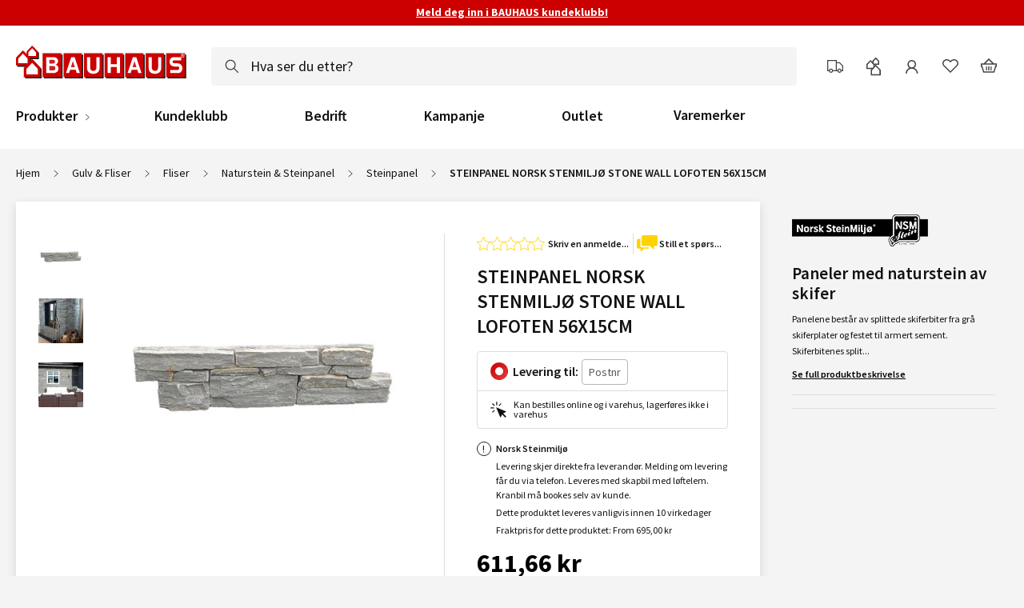

--- FILE ---
content_type: text/html; charset=UTF-8
request_url: https://www.bauhaus.no/steinpanel-norsk-stenmiljo-stone-wall-lofoten-56x15cm
body_size: 64427
content:
<!doctype html>
<html lang="nb">
    <head prefix="og: http://ogp.me/ns# fb: http://ogp.me/ns/fb# product: http://ogp.me/ns/product#">
        <script>
    var LOCALE = 'nb\u002DNO';
    var BASE_URL = 'https\u003A\u002F\u002Fwww.bauhaus.no\u002F';
    var require = {
        'baseUrl': 'https\u003A\u002F\u002Fwww.bauhaus.no\u002Fstatic\u002Fversion1769175203\u002Ffrontend\u002FVaimo\u002Fbauhaus\u002Dno\u002Fnb_NO'
    };</script>        <meta charset="utf-8"/><script type="text/javascript">(window.NREUM||(NREUM={})).init={privacy:{cookies_enabled:true},ajax:{deny_list:[]},feature_flags:["soft_nav"],browser_consent_mode:{enabled:false},distributed_tracing:{enabled:true}};(window.NREUM||(NREUM={})).loader_config={agentID:"538568431",accountID:"4341362",trustKey:"4341362",licenseKey:"NRJS-19d2032dedeed1d1216",applicationID:"532713399",browserID:"538568431"};;/*! For license information please see nr-loader-rum-1.308.0.min.js.LICENSE.txt */
(()=>{var e,t,r={163:(e,t,r)=>{"use strict";r.d(t,{j:()=>E});var n=r(384),i=r(1741);var a=r(2555);r(860).K7.genericEvents;const s="experimental.resources",o="register",c=e=>{if(!e||"string"!=typeof e)return!1;try{document.createDocumentFragment().querySelector(e)}catch{return!1}return!0};var d=r(2614),u=r(944),l=r(8122);const f="[data-nr-mask]",g=e=>(0,l.a)(e,(()=>{const e={feature_flags:[],experimental:{allow_registered_children:!1,resources:!1},mask_selector:"*",block_selector:"[data-nr-block]",mask_input_options:{color:!1,date:!1,"datetime-local":!1,email:!1,month:!1,number:!1,range:!1,search:!1,tel:!1,text:!1,time:!1,url:!1,week:!1,textarea:!1,select:!1,password:!0}};return{ajax:{deny_list:void 0,block_internal:!0,enabled:!0,autoStart:!0},api:{get allow_registered_children(){return e.feature_flags.includes(o)||e.experimental.allow_registered_children},set allow_registered_children(t){e.experimental.allow_registered_children=t},duplicate_registered_data:!1},browser_consent_mode:{enabled:!1},distributed_tracing:{enabled:void 0,exclude_newrelic_header:void 0,cors_use_newrelic_header:void 0,cors_use_tracecontext_headers:void 0,allowed_origins:void 0},get feature_flags(){return e.feature_flags},set feature_flags(t){e.feature_flags=t},generic_events:{enabled:!0,autoStart:!0},harvest:{interval:30},jserrors:{enabled:!0,autoStart:!0},logging:{enabled:!0,autoStart:!0},metrics:{enabled:!0,autoStart:!0},obfuscate:void 0,page_action:{enabled:!0},page_view_event:{enabled:!0,autoStart:!0},page_view_timing:{enabled:!0,autoStart:!0},performance:{capture_marks:!1,capture_measures:!1,capture_detail:!0,resources:{get enabled(){return e.feature_flags.includes(s)||e.experimental.resources},set enabled(t){e.experimental.resources=t},asset_types:[],first_party_domains:[],ignore_newrelic:!0}},privacy:{cookies_enabled:!0},proxy:{assets:void 0,beacon:void 0},session:{expiresMs:d.wk,inactiveMs:d.BB},session_replay:{autoStart:!0,enabled:!1,preload:!1,sampling_rate:10,error_sampling_rate:100,collect_fonts:!1,inline_images:!1,fix_stylesheets:!0,mask_all_inputs:!0,get mask_text_selector(){return e.mask_selector},set mask_text_selector(t){c(t)?e.mask_selector="".concat(t,",").concat(f):""===t||null===t?e.mask_selector=f:(0,u.R)(5,t)},get block_class(){return"nr-block"},get ignore_class(){return"nr-ignore"},get mask_text_class(){return"nr-mask"},get block_selector(){return e.block_selector},set block_selector(t){c(t)?e.block_selector+=",".concat(t):""!==t&&(0,u.R)(6,t)},get mask_input_options(){return e.mask_input_options},set mask_input_options(t){t&&"object"==typeof t?e.mask_input_options={...t,password:!0}:(0,u.R)(7,t)}},session_trace:{enabled:!0,autoStart:!0},soft_navigations:{enabled:!0,autoStart:!0},spa:{enabled:!0,autoStart:!0},ssl:void 0,user_actions:{enabled:!0,elementAttributes:["id","className","tagName","type"]}}})());var p=r(6154),m=r(9324);let h=0;const v={buildEnv:m.F3,distMethod:m.Xs,version:m.xv,originTime:p.WN},b={consented:!1},y={appMetadata:{},get consented(){return this.session?.state?.consent||b.consented},set consented(e){b.consented=e},customTransaction:void 0,denyList:void 0,disabled:!1,harvester:void 0,isolatedBacklog:!1,isRecording:!1,loaderType:void 0,maxBytes:3e4,obfuscator:void 0,onerror:void 0,ptid:void 0,releaseIds:{},session:void 0,timeKeeper:void 0,registeredEntities:[],jsAttributesMetadata:{bytes:0},get harvestCount(){return++h}},_=e=>{const t=(0,l.a)(e,y),r=Object.keys(v).reduce((e,t)=>(e[t]={value:v[t],writable:!1,configurable:!0,enumerable:!0},e),{});return Object.defineProperties(t,r)};var w=r(5701);const x=e=>{const t=e.startsWith("http");e+="/",r.p=t?e:"https://"+e};var R=r(7836),k=r(3241);const A={accountID:void 0,trustKey:void 0,agentID:void 0,licenseKey:void 0,applicationID:void 0,xpid:void 0},S=e=>(0,l.a)(e,A),T=new Set;function E(e,t={},r,s){let{init:o,info:c,loader_config:d,runtime:u={},exposed:l=!0}=t;if(!c){const e=(0,n.pV)();o=e.init,c=e.info,d=e.loader_config}e.init=g(o||{}),e.loader_config=S(d||{}),c.jsAttributes??={},p.bv&&(c.jsAttributes.isWorker=!0),e.info=(0,a.D)(c);const f=e.init,m=[c.beacon,c.errorBeacon];T.has(e.agentIdentifier)||(f.proxy.assets&&(x(f.proxy.assets),m.push(f.proxy.assets)),f.proxy.beacon&&m.push(f.proxy.beacon),e.beacons=[...m],function(e){const t=(0,n.pV)();Object.getOwnPropertyNames(i.W.prototype).forEach(r=>{const n=i.W.prototype[r];if("function"!=typeof n||"constructor"===n)return;let a=t[r];e[r]&&!1!==e.exposed&&"micro-agent"!==e.runtime?.loaderType&&(t[r]=(...t)=>{const n=e[r](...t);return a?a(...t):n})})}(e),(0,n.US)("activatedFeatures",w.B)),u.denyList=[...f.ajax.deny_list||[],...f.ajax.block_internal?m:[]],u.ptid=e.agentIdentifier,u.loaderType=r,e.runtime=_(u),T.has(e.agentIdentifier)||(e.ee=R.ee.get(e.agentIdentifier),e.exposed=l,(0,k.W)({agentIdentifier:e.agentIdentifier,drained:!!w.B?.[e.agentIdentifier],type:"lifecycle",name:"initialize",feature:void 0,data:e.config})),T.add(e.agentIdentifier)}},384:(e,t,r)=>{"use strict";r.d(t,{NT:()=>s,US:()=>u,Zm:()=>o,bQ:()=>d,dV:()=>c,pV:()=>l});var n=r(6154),i=r(1863),a=r(1910);const s={beacon:"bam.nr-data.net",errorBeacon:"bam.nr-data.net"};function o(){return n.gm.NREUM||(n.gm.NREUM={}),void 0===n.gm.newrelic&&(n.gm.newrelic=n.gm.NREUM),n.gm.NREUM}function c(){let e=o();return e.o||(e.o={ST:n.gm.setTimeout,SI:n.gm.setImmediate||n.gm.setInterval,CT:n.gm.clearTimeout,XHR:n.gm.XMLHttpRequest,REQ:n.gm.Request,EV:n.gm.Event,PR:n.gm.Promise,MO:n.gm.MutationObserver,FETCH:n.gm.fetch,WS:n.gm.WebSocket},(0,a.i)(...Object.values(e.o))),e}function d(e,t){let r=o();r.initializedAgents??={},t.initializedAt={ms:(0,i.t)(),date:new Date},r.initializedAgents[e]=t}function u(e,t){o()[e]=t}function l(){return function(){let e=o();const t=e.info||{};e.info={beacon:s.beacon,errorBeacon:s.errorBeacon,...t}}(),function(){let e=o();const t=e.init||{};e.init={...t}}(),c(),function(){let e=o();const t=e.loader_config||{};e.loader_config={...t}}(),o()}},782:(e,t,r)=>{"use strict";r.d(t,{T:()=>n});const n=r(860).K7.pageViewTiming},860:(e,t,r)=>{"use strict";r.d(t,{$J:()=>u,K7:()=>c,P3:()=>d,XX:()=>i,Yy:()=>o,df:()=>a,qY:()=>n,v4:()=>s});const n="events",i="jserrors",a="browser/blobs",s="rum",o="browser/logs",c={ajax:"ajax",genericEvents:"generic_events",jserrors:i,logging:"logging",metrics:"metrics",pageAction:"page_action",pageViewEvent:"page_view_event",pageViewTiming:"page_view_timing",sessionReplay:"session_replay",sessionTrace:"session_trace",softNav:"soft_navigations",spa:"spa"},d={[c.pageViewEvent]:1,[c.pageViewTiming]:2,[c.metrics]:3,[c.jserrors]:4,[c.spa]:5,[c.ajax]:6,[c.sessionTrace]:7,[c.softNav]:8,[c.sessionReplay]:9,[c.logging]:10,[c.genericEvents]:11},u={[c.pageViewEvent]:s,[c.pageViewTiming]:n,[c.ajax]:n,[c.spa]:n,[c.softNav]:n,[c.metrics]:i,[c.jserrors]:i,[c.sessionTrace]:a,[c.sessionReplay]:a,[c.logging]:o,[c.genericEvents]:"ins"}},944:(e,t,r)=>{"use strict";r.d(t,{R:()=>i});var n=r(3241);function i(e,t){"function"==typeof console.debug&&(console.debug("New Relic Warning: https://github.com/newrelic/newrelic-browser-agent/blob/main/docs/warning-codes.md#".concat(e),t),(0,n.W)({agentIdentifier:null,drained:null,type:"data",name:"warn",feature:"warn",data:{code:e,secondary:t}}))}},1687:(e,t,r)=>{"use strict";r.d(t,{Ak:()=>d,Ze:()=>f,x3:()=>u});var n=r(3241),i=r(7836),a=r(3606),s=r(860),o=r(2646);const c={};function d(e,t){const r={staged:!1,priority:s.P3[t]||0};l(e),c[e].get(t)||c[e].set(t,r)}function u(e,t){e&&c[e]&&(c[e].get(t)&&c[e].delete(t),p(e,t,!1),c[e].size&&g(e))}function l(e){if(!e)throw new Error("agentIdentifier required");c[e]||(c[e]=new Map)}function f(e="",t="feature",r=!1){if(l(e),!e||!c[e].get(t)||r)return p(e,t);c[e].get(t).staged=!0,g(e)}function g(e){const t=Array.from(c[e]);t.every(([e,t])=>t.staged)&&(t.sort((e,t)=>e[1].priority-t[1].priority),t.forEach(([t])=>{c[e].delete(t),p(e,t)}))}function p(e,t,r=!0){const s=e?i.ee.get(e):i.ee,c=a.i.handlers;if(!s.aborted&&s.backlog&&c){if((0,n.W)({agentIdentifier:e,type:"lifecycle",name:"drain",feature:t}),r){const e=s.backlog[t],r=c[t];if(r){for(let t=0;e&&t<e.length;++t)m(e[t],r);Object.entries(r).forEach(([e,t])=>{Object.values(t||{}).forEach(t=>{t[0]?.on&&t[0]?.context()instanceof o.y&&t[0].on(e,t[1])})})}}s.isolatedBacklog||delete c[t],s.backlog[t]=null,s.emit("drain-"+t,[])}}function m(e,t){var r=e[1];Object.values(t[r]||{}).forEach(t=>{var r=e[0];if(t[0]===r){var n=t[1],i=e[3],a=e[2];n.apply(i,a)}})}},1738:(e,t,r)=>{"use strict";r.d(t,{U:()=>g,Y:()=>f});var n=r(3241),i=r(9908),a=r(1863),s=r(944),o=r(5701),c=r(3969),d=r(8362),u=r(860),l=r(4261);function f(e,t,r,a){const f=a||r;!f||f[e]&&f[e]!==d.d.prototype[e]||(f[e]=function(){(0,i.p)(c.xV,["API/"+e+"/called"],void 0,u.K7.metrics,r.ee),(0,n.W)({agentIdentifier:r.agentIdentifier,drained:!!o.B?.[r.agentIdentifier],type:"data",name:"api",feature:l.Pl+e,data:{}});try{return t.apply(this,arguments)}catch(e){(0,s.R)(23,e)}})}function g(e,t,r,n,s){const o=e.info;null===r?delete o.jsAttributes[t]:o.jsAttributes[t]=r,(s||null===r)&&(0,i.p)(l.Pl+n,[(0,a.t)(),t,r],void 0,"session",e.ee)}},1741:(e,t,r)=>{"use strict";r.d(t,{W:()=>a});var n=r(944),i=r(4261);class a{#e(e,...t){if(this[e]!==a.prototype[e])return this[e](...t);(0,n.R)(35,e)}addPageAction(e,t){return this.#e(i.hG,e,t)}register(e){return this.#e(i.eY,e)}recordCustomEvent(e,t){return this.#e(i.fF,e,t)}setPageViewName(e,t){return this.#e(i.Fw,e,t)}setCustomAttribute(e,t,r){return this.#e(i.cD,e,t,r)}noticeError(e,t){return this.#e(i.o5,e,t)}setUserId(e,t=!1){return this.#e(i.Dl,e,t)}setApplicationVersion(e){return this.#e(i.nb,e)}setErrorHandler(e){return this.#e(i.bt,e)}addRelease(e,t){return this.#e(i.k6,e,t)}log(e,t){return this.#e(i.$9,e,t)}start(){return this.#e(i.d3)}finished(e){return this.#e(i.BL,e)}recordReplay(){return this.#e(i.CH)}pauseReplay(){return this.#e(i.Tb)}addToTrace(e){return this.#e(i.U2,e)}setCurrentRouteName(e){return this.#e(i.PA,e)}interaction(e){return this.#e(i.dT,e)}wrapLogger(e,t,r){return this.#e(i.Wb,e,t,r)}measure(e,t){return this.#e(i.V1,e,t)}consent(e){return this.#e(i.Pv,e)}}},1863:(e,t,r)=>{"use strict";function n(){return Math.floor(performance.now())}r.d(t,{t:()=>n})},1910:(e,t,r)=>{"use strict";r.d(t,{i:()=>a});var n=r(944);const i=new Map;function a(...e){return e.every(e=>{if(i.has(e))return i.get(e);const t="function"==typeof e?e.toString():"",r=t.includes("[native code]"),a=t.includes("nrWrapper");return r||a||(0,n.R)(64,e?.name||t),i.set(e,r),r})}},2555:(e,t,r)=>{"use strict";r.d(t,{D:()=>o,f:()=>s});var n=r(384),i=r(8122);const a={beacon:n.NT.beacon,errorBeacon:n.NT.errorBeacon,licenseKey:void 0,applicationID:void 0,sa:void 0,queueTime:void 0,applicationTime:void 0,ttGuid:void 0,user:void 0,account:void 0,product:void 0,extra:void 0,jsAttributes:{},userAttributes:void 0,atts:void 0,transactionName:void 0,tNamePlain:void 0};function s(e){try{return!!e.licenseKey&&!!e.errorBeacon&&!!e.applicationID}catch(e){return!1}}const o=e=>(0,i.a)(e,a)},2614:(e,t,r)=>{"use strict";r.d(t,{BB:()=>s,H3:()=>n,g:()=>d,iL:()=>c,tS:()=>o,uh:()=>i,wk:()=>a});const n="NRBA",i="SESSION",a=144e5,s=18e5,o={STARTED:"session-started",PAUSE:"session-pause",RESET:"session-reset",RESUME:"session-resume",UPDATE:"session-update"},c={SAME_TAB:"same-tab",CROSS_TAB:"cross-tab"},d={OFF:0,FULL:1,ERROR:2}},2646:(e,t,r)=>{"use strict";r.d(t,{y:()=>n});class n{constructor(e){this.contextId=e}}},2843:(e,t,r)=>{"use strict";r.d(t,{G:()=>a,u:()=>i});var n=r(3878);function i(e,t=!1,r,i){(0,n.DD)("visibilitychange",function(){if(t)return void("hidden"===document.visibilityState&&e());e(document.visibilityState)},r,i)}function a(e,t,r){(0,n.sp)("pagehide",e,t,r)}},3241:(e,t,r)=>{"use strict";r.d(t,{W:()=>a});var n=r(6154);const i="newrelic";function a(e={}){try{n.gm.dispatchEvent(new CustomEvent(i,{detail:e}))}catch(e){}}},3606:(e,t,r)=>{"use strict";r.d(t,{i:()=>a});var n=r(9908);a.on=s;var i=a.handlers={};function a(e,t,r,a){s(a||n.d,i,e,t,r)}function s(e,t,r,i,a){a||(a="feature"),e||(e=n.d);var s=t[a]=t[a]||{};(s[r]=s[r]||[]).push([e,i])}},3878:(e,t,r)=>{"use strict";function n(e,t){return{capture:e,passive:!1,signal:t}}function i(e,t,r=!1,i){window.addEventListener(e,t,n(r,i))}function a(e,t,r=!1,i){document.addEventListener(e,t,n(r,i))}r.d(t,{DD:()=>a,jT:()=>n,sp:()=>i})},3969:(e,t,r)=>{"use strict";r.d(t,{TZ:()=>n,XG:()=>o,rs:()=>i,xV:()=>s,z_:()=>a});const n=r(860).K7.metrics,i="sm",a="cm",s="storeSupportabilityMetrics",o="storeEventMetrics"},4234:(e,t,r)=>{"use strict";r.d(t,{W:()=>a});var n=r(7836),i=r(1687);class a{constructor(e,t){this.agentIdentifier=e,this.ee=n.ee.get(e),this.featureName=t,this.blocked=!1}deregisterDrain(){(0,i.x3)(this.agentIdentifier,this.featureName)}}},4261:(e,t,r)=>{"use strict";r.d(t,{$9:()=>d,BL:()=>o,CH:()=>g,Dl:()=>_,Fw:()=>y,PA:()=>h,Pl:()=>n,Pv:()=>k,Tb:()=>l,U2:()=>a,V1:()=>R,Wb:()=>x,bt:()=>b,cD:()=>v,d3:()=>w,dT:()=>c,eY:()=>p,fF:()=>f,hG:()=>i,k6:()=>s,nb:()=>m,o5:()=>u});const n="api-",i="addPageAction",a="addToTrace",s="addRelease",o="finished",c="interaction",d="log",u="noticeError",l="pauseReplay",f="recordCustomEvent",g="recordReplay",p="register",m="setApplicationVersion",h="setCurrentRouteName",v="setCustomAttribute",b="setErrorHandler",y="setPageViewName",_="setUserId",w="start",x="wrapLogger",R="measure",k="consent"},5289:(e,t,r)=>{"use strict";r.d(t,{GG:()=>s,Qr:()=>c,sB:()=>o});var n=r(3878),i=r(6389);function a(){return"undefined"==typeof document||"complete"===document.readyState}function s(e,t){if(a())return e();const r=(0,i.J)(e),s=setInterval(()=>{a()&&(clearInterval(s),r())},500);(0,n.sp)("load",r,t)}function o(e){if(a())return e();(0,n.DD)("DOMContentLoaded",e)}function c(e){if(a())return e();(0,n.sp)("popstate",e)}},5607:(e,t,r)=>{"use strict";r.d(t,{W:()=>n});const n=(0,r(9566).bz)()},5701:(e,t,r)=>{"use strict";r.d(t,{B:()=>a,t:()=>s});var n=r(3241);const i=new Set,a={};function s(e,t){const r=t.agentIdentifier;a[r]??={},e&&"object"==typeof e&&(i.has(r)||(t.ee.emit("rumresp",[e]),a[r]=e,i.add(r),(0,n.W)({agentIdentifier:r,loaded:!0,drained:!0,type:"lifecycle",name:"load",feature:void 0,data:e})))}},6154:(e,t,r)=>{"use strict";r.d(t,{OF:()=>c,RI:()=>i,WN:()=>u,bv:()=>a,eN:()=>l,gm:()=>s,mw:()=>o,sb:()=>d});var n=r(1863);const i="undefined"!=typeof window&&!!window.document,a="undefined"!=typeof WorkerGlobalScope&&("undefined"!=typeof self&&self instanceof WorkerGlobalScope&&self.navigator instanceof WorkerNavigator||"undefined"!=typeof globalThis&&globalThis instanceof WorkerGlobalScope&&globalThis.navigator instanceof WorkerNavigator),s=i?window:"undefined"!=typeof WorkerGlobalScope&&("undefined"!=typeof self&&self instanceof WorkerGlobalScope&&self||"undefined"!=typeof globalThis&&globalThis instanceof WorkerGlobalScope&&globalThis),o=Boolean("hidden"===s?.document?.visibilityState),c=/iPad|iPhone|iPod/.test(s.navigator?.userAgent),d=c&&"undefined"==typeof SharedWorker,u=((()=>{const e=s.navigator?.userAgent?.match(/Firefox[/\s](\d+\.\d+)/);Array.isArray(e)&&e.length>=2&&e[1]})(),Date.now()-(0,n.t)()),l=()=>"undefined"!=typeof PerformanceNavigationTiming&&s?.performance?.getEntriesByType("navigation")?.[0]?.responseStart},6389:(e,t,r)=>{"use strict";function n(e,t=500,r={}){const n=r?.leading||!1;let i;return(...r)=>{n&&void 0===i&&(e.apply(this,r),i=setTimeout(()=>{i=clearTimeout(i)},t)),n||(clearTimeout(i),i=setTimeout(()=>{e.apply(this,r)},t))}}function i(e){let t=!1;return(...r)=>{t||(t=!0,e.apply(this,r))}}r.d(t,{J:()=>i,s:()=>n})},6630:(e,t,r)=>{"use strict";r.d(t,{T:()=>n});const n=r(860).K7.pageViewEvent},7699:(e,t,r)=>{"use strict";r.d(t,{It:()=>a,KC:()=>o,No:()=>i,qh:()=>s});var n=r(860);const i=16e3,a=1e6,s="SESSION_ERROR",o={[n.K7.logging]:!0,[n.K7.genericEvents]:!1,[n.K7.jserrors]:!1,[n.K7.ajax]:!1}},7836:(e,t,r)=>{"use strict";r.d(t,{P:()=>o,ee:()=>c});var n=r(384),i=r(8990),a=r(2646),s=r(5607);const o="nr@context:".concat(s.W),c=function e(t,r){var n={},s={},u={},l=!1;try{l=16===r.length&&d.initializedAgents?.[r]?.runtime.isolatedBacklog}catch(e){}var f={on:p,addEventListener:p,removeEventListener:function(e,t){var r=n[e];if(!r)return;for(var i=0;i<r.length;i++)r[i]===t&&r.splice(i,1)},emit:function(e,r,n,i,a){!1!==a&&(a=!0);if(c.aborted&&!i)return;t&&a&&t.emit(e,r,n);var o=g(n);m(e).forEach(e=>{e.apply(o,r)});var d=v()[s[e]];d&&d.push([f,e,r,o]);return o},get:h,listeners:m,context:g,buffer:function(e,t){const r=v();if(t=t||"feature",f.aborted)return;Object.entries(e||{}).forEach(([e,n])=>{s[n]=t,t in r||(r[t]=[])})},abort:function(){f._aborted=!0,Object.keys(f.backlog).forEach(e=>{delete f.backlog[e]})},isBuffering:function(e){return!!v()[s[e]]},debugId:r,backlog:l?{}:t&&"object"==typeof t.backlog?t.backlog:{},isolatedBacklog:l};return Object.defineProperty(f,"aborted",{get:()=>{let e=f._aborted||!1;return e||(t&&(e=t.aborted),e)}}),f;function g(e){return e&&e instanceof a.y?e:e?(0,i.I)(e,o,()=>new a.y(o)):new a.y(o)}function p(e,t){n[e]=m(e).concat(t)}function m(e){return n[e]||[]}function h(t){return u[t]=u[t]||e(f,t)}function v(){return f.backlog}}(void 0,"globalEE"),d=(0,n.Zm)();d.ee||(d.ee=c)},8122:(e,t,r)=>{"use strict";r.d(t,{a:()=>i});var n=r(944);function i(e,t){try{if(!e||"object"!=typeof e)return(0,n.R)(3);if(!t||"object"!=typeof t)return(0,n.R)(4);const r=Object.create(Object.getPrototypeOf(t),Object.getOwnPropertyDescriptors(t)),a=0===Object.keys(r).length?e:r;for(let s in a)if(void 0!==e[s])try{if(null===e[s]){r[s]=null;continue}Array.isArray(e[s])&&Array.isArray(t[s])?r[s]=Array.from(new Set([...e[s],...t[s]])):"object"==typeof e[s]&&"object"==typeof t[s]?r[s]=i(e[s],t[s]):r[s]=e[s]}catch(e){r[s]||(0,n.R)(1,e)}return r}catch(e){(0,n.R)(2,e)}}},8362:(e,t,r)=>{"use strict";r.d(t,{d:()=>a});var n=r(9566),i=r(1741);class a extends i.W{agentIdentifier=(0,n.LA)(16)}},8374:(e,t,r)=>{r.nc=(()=>{try{return document?.currentScript?.nonce}catch(e){}return""})()},8990:(e,t,r)=>{"use strict";r.d(t,{I:()=>i});var n=Object.prototype.hasOwnProperty;function i(e,t,r){if(n.call(e,t))return e[t];var i=r();if(Object.defineProperty&&Object.keys)try{return Object.defineProperty(e,t,{value:i,writable:!0,enumerable:!1}),i}catch(e){}return e[t]=i,i}},9324:(e,t,r)=>{"use strict";r.d(t,{F3:()=>i,Xs:()=>a,xv:()=>n});const n="1.308.0",i="PROD",a="CDN"},9566:(e,t,r)=>{"use strict";r.d(t,{LA:()=>o,bz:()=>s});var n=r(6154);const i="xxxxxxxx-xxxx-4xxx-yxxx-xxxxxxxxxxxx";function a(e,t){return e?15&e[t]:16*Math.random()|0}function s(){const e=n.gm?.crypto||n.gm?.msCrypto;let t,r=0;return e&&e.getRandomValues&&(t=e.getRandomValues(new Uint8Array(30))),i.split("").map(e=>"x"===e?a(t,r++).toString(16):"y"===e?(3&a()|8).toString(16):e).join("")}function o(e){const t=n.gm?.crypto||n.gm?.msCrypto;let r,i=0;t&&t.getRandomValues&&(r=t.getRandomValues(new Uint8Array(e)));const s=[];for(var o=0;o<e;o++)s.push(a(r,i++).toString(16));return s.join("")}},9908:(e,t,r)=>{"use strict";r.d(t,{d:()=>n,p:()=>i});var n=r(7836).ee.get("handle");function i(e,t,r,i,a){a?(a.buffer([e],i),a.emit(e,t,r)):(n.buffer([e],i),n.emit(e,t,r))}}},n={};function i(e){var t=n[e];if(void 0!==t)return t.exports;var a=n[e]={exports:{}};return r[e](a,a.exports,i),a.exports}i.m=r,i.d=(e,t)=>{for(var r in t)i.o(t,r)&&!i.o(e,r)&&Object.defineProperty(e,r,{enumerable:!0,get:t[r]})},i.f={},i.e=e=>Promise.all(Object.keys(i.f).reduce((t,r)=>(i.f[r](e,t),t),[])),i.u=e=>"nr-rum-1.308.0.min.js",i.o=(e,t)=>Object.prototype.hasOwnProperty.call(e,t),e={},t="NRBA-1.308.0.PROD:",i.l=(r,n,a,s)=>{if(e[r])e[r].push(n);else{var o,c;if(void 0!==a)for(var d=document.getElementsByTagName("script"),u=0;u<d.length;u++){var l=d[u];if(l.getAttribute("src")==r||l.getAttribute("data-webpack")==t+a){o=l;break}}if(!o){c=!0;var f={296:"sha512-+MIMDsOcckGXa1EdWHqFNv7P+JUkd5kQwCBr3KE6uCvnsBNUrdSt4a/3/L4j4TxtnaMNjHpza2/erNQbpacJQA=="};(o=document.createElement("script")).charset="utf-8",i.nc&&o.setAttribute("nonce",i.nc),o.setAttribute("data-webpack",t+a),o.src=r,0!==o.src.indexOf(window.location.origin+"/")&&(o.crossOrigin="anonymous"),f[s]&&(o.integrity=f[s])}e[r]=[n];var g=(t,n)=>{o.onerror=o.onload=null,clearTimeout(p);var i=e[r];if(delete e[r],o.parentNode&&o.parentNode.removeChild(o),i&&i.forEach(e=>e(n)),t)return t(n)},p=setTimeout(g.bind(null,void 0,{type:"timeout",target:o}),12e4);o.onerror=g.bind(null,o.onerror),o.onload=g.bind(null,o.onload),c&&document.head.appendChild(o)}},i.r=e=>{"undefined"!=typeof Symbol&&Symbol.toStringTag&&Object.defineProperty(e,Symbol.toStringTag,{value:"Module"}),Object.defineProperty(e,"__esModule",{value:!0})},i.p="https://js-agent.newrelic.com/",(()=>{var e={374:0,840:0};i.f.j=(t,r)=>{var n=i.o(e,t)?e[t]:void 0;if(0!==n)if(n)r.push(n[2]);else{var a=new Promise((r,i)=>n=e[t]=[r,i]);r.push(n[2]=a);var s=i.p+i.u(t),o=new Error;i.l(s,r=>{if(i.o(e,t)&&(0!==(n=e[t])&&(e[t]=void 0),n)){var a=r&&("load"===r.type?"missing":r.type),s=r&&r.target&&r.target.src;o.message="Loading chunk "+t+" failed: ("+a+": "+s+")",o.name="ChunkLoadError",o.type=a,o.request=s,n[1](o)}},"chunk-"+t,t)}};var t=(t,r)=>{var n,a,[s,o,c]=r,d=0;if(s.some(t=>0!==e[t])){for(n in o)i.o(o,n)&&(i.m[n]=o[n]);if(c)c(i)}for(t&&t(r);d<s.length;d++)a=s[d],i.o(e,a)&&e[a]&&e[a][0](),e[a]=0},r=self["webpackChunk:NRBA-1.308.0.PROD"]=self["webpackChunk:NRBA-1.308.0.PROD"]||[];r.forEach(t.bind(null,0)),r.push=t.bind(null,r.push.bind(r))})(),(()=>{"use strict";i(8374);var e=i(8362),t=i(860);const r=Object.values(t.K7);var n=i(163);var a=i(9908),s=i(1863),o=i(4261),c=i(1738);var d=i(1687),u=i(4234),l=i(5289),f=i(6154),g=i(944),p=i(384);const m=e=>f.RI&&!0===e?.privacy.cookies_enabled;function h(e){return!!(0,p.dV)().o.MO&&m(e)&&!0===e?.session_trace.enabled}var v=i(6389),b=i(7699);class y extends u.W{constructor(e,t){super(e.agentIdentifier,t),this.agentRef=e,this.abortHandler=void 0,this.featAggregate=void 0,this.loadedSuccessfully=void 0,this.onAggregateImported=new Promise(e=>{this.loadedSuccessfully=e}),this.deferred=Promise.resolve(),!1===e.init[this.featureName].autoStart?this.deferred=new Promise((t,r)=>{this.ee.on("manual-start-all",(0,v.J)(()=>{(0,d.Ak)(e.agentIdentifier,this.featureName),t()}))}):(0,d.Ak)(e.agentIdentifier,t)}importAggregator(e,t,r={}){if(this.featAggregate)return;const n=async()=>{let n;await this.deferred;try{if(m(e.init)){const{setupAgentSession:t}=await i.e(296).then(i.bind(i,3305));n=t(e)}}catch(e){(0,g.R)(20,e),this.ee.emit("internal-error",[e]),(0,a.p)(b.qh,[e],void 0,this.featureName,this.ee)}try{if(!this.#t(this.featureName,n,e.init))return(0,d.Ze)(this.agentIdentifier,this.featureName),void this.loadedSuccessfully(!1);const{Aggregate:i}=await t();this.featAggregate=new i(e,r),e.runtime.harvester.initializedAggregates.push(this.featAggregate),this.loadedSuccessfully(!0)}catch(e){(0,g.R)(34,e),this.abortHandler?.(),(0,d.Ze)(this.agentIdentifier,this.featureName,!0),this.loadedSuccessfully(!1),this.ee&&this.ee.abort()}};f.RI?(0,l.GG)(()=>n(),!0):n()}#t(e,r,n){if(this.blocked)return!1;switch(e){case t.K7.sessionReplay:return h(n)&&!!r;case t.K7.sessionTrace:return!!r;default:return!0}}}var _=i(6630),w=i(2614),x=i(3241);class R extends y{static featureName=_.T;constructor(e){var t;super(e,_.T),this.setupInspectionEvents(e.agentIdentifier),t=e,(0,c.Y)(o.Fw,function(e,r){"string"==typeof e&&("/"!==e.charAt(0)&&(e="/"+e),t.runtime.customTransaction=(r||"http://custom.transaction")+e,(0,a.p)(o.Pl+o.Fw,[(0,s.t)()],void 0,void 0,t.ee))},t),this.importAggregator(e,()=>i.e(296).then(i.bind(i,3943)))}setupInspectionEvents(e){const t=(t,r)=>{t&&(0,x.W)({agentIdentifier:e,timeStamp:t.timeStamp,loaded:"complete"===t.target.readyState,type:"window",name:r,data:t.target.location+""})};(0,l.sB)(e=>{t(e,"DOMContentLoaded")}),(0,l.GG)(e=>{t(e,"load")}),(0,l.Qr)(e=>{t(e,"navigate")}),this.ee.on(w.tS.UPDATE,(t,r)=>{(0,x.W)({agentIdentifier:e,type:"lifecycle",name:"session",data:r})})}}class k extends e.d{constructor(e){var t;(super(),f.gm)?(this.features={},(0,p.bQ)(this.agentIdentifier,this),this.desiredFeatures=new Set(e.features||[]),this.desiredFeatures.add(R),(0,n.j)(this,e,e.loaderType||"agent"),t=this,(0,c.Y)(o.cD,function(e,r,n=!1){if("string"==typeof e){if(["string","number","boolean"].includes(typeof r)||null===r)return(0,c.U)(t,e,r,o.cD,n);(0,g.R)(40,typeof r)}else(0,g.R)(39,typeof e)},t),function(e){(0,c.Y)(o.Dl,function(t,r=!1){if("string"!=typeof t&&null!==t)return void(0,g.R)(41,typeof t);const n=e.info.jsAttributes["enduser.id"];r&&null!=n&&n!==t?(0,a.p)(o.Pl+"setUserIdAndResetSession",[t],void 0,"session",e.ee):(0,c.U)(e,"enduser.id",t,o.Dl,!0)},e)}(this),function(e){(0,c.Y)(o.nb,function(t){if("string"==typeof t||null===t)return(0,c.U)(e,"application.version",t,o.nb,!1);(0,g.R)(42,typeof t)},e)}(this),function(e){(0,c.Y)(o.d3,function(){e.ee.emit("manual-start-all")},e)}(this),function(e){(0,c.Y)(o.Pv,function(t=!0){if("boolean"==typeof t){if((0,a.p)(o.Pl+o.Pv,[t],void 0,"session",e.ee),e.runtime.consented=t,t){const t=e.features.page_view_event;t.onAggregateImported.then(e=>{const r=t.featAggregate;e&&!r.sentRum&&r.sendRum()})}}else(0,g.R)(65,typeof t)},e)}(this),this.run()):(0,g.R)(21)}get config(){return{info:this.info,init:this.init,loader_config:this.loader_config,runtime:this.runtime}}get api(){return this}run(){try{const e=function(e){const t={};return r.forEach(r=>{t[r]=!!e[r]?.enabled}),t}(this.init),n=[...this.desiredFeatures];n.sort((e,r)=>t.P3[e.featureName]-t.P3[r.featureName]),n.forEach(r=>{if(!e[r.featureName]&&r.featureName!==t.K7.pageViewEvent)return;if(r.featureName===t.K7.spa)return void(0,g.R)(67);const n=function(e){switch(e){case t.K7.ajax:return[t.K7.jserrors];case t.K7.sessionTrace:return[t.K7.ajax,t.K7.pageViewEvent];case t.K7.sessionReplay:return[t.K7.sessionTrace];case t.K7.pageViewTiming:return[t.K7.pageViewEvent];default:return[]}}(r.featureName).filter(e=>!(e in this.features));n.length>0&&(0,g.R)(36,{targetFeature:r.featureName,missingDependencies:n}),this.features[r.featureName]=new r(this)})}catch(e){(0,g.R)(22,e);for(const e in this.features)this.features[e].abortHandler?.();const t=(0,p.Zm)();delete t.initializedAgents[this.agentIdentifier]?.features,delete this.sharedAggregator;return t.ee.get(this.agentIdentifier).abort(),!1}}}var A=i(2843),S=i(782);class T extends y{static featureName=S.T;constructor(e){super(e,S.T),f.RI&&((0,A.u)(()=>(0,a.p)("docHidden",[(0,s.t)()],void 0,S.T,this.ee),!0),(0,A.G)(()=>(0,a.p)("winPagehide",[(0,s.t)()],void 0,S.T,this.ee)),this.importAggregator(e,()=>i.e(296).then(i.bind(i,2117))))}}var E=i(3969);class I extends y{static featureName=E.TZ;constructor(e){super(e,E.TZ),f.RI&&document.addEventListener("securitypolicyviolation",e=>{(0,a.p)(E.xV,["Generic/CSPViolation/Detected"],void 0,this.featureName,this.ee)}),this.importAggregator(e,()=>i.e(296).then(i.bind(i,9623)))}}new k({features:[R,T,I],loaderType:"lite"})})()})();</script>
<meta name="title" content="STEINPANEL NORSK STENMILJØ STONE WALL LOFOTEN 56X1 | BAUHAUS"/>
<meta name="description" content="Paneler med naturstein av skiferPanelene består av splittede skiferbiter fra grå skiferplater og festet til armert sement. Skiferbitenes splittede overflate sammen med store steiner gir Stone Wall Lofoten et kraftig uttrykk. Stone Wall Lofoten er et produ"/>
<meta name="keywords" content="STEINPANEL NORSK STENMILJØ STONE WALL LOFOTEN 56X15CM"/>
<meta name="robots" content="INDEX,FOLLOW"/>
<meta name="viewport" content="width=device-width, initial-scale=1.0, minimum-scale=1.0"/>
<meta name="format-detection" content="telephone=no"/>
<meta name="theme-color" content="#b50808"/>
<title>STEINPANEL NORSK STENMILJØ STONE WALL LOFOTEN 56X1 | BAUHAUS</title>
<style>html{-webkit-font-smoothing:antialiased;-webkit-font-smoothing:subpixel-antialiased;-webkit-tap-highlight-color:transparent;color:#111;font:10px/1.5 Source Sans Pro,sans-serif;min-height:100%;-webkit-text-size-adjust:100%;box-sizing:border-box;vertical-align:baseline}@media only screen and (min-width:768px){html{height:100%}}body{min-height:100%;overflow-x:hidden;overflow-y:scroll;position:relative}a:hover{text-decoration:underline}a.no-animation:hover{text-decoration:none}a{cursor:pointer;display:inline-block;font:inherit;line-height:inherit;text-decoration:none;text-transform:none;touch-action:manipulation;transition:color .2s 0s;vertical-align:unset}a,a:active,a:hover{color:#c00;outline:none}button{align-items:center;-webkit-appearance:none;appearance:none;background:none;border:none;border-radius:0;box-shadow:none;cursor:pointer;display:inline-flex;justify-content:center;margin:0;overflow:visible;padding:0;text-align:center;text-decoration:none;touch-action:manipulation;transition:border-color .2s ease,background-color .2s ease,opacity .2s ease;-webkit-user-select:none;user-select:none;vertical-align:middle;white-space:nowrap}button,button:focus,button:hover{outline:none}button--disabled,button[disabled]{cursor:not-allowed!important;opacity:.25!important}button{font-family:Source Sans Pro,sans-serif;transition:none}@media only screen and (min-width:1400px){.algolia-instant-results-wrapper,.bauhaus_algolia-index-index .page.messages,.breadcrumbs,.cms-index-index [data-content-type=row],.content-after-10,.footer.content,.header-line-1,.header-line-2,.header-top-bar,.page-main,.product-details-container,.product-info-container{margin-left:auto;margin-right:auto;max-width:1365px}}@media only screen and (max-width:1399px){.content-after-10,.footer.content,.header,.page-main{padding-left:20px;padding-right:20px}}label{color:#111;cursor:pointer;display:block;font:600 1.4rem Source Sans Pro;margin-bottom:1px;text-transform:none}input{-webkit-appearance:none;appearance:none;border:1px solid #b8b8b8;border-radius:2px;height:46px;line-height:1.2;font:1.4rem Source Sans Pro;font-weight:400;outline:none;padding:13px;text-indent:.01px;transition:border-color .3s ease;width:100%}input[type=number]{-webkit-appearance:textfield;appearance:textfield}input::-webkit-input-placeholder{color:#595959;font-size:1.4rem}input::placeholder{color:#595959;font-size:1.4rem}@media only screen and (max-width:767px){input,select,textarea{font-size:1.6rem!important}}.message.info{padding:24px}.message.info--header{background-color:#c00;color:#fff;font-family:Source Sans Pro;font-size:1.4rem;font-weight:700;line-height:1.3;padding:6px 18px;text-align:center}.message.info--header a{color:#fff}.message.info--sticky{position:-webkit-sticky;position:sticky;top:0;z-index:800}#header-overlay{display:none}@media only screen and (max-width:991px){#header-overlay{display:none!important}}.header{background:#fff;border-top:2px solid #b50808;padding-top:24px;position:relative;z-index:780}@media only screen and (max-width:991px){.header{padding-bottom:16px;padding-top:16px}}.logo{height:48px;margin:-3px 24px 0 0;min-width:220px}@media only screen and (max-width:991px){.logo{height:40px;min-width:180px}}@media only screen and (max-width:767px){.logo{margin:0 16px 0 0;max-width:160px;min-width:160px;position:relative;top:-2px}}@media only screen and (max-width:479px){.logo{margin:0}}.switch-ball{background:#c00;border:1px solid #b50808;border-radius:12px;display:inline-block;height:16px;margin:0 5px;min-width:24px;overflow:hidden;width:24px}.switch-ball--account{background:#111;border-color:#000}@media only screen and (max-width:767px){.switch-ball--account{height:24px;margin:0 8px;width:40px}.switch-ball--account .switch-ball__ball{height:22px;width:38px}.switch-ball--account .switch-ball__ball:before{height:22px;-webkit-transform:translateX(16px);transform:translateX(16px);width:22px}}.switch-ball--account.switch-ball--switched{background:#c00;border:1px solid #b50808}.switch-ball--account.switch-ball--switched .switch-ball__ball:before{-webkit-transform:translateX(0);transform:translateX(0)}@media only screen and (min-width:768px){.switch-ball{margin:0 3px}}@media only screen and (min-width:992px){.switch-ball{margin:0 5px}}.switch-ball--radio{background:#fff}.switch-ball--radio.switch-ball--switched{background:#c00}.switch-ball--switched .switch-ball__ball:before{-webkit-transform:translateX(-1px);transform:translateX(-1px)}.switch-ball--deactive{cursor:not-allowed;opacity:.4}.switch-ball__ball{background:#c00;border-radius:12px;height:14px;width:20px}.switch-ball__ball:before{background:#fff;border:1px solid #c00;border-radius:50%;content:"";display:block;height:14px;position:relative;top:-1px;-webkit-transform:translateX(7px);transform:translateX(7px);transition:-webkit-transform .2s 0s;transition:transform .2s 0s;transition:transform .2s 0s,-webkit-transform .2s 0s;width:14px}.postcode{display:inline-block;height:44px;min-width:93px;position:relative}@media only screen and (max-width:767px){.postcode{display:none!important}}.postcode__input-wrap{-webkit-appearance:none;appearance:none;border:1px solid #b8b8b8;border-radius:2px;height:46px;line-height:1.2;font:1.4rem Source Sans Pro;font-weight:400;min-width:95px;outline:none;padding:13px;text-indent:.01px;transition:border-color .3s ease;width:100%}.postcode__input-wrap:focus,.postcode__input-wrap:hover{border-color:#777}.postcode__input-wrap[disabled],.postcode__input-wrap[readonly]{background-color:#eee;border-color:#ccc;cursor:not-allowed}.postcode__input-wrap.valid{border-color:#00a651}.postcode__input-wrap.mage-error{border-color:#c00}.postcode__input-wrap{align-items:center;background:#fff;border-radius:4px;display:flex;height:44px;margin-right:-3px;padding:0 10px 0 40px;position:absolute;transition:box-shadow .4s 0s,border-color .4s 0s;width:inherit}.postcode__icon{height:16px;left:13px;pointer-events:none;position:absolute;top:50%;-webkit-transform:translateY(-50%);transform:translateY(-50%);width:16px}.postcode__input{border:none;display:inline-block;font-size:1.6rem;font-weight:600;height:24px;line-height:24px;padding:0;position:relative}.postcode__input::-webkit-input-placeholder{color:#222}.postcode__input::-moz-placeholder{color:#222}.postcode--focused{z-index:1}.postcode--focused .postcode__input-wrap{border:1px solid #006ce0;box-shadow:0 0 0 4px rgba(0,108,224,.36);margin-right:-1px}.postcode--focused .postcode__input-wrap:focus,.postcode--focused .postcode__input-wrap:hover{border-color:#006ce0}.postcode--fireworks .postcode__input-wrap{border-color:#00a651;border-radius:4px 0 0 4px;box-shadow:0 0 8px 1px #00a651;margin-right:-1px}.postcode__popup.modal-sidebar .modal-header{border:none;box-shadow:none}.postcode__popup-logo{left:20px;position:absolute;top:15px;width:160px}.postcode__popup-wrapper{display:flex;flex-direction:column;height:100%;padding:80px 32px 32px}.postcode__popup-title{font-size:2.4rem;font-weight:600;line-height:32px;padding-bottom:24px}.postcode__popup-content--fireworks{border-color:#00a651;box-shadow:0 0 8px 1px #00a651}.postcode__popup-input{background:#f4f4f4;border:none;color:#595959;font-size:2.4rem!important;font-weight:600;line-height:32px;text-align:center}.store-select{background:#fff;border-radius:2px;display:none;font-size:1.2rem;font-weight:400;height:44px;line-height:14px;margin:0 6px;overflow:hidden;padding:10px;position:relative;text-overflow:ellipsis}.store-select--selected{border:1px solid #b8b8b8;border-radius:4px;display:none;margin:0 10px 0 0;min-width:100px;padding:0 32px 0 36px;white-space:nowrap}@media only screen and (min-width:768px){.store-select--selected{align-items:center;display:inline-flex}}@media only screen and (min-width:992px) and (max-width:1200px){.store-select--selected{min-width:150px;padding:0 26px 0 30px}}@media only screen and (min-width:1200px){.store-select--selected{font-size:1.4rem;min-width:145px;overflow:visible;text-overflow:clip}.store-select--inited{min-width:auto}}.store-select__icon{display:inline-block;height:20px;width:20px}.store-select__pointer{height:13px;left:auto;position:absolute;right:12px;stroke:#111;top:50%;-webkit-transform:translateY(-50%);transform:translateY(-50%);width:13px}@media only screen and (max-width:767px){.store-select__pointer{right:8px}}.store-select__details{color:#008540;display:none;font-size:1rem;text-transform:uppercase}.store-select__details--closed{color:#c00}.store-select--inited .store-select__details{display:inline-block}.store-select__info{align-items:flex-start;color:#111;display:flex;flex-direction:column;max-width:90px}.store-select__store-name{line-height:16px;max-width:100%;overflow:hidden;text-overflow:ellipsis}.store-select--selected .store-select__icon{height:16px;left:12px;position:absolute;top:50%;-webkit-transform:translateY(-50%);transform:translateY(-50%);width:16px}@media only screen and (max-width:991px){.store-select--selected .store-select__icon{height:12px;left:10px;width:12px}}@media only screen and (min-width:768px) and (max-width:1200px){.store-select--selected .store-select__icon{left:10px}}.postcode--shown~.store-select--selected{border-radius:0 4px 4px 0}@media only screen and (max-width:991px){.search--origin{border:0;clip:rect(0,0,0,0);height:1px;margin:-1px;overflow:hidden;padding:0;position:absolute;width:1px}}.search__form{position:relative}.search__form--mob{display:none}@media only screen and (max-width:991px){.search__form--mob{display:block;height:36px;margin:0;position:relative;width:100%}}.search__wrapper{border-radius:4px;width:100%}@media only screen and (min-width:992px){.search__wrapper{margin:-16px 8px -16px -16px;padding:16px;-webkit-transform:translateY(50%) translateY(-40px);transform:translateY(50%) translateY(-40px)}}@media only screen and (max-width:991px){.search__wrapper{position:absolute;width:auto}}.search__magnify-icon{height:20px;left:16px;position:absolute;top:50%;-webkit-transform:translateY(-50%);transform:translateY(-50%);width:20px}@media only screen and (max-width:991px){.search__magnify-icon{left:24px}.search__form--mob .search__magnify-icon{left:10px}}@media only screen and (max-width:479px){.search__magnify-icon{height:16px;width:16px}}.search__input{background:#f4f4f4;border-color:#f4f4f4;border-radius:4px;font-size:1.8rem;height:48px;padding:15px 48px}.search__input::-webkit-input-placeholder{color:#111;font-size:1.8rem}.search__input::-moz-placeholder{color:#111;font-size:1.8rem}.search__input:focus,.search__input:hover{border-color:#f4f4f4}.search__input:focus{background:#fff}.search__input:focus::-webkit-input-placeholder{color:#ccc}.search__input:focus::-moz-placeholder{color:#ccc}@media only screen and (max-width:991px){.search__input{padding-left:48px;padding-right:16px}.search__input::-webkit-input-placeholder{font-size:1.4rem}.search__input::-moz-placeholder{font-size:1.4rem}}@media only screen and (max-width:991px){.search__input{left:0;position:absolute;width:100%}}.search__form--mob .search__input{align-items:center;-webkit-appearance:none;appearance:none;border:1px solid transparent;border-radius:2px;border-radius:4px;display:flex;height:46px;line-height:1.2;font:1.4rem Source Sans Pro;font-size:1.6rem;font-weight:400;height:36px;left:0;outline:none;padding:12px 20px 12px 36px;position:absolute;text-indent:.01px;top:0;transition:border-color .3s ease;width:100%}.search__form--mob .search__input::-webkit-input-placeholder{font-size:1.6rem}.search__form--mob .search__input::-moz-placeholder{font-size:1.6rem}.search__fake-placeholder{display:block;font-size:1.6rem;overflow:hidden;text-overflow:ellipsis;white-space:nowrap}.search__close{display:none}.header-line-1{align-items:center;display:flex;height:48px;padding-top:5px}@media only screen and (max-width:991px){.header-line-1{height:auto;justify-content:space-between;padding:0}}.header-line-1--checkout{justify-content:space-between;padding-top:0}@media only screen and (min-width:1200px){.header-line-1--checkout .logo{margin-top:0}}@media only screen and (max-width:479px){.header-line-1--checkout .logo{top:0}}@media only screen and (min-width:992px){.header-line-1--checkout{height:60px;max-width:1325px}}.header-line-1 [data-tooltip]:hover{color:#111;position:relative;text-decoration:none}.header-line-1 [data-tooltip]:hover:before{border-bottom:5px solid #424242;border-left:5px solid hsla(0,0%,100%,0);border-right:5px solid hsla(0,0%,100%,0);margin-top:-5px}.header-line-1 [data-tooltip]:hover:after,.header-line-1 [data-tooltip]:hover:before{content:" ";left:50%;position:absolute;top:calc(100% + 15px);-webkit-transform:translateX(-50%);transform:translateX(-50%);z-index:100}.header-line-1 [data-tooltip]:hover:after{background:#424242;border-radius:2px;color:#fff;font-size:1rem;font-weight:600;height:20px;line-height:20px;padding:0 6px;text-transform:uppercase;white-space:nowrap}.header-line-1 [data-tooltip]:hover{cursor:pointer}.header-line-1 [data-tooltip]:hover:after{content:attr(data-tooltip) " "}@media only screen and (max-width:767px){.header-line-1 [data-tooltip]:hover:after,.header-line-1 [data-tooltip]:hover:before{top:calc(100% + 10px)}}.account-dropdown-link{align-items:center;border-radius:2px;color:#111;display:inline-flex;font-size:0;height:40px;justify-content:center;margin:0 4px;position:relative;width:40px}@media only screen and (max-width:767px){.account-dropdown-link{margin:0}}.checkout-cart-index .account-dropdown-link{color:#111;font-size:1.4rem;font-weight:600}.account-dropdown-link__icon{display:inline-block;height:24px;vertical-align:middle;width:24px}.account-dropdown-link__label{background:#111;border-radius:2px;bottom:0;color:#fff;font-size:1rem;left:50%;padding:0 5px;position:absolute;text-transform:uppercase;-webkit-transform:translateX(-50%);transform:translateX(-50%)}@media only screen and (max-width:767px){.account-dropdown-link--postcode,.account-dropdown-link--store{display:none!important}}.account-dropdown-link--postcode{-webkit-animation:pulse-blue 7s 6;animation:pulse-blue 7s 6;border-radius:2px;box-shadow:0 0 0 0 rgba(0,108,224,.36)}.account-dropdown-link:hover{background:#f4f4f4;color:#111}.account-dropdown-link:active,.account-dropdown-link:visited{color:#111;text-decoration:none}.account-dropdown-link--loggedin .account-dropdown-link__icon-wrap:after,.account-dropdown-link--wishlist.account-dropdown-link--hasItems .account-dropdown-link__icon-wrap:after{background:#c00;border:2px solid #fff;border-radius:50%;color:#fff;content:"";display:block;height:6px;left:24px;position:absolute;top:6px;width:6px}.header-line-wrap{display:flex;justify-content:space-between;position:relative}@media only screen and (max-width:991px){.header-line-wrap{padding-right:35px}}@media only screen and (min-width:992px){.header-line-wrap{max-width:60%}}.header-line-wrap .account-dropdown-link__icon{color:#424242}.header-line-wrap--menu-wrap{position:static}@media only screen and (max-width:991px){.header-line-wrap--menu-wrap{background:#fff;bottom:0;display:block;left:0;overflow:hidden;padding:60px 40px 40px;position:fixed;top:0;-webkit-transform:translateX(-200%);transform:translateX(-200%);transition:-webkit-transform .2s 0s;transition:transform .2s 0s;transition:transform .2s 0s,-webkit-transform .2s 0s;width:calc(100vw - 48px);z-index:300}}@media only screen and (max-width:479px){.header-line-wrap--menu-wrap{padding-right:30px;width:100vw}}.header-line-wrap--menu-wrap .nav__logo{display:none;left:20px;position:absolute;top:15px;width:160px}@media only screen and (max-width:991px){.header-line-wrap--menu-wrap .nav__logo{display:block}.header-line-wrap--menu-wrap-active{max-width:none;-webkit-transform:translateX(0);transform:translateX(0)}.header-line-wrap--active-children{z-index:310}.header-line-wrap--active-children .nav__logo{display:none}}.user-menu{align-items:center;color:#111;display:flex;font:1.4rem Source Sans Pro;font-weight:600;height:28px;margin-right:24px;text-decoration:none;white-space:nowrap}@media only screen and (max-width:991px){.user-menu{font-size:1.2rem;margin-right:0}}@media only screen and (max-width:767px){.user-menu{display:none}}.user-menu:hover{color:#111;text-decoration:none}.user-menu__icon{height:16px;width:16px}@media only screen and (max-width:991px){.user-menu__icon{height:12px;width:12px}}.user-menu__text{margin-left:4px}@media only screen and (max-width:991px){.user-menu__text{display:none}}.header-line-2{align-items:center;display:flex;height:82px;justify-content:space-between;position:relative}@media only screen and (max-width:991px){.header-line-2{height:40px;margin-top:10px;padding-bottom:0;position:static}}.header-line-2::-webkit-input-placeholder{height:36px;margin-top:0}.header-line-2::-moz-placeholder{height:36px;margin-top:0}.nav__top-title,.nav__top-title:active,.nav__top-title:hover{color:#111;text-decoration:none}.nav__top-title--has-children~.nav__top-icon-wrap{display:block}@media only screen and (min-width:992px){.nav__wrapper{display:flex}.nav__item.l0{color:inherit;font-size:1.8rem;font-weight:600;line-height:1.6;margin-left:40px;padding:12px;text-decoration:none}.nav__item.l0.nav__item--brands{line-height:1.8}.nav__item--first.l0{margin-left:0;padding-left:0}.nav__item--first.l0 .nav__title-wrap--top{padding-left:0}.nav__item.l0.nav__item--show,.nav__item.l0:hover{background:none}.nav__title-wrap{padding:8px 24px 8px 8px}.nav__title-wrap--top.nav__title-wrap{overflow:hidden;white-space:nowrap}.nav__title-wrap--top.nav__title-wrap:after{content:normal}.nav__top-title{line-height:18px;position:relative}.nav__top-title:after{background:#111;bottom:0;content:"";height:1px;left:0;position:absolute;-webkit-transform:translateX(-200%);transform:translateX(-200%);transition:-webkit-transform .2s 0s;transition:transform .2s 0s;transition:transform .2s 0s,-webkit-transform .2s 0s;width:100%}.nav__item--show .nav__top-title:after,.nav__item:hover .nav__top-title:after{-webkit-transform:translateX(0);transform:translateX(0)}.nav__item--show.nav__item--mob .nav__top-title:after{content:normal}.nav__top-icon-wrap{display:none;right:8px;top:50%;-webkit-transform:translateY(-30%);transform:translateY(-30%)}.nav__top-icon,.nav__top-icon-wrap{height:8px;position:absolute;width:8px}.nav__top-icon{display:inline-block;left:0;opacity:1;stroke:#111;top:0;-webkit-transform-origin:50%;transform-origin:50%;transition:opacity .2s 0s}.nav__item--show .nav__top-icon,.nav__top-icon--close{opacity:0}.nav__item--show.nav__item--mob .nav__top-icon{opacity:1}.menu-promo,.nav__back-button,.nav__sublist.l0{display:none}}.menu-toggle{display:block;height:40px;margin-right:8px;min-width:40px;padding:6px 6px 6px 0;transition:-webkit-transform .2s 0s;transition:transform .2s 0s;transition:transform .2s 0s,-webkit-transform .2s 0s}@media only screen and (min-width:992px){.menu-toggle{display:none}}@media only screen and (max-width:991px){.menu-toggle{margin-right:0;position:absolute;right:0;top:14px}}.menu-toggle__line{border-top:2px solid #424242;display:block;margin-bottom:5px;width:21px}.menu-toggle__line--last{margin-bottom:-5px;margin-left:8px;width:13px}.minicart-button{align-items:center;border-radius:2px;cursor:default;display:inline-flex;height:40px;justify-content:center;margin:0 4px;padding:0;position:relative;width:40px}@media only screen and (max-width:479px){.minicart-button{margin:0}}.minicart-button:hover{background:#f4f4f4}.minicart-button__qty{align-items:center;background:#c00;border-radius:20px;color:#fff;display:flex;font-size:1.2rem;font-weight:600;height:16px;justify-content:center;min-width:16px;padding:4px;position:absolute;right:3px;top:0}.minicart-button__icon{color:#424242;height:24px;width:24px}.simple-dropdown__content{background:#fff;bottom:0;left:auto;position:fixed;right:0;top:0;-webkit-transform:translateX(800px);transform:translateX(800px);transition:-webkit-transform .2s ease-in 0s;transition:transform .2s ease-in 0s;transition:transform .2s ease-in 0s,-webkit-transform .2s ease-in 0s;width:480px;z-index:1000}article,aside,b,body,center,dd,div,dl,dt,em,fieldset,figcaption,figure,footer,form,h1,h2,h3,h4,h5,h6,header,i,iframe,img,label,li,menu,nav,object,ol,p,section,small,span,strike,strong,u,ul,video{border:0;box-sizing:border-box;font:inherit;margin:0;padding:0;vertical-align:baseline}body{font-size:1.2rem}article,aside,details,figcaption,figure,footer,header,main,menu,nav,section,summary{box-sizing:border-box;display:block}canvas,video{display:inline-block}small{font-size:80%}b,strong{font-weight:700}sub{bottom:-.25em}sub,sup{font-size:75%;line-height:0;position:relative;vertical-align:baseline}sup{top:-.5em}img{height:auto;max-width:100%}figure{margin:1em 40px}table{border-collapse:collapse;border-spacing:0;vertical-align:baseline}table,table td,table th{border:0;font:inherit;margin:0;padding:0}table td,table th{vertical-align:top}button,input,textarea{box-sizing:border-box}button::-moz-focus-inner,input::-moz-focus-inner,textarea::-moz-focus-inner{border:0;padding:0}button:focus,input:focus,textarea:focus{box-shadow:none;outline:0!important}button:-moz-focusring,input:-moz-focusring{outline:1px dotted ButtonText}template{display:none}input[type=number]::-webkit-inner-spin-button,input[type=number]::-webkit-outer-spin-button{-webkit-appearance:none;appearance:none;margin:0}input[type=search]{appearance:none;-webkit-appearance:none;-moz-appearance:none}input[type=search]::-webkit-search-cancel-button,input[type=search]::-webkit-search-decoration{-webkit-appearance:none;appearance:none}</style><script>/*Copyright © Vaimo Group. All rights reserved. See LICENSE_VAIMO.txt for license details.*/
(()=>{"use strict";const Loader=function(){this.calls=[],this.configs=[],this.firstRequire=window.require,window.define=function(){this.saveCall("define",arguments)}.bind(this),window.require=function(){this.saveCall("require",arguments)}.bind(this),window.require.defined=()=>!1,window.require.config=function(){this.configs.push(arguments)}.bind(this)};Loader.prototype.saveCall=function(){this.calls.push(arguments)},Loader.prototype.beforeRequire=function(){window.define=void 0,["config","defined"].forEach(prop=>{delete window.require[prop]});for(let i in window.require)window.require.hasOwnProperty(i)&&(this.firstRequire[i]=window.require[i]);window.require=this.firstRequire},Loader.prototype.afterRequire=function(){this.configs.forEach(args=>{window.require.config.apply(window.require.config,args)}),window.applyInlineRequire=()=>this.calls.forEach(args=>{window[args[0]].apply(window[args[0]],args[1])})},window.requirejsPlaceholder=new Loader})();</script><script>/*Copyright © Vaimo Group. All rights reserved. See LICENSE_VAIMO.txt for license details.*/
!function(){"use strict";function createStyle(css){const style=document.createElement("style");style.type="text/css",style.innerHTML=css,document.head.appendChild(style)}!function removeOldFontCss(){window.localStorage.removeItem("fontCss1")}();const fontCssStorageFieldName="fontCssExt1",cachedCss=window.localStorage.getItem(fontCssStorageFieldName);cachedCss?createStyle(cachedCss):function loadFontsCss(){const httpRequest=new XMLHttpRequest;httpRequest.onreadystatechange=function(){httpRequest.readyState===XMLHttpRequest.DONE&&200===httpRequest.status&&(window.localStorage.setItem(fontCssStorageFieldName,httpRequest.responseText),createStyle(httpRequest.responseText))},httpRequest.open("GET",'//fonts.googleapis.com/css2?family=Source+Sans+Pro:wght@400;600;700&text=!"()+,-./0123456789:;<>?ABCDEFGHIJKLMNOPQRSTUVWXYZ[]^abcdefghijklmnopqrstuvwxyzÁÄÅÆÉÍÐÓÖÕØÚÜÝÞŠáäåæéíðóöõøúüýþš–™M%26M'),httpRequest.send()}()}();</script><script>/*Copyright © Vaimo Group. All rights reserved. See LICENSE_VAIMO.txt for license details.*/
(()=>{"use strict";const pluses=/\+/g,decode=s=>decodeURIComponent(s.replace(pluses," "));window.getCookie=cookie=>{const cookies=document.cookie.split("; ");for(let parts,i=0;parts=cookies[i]&&cookies[i].split("=");i++)if(decode(parts.shift())===cookie)return decode(parts.join("="));return""}})();</script><script>/*Copyright © Vaimo Group. All rights reserved. See LICENSE_VAIMO.txt for license details.*/
/**
 * Anowave Magento 2 Google Tag Manager Enhanced Ecommerce (UA) Tracking
 *
 * NOTICE OF LICENSE
 *
 * This source file is subject to the Anowave license that is
 * available through the world-wide-web at this URL:
 * http://www.anowave.com/license-agreement/
 *
 * DISCLAIMER
 *
 * Do not edit or add to this file if you wish to upgrade this extension to newer
 * version in the future.
 *
 * @category 	Anowave
 * @package 	Anowave_Ec
 * @copyright 	Copyright (c) 2019 Anowave (http://www.anowave.com/)
 * @license  	http://www.anowave.com/license-agreement/
 *
 *
 * @NOTICE Current file was amended, some of the unused functions removed. For original file functionality  - see /vendor/anowave/module-ec/view/frontend/web/js/ec.js
 */
if(void 0===log)var log=function(message){window.console&&console.log&&console.log(message)};var AEC=function(){return{debug:!1,eventCallback:!0,Const:{},ajax:function(context,dataLayer){var element=jQuery(context),qty=jQuery(":radio[name=qty]:checked, [name=qty]").eq(0).val(),variant=[],variant_attribute_option=[],products=[];if(qty=Math.abs(qty),isNaN(qty)&&(qty=1),!AEC.gtm())return element.data("click")&&(AEC.Time.track(dataLayer,AEC.Const.TIMING_CATEGORY_ADD_TO_CART,element.data("name"),element.data("category")),eval(element.data("click"))),!0;if(element.data("configurable")){var attributes=jQuery('[name^="super_attribute"]'),variants=[];for(jQuery.each(attributes,function(index,attribute){if(jQuery(attribute).is("select")){var name=jQuery(attribute).attr("name"),id=name.substring(name.indexOf("[")+1,name.lastIndexOf("]")),option=jQuery(attribute).find("option:selected");0<parseInt(option.val())&&variants.push({id,option:option.val(),text:option.text()})}}),i=0,l=variants.length;i<l;i++)for(a=0,b=AEC.SUPER.length;a<b;a++)if(AEC.SUPER[a].id==variants[i].id){var text=variants[i].text;AEC.useDefaultValues&&jQuery.each(AEC.SUPER[a].options,function(index,option){parseInt(option.value_index)==parseInt(variants[i].option)&&(text=option.admin_label)}),variant.push([AEC.SUPER[a].label,text].join(AEC.Const.VARIANT_DELIMITER_ATT)),variant_attribute_option.push({attribute:variants[i].id,option:variants[i].option})}if(!variant.length)return element.data("click")&&(AEC.Time.track(dataLayer,AEC.Const.TIMING_CATEGORY_ADD_TO_CART,element.data("name"),element.data("category")),eval(element.data("click"))),!0}if(element.data("grouped"))for(u=0,y=window.G.length;u<y;u++){var qty=Math.abs(jQuery('[name="super_group['+window.G[u].id+']"]').val());qty&&products.push({name:window.G[u].name,id:window.G[u].sku,price:window.G[u].price,category:window.G[u].category,brand:window.G[u].brand,quantity:qty})}else products.push({name:element.data("name"),id:element.data("id"),price:element.data("price"),category:element.data("category"),brand:element.data("brand"),rating:element.data("rating"),isSaleable:element.data("issaleable"),variant:variant.join(AEC.Const.VARIANT_DELIMITER),quantity:qty});for(i=0,l=products.length;i<l;i++)(function(product){jQuery.each(AEC.parseJSON(element.data("attributes")),function(key,value){product[key]=value})})(products[i]);var data={event:"addToCart",eventLabel:element.data("name"),ecommerce:{currencyCode:AEC.currencyCode,add:{actionField:{list:element.data("list")},products},options:variant_attribute_option},eventCallback:function(){AEC.eventCallback&&(element.data("event")&&element.trigger(element.data("event")),element.data("click")&&eval(element.data("click")))},currentStore:element.data("currentstore")};return AEC.useDefaultValues&&(data.currentstore=AEC.storeName),AEC.Cookie.add(data).push(dataLayer),AEC.localStorage&&function(products){for(var i=0,l=products.length;i<l;i++)AEC.Storage.reference().set({id:products[i].id,category:products[i].category})}(products),AEC.Time.track(dataLayer,AEC.Const.TIMING_CATEGORY_ADD_TO_CART,element.data("name"),element.data("category")),AEC.facebook&&"undefined"!=typeof fbq&&function(product,products,fbq){var callback,content_ids=[],price=0;for(i=0,l=products.length;i<l;i++)content_ids.push(products[i].id),price+=parseFloat(products[i].price);callback=function(product,content_ids,price){return function(){fbq("track","AddToCart",{content_name:product,content_ids,content_type:"product",value:price,currency:AEC.currencyCode})}}(product,content_ids,price),AEC.Const.COOKIE_DIRECTIVE?AEC.CookieConsent.queue(callback).process():callback.apply(window,[])}(element.data("name"),products,fbq),element.data("click")&&eval(element.data("click")),!0},ajaxList:function(context,dataLayer){var element=jQuery(context),products=[];if(!AEC.gtm())return element.data("click")&&(AEC.Time.track(dataLayer,AEC.Const.TIMING_CATEGORY_ADD_TO_CART,element.data("name"),element.data("category")),eval(element.data("click"))),!0;for(products.push({name:element.data("name"),id:element.data("id"),price:element.data("price"),category:element.data("category"),brand:element.data("brand"),rating:element.data("rating"),isSaleable:element.data("issaleable"),position:element.data("position"),quantity:1}),i=0,l=products.length;i<l;i++)(function(product){jQuery.each(AEC.parseJSON(element.data("attributes")),function(key,value){product[key]=value})})(products[i]);var data={event:"addToCart",eventLabel:element.data("name"),ecommerce:{currencyCode:AEC.currencyCode,add:{actionField:{list:element.data("list")},products}},eventCallback:function(){AEC.eventCallback&&(element.data("event")&&element.trigger(element.data("event")),element.data("click")&&eval(element.data("click")))},currentStore:element.data("store")};return AEC.Cookie.add(data).push(dataLayer),AEC.localStorage&&function(products){for(var i=0,l=products.length;i<l;i++)AEC.Storage.reference().set({id:products[i].id,category:products[i].category})}(products),AEC.Time.track(dataLayer,AEC.Const.TIMING_CATEGORY_ADD_TO_CART,element.data("name"),element.data("category")),AEC.facebook&&"undefined"!=typeof fbq&&function(product,products,fbq){var callback,content_ids=[],price=0;for(i=0,l=products.length;i<l;i++)content_ids.push(products[i].id),price+=parseFloat(products[i].price);callback=function(product,content_ids,price){return function(){fbq("track","AddToCart",{content_name:product,content_ids,content_type:"product",value:price,currency:AEC.currencyCode})}}(product,content_ids,price),AEC.Const.COOKIE_DIRECTIVE?AEC.CookieConsent.queue(callback).process():callback.apply(window,[])}(element.data("name"),products,fbq),element.data("click")&&eval(element.data("click")),!0},click:function(context,dataLayer){var element=jQuery(context);if(!AEC.gtm())return AEC.Time.track(dataLayer,AEC.Const.TIMING_CATEGORY_PRODUCT_CLICK,element.data("name"),element.data("category")),!0;var item={name:element.data("name"),id:element.data("id"),price:element.data("price"),category:element.data("category"),brand:element.data("brand"),rating:element.data("rating"),isSaleable:element.data("issaleable"),quantity:element.data("quantity"),position:element.data("position")};jQuery.each(AEC.parseJSON(element.data("attributes")),function(key,value){item[key]=value});var data={event:"productClick",eventLabel:element.data("name"),ecommerce:{click:{actionField:{list:element.data("list")},products:[item]}},eventCallback:function(){if(AEC.eventCallback)if(element.data("event")&&element.trigger(element.data("event")),element.data("click"))eval(element.data("click"));else{if(!element.is("img")||!element.parent().is("a"))return!0;document.location=element.parent().attr("href")}},eventTarget:function(element){var target="Default";return element.is("a")&&(target="Link",element.find("img").length>0&&(target="Image")),element.is("button")&&(target="Button"),target}(element),currentStore:element.data("store")};return AEC.Cookie.click(data).push(dataLayer),AEC.Time.track(dataLayer,AEC.Const.TIMING_CATEGORY_PRODUCT_CLICK,element.data("name"),element.data("category")),element.data("click")&&eval(element.data("click")),!(AEC.eventCallback&&!element.is("a"))},remove:function(context,dataLayer){var element=jQuery(context);if(!AEC.gtm())return AEC.Time.track(dataLayer,AEC.Const.TIMING_CATEGORY_REMOVE_FROM_CART,element.data("name"),element.data("category")),!0;var item={name:element.data("name"),id:element.data("id"),price:element.data("price"),category:element.data("category"),brand:element.data("brand"),rating:element.data("rating"),isSaleable:element.data("issaleable"),quantity:element.data("quantity")};jQuery.each(AEC.parseJSON(element.data("attributes")),function(key,value){item[key]=value});var $,data={event:"removeFromCart",eventLabel:element.data("name"),ecommerce:{remove:{actionField:{list:element.data("list")},products:[item]}}};return AEC.Message.confirm?($=jQuery,require(["Magento_Ui/js/modal/confirm"],function(confirmation){confirmation({title:AEC.Message.confirmRemoveTitle,content:AEC.Message.confirmRemove,actions:{confirm:function(){AEC.Cookie.remove(data).push(dataLayer),AEC.Time.track(dataLayer,AEC.Const.TIMING_CATEGORY_REMOVE_FROM_CART,element.data("name"));var params=$(element).data("post-action");$(document).dataPost("postData",params)},cancel:function(){return!1},always:function(){return!1}}})})):(AEC.Cookie.remove(data).push(dataLayer),AEC.Time.track(dataLayer,AEC.Const.TIMING_CATEGORY_REMOVE_FROM_CART,element.data("name"))),!1},removeFromWishlist:function(context,dataLayer){const element=jQuery(context);if(!AEC.gtm())return!0;const item={name:element.data("name"),id:element.data("id"),category:element.data("category"),quantity:element.data("quantity")};jQuery.each(AEC.parseJSON(element.data("attributes")),function(key,value){item[key]=value});const data={event:element.data("event"),eventLabel:element.data("name"),ecommerce:{wishlistRemove:{actionField:{list:element.data("category")},products:[item]}},currentStore:element.data("store")};return dataLayer.push(data),!0},Bind:{apply:function(parameters){return AEC.Persist.merge(),AEC.Cookie.pushPrivate(),require(["jquery"],function($){$("body").on({catalogCategoryAddToCartRedirect:function(){dataLayer.push({event:AEC.Const.CATALOG_CATEGORY_ADD_TO_CART_REDIRECT_EVENT})}}),parameters&&parameters.performance&&window.performance&&(window.onload=function(){setTimeout(function(){var timePayload={event:"performance",performance:{timingCategory:"Load times",timingVar:"load",timingValue:(performance.timing.loadEventEnd-performance.timing.responseEnd)%6e4/1e3}};switch(window.google_tag_params.ecomm_pagetype){case"home":timePayload.performance.timingLabel="Home",dataLayer.push(timePayload);break;case"product":timePayload.performance.timingLabel="Product",dataLayer.push(timePayload);break;case"category":timePayload.performance.timingLabel="Category",dataLayer.push(timePayload)}},0)})}),this}},Time:(T={event:"trackTime",timingCategory:"",timingVar:"",timingValue:-1,timingLabel:""},time=(new Date).getTime(),{track:function(dataLayer,category,variable,label){var callback;T.timingValue=(new Date).getTime()-time,category&&(T.timingCategory=category),variable&&(T.timingVar=variable),label&&(T.timingLabel=label),callback=function(dataLayer,T){return function(){dataLayer.push(T)}}(dataLayer,T),AEC.Const.COOKIE_DIRECTIVE?AEC.CookieConsent.queue(callback).process():callback.apply(window,[])},trackContinue:function(dataLayer,category,variable,label){this.track(dataLayer,category,variable,label),time=(new Date).getTime()}}),Persist:(proto="undefined"!=typeof Storage?{push:function(key,entity){var data=this.data();return data[key]=entity,localStorage.setItem("persist",JSON.stringify(data)),this},data:function(){var data=localStorage.getItem("persist");return null!==data?JSON.parse(data):{}},merge:function(){var data=this.data(),push={persist:{}};for(var i in data)push.persist[i]=data[i];return dataLayer.push(push),this},clear:function(){return localStorage.setItem("persist",JSON.stringify({})),this}}:{push:function(){},merge:function(){},clear:function(){}},proto.CONST_KEY_PROMOTION="persist_promotion",proto),Checkout:{data:{},tracked:{},step:function(previous,current,currentCode){return this.data&&this.data.hasOwnProperty("ecommerce")&&(this.data.ecommerce.checkout.actionField.step=++current,AEC.Const.COOKIE_DIRECTIVE?AEC.Const.COOKIE_DIRECTIVE_CONSENT_GRANTED&&dataLayer.push(this.data):dataLayer.push(this.data)),this},stepOption:function(step,option){if(!option)return this;if(!option.toString().length)return this;var data={event:"checkoutOption",ecommerce:{checkout_option:{actionField:{step,option}}}};return AEC.Const.COOKIE_DIRECTIVE?AEC.Const.COOKIE_DIRECTIVE_CONSENT_GRANTED&&dataLayer.push(data):dataLayer.push(data),this}},Cookie:{data:null,privateData:null,push:function(dataLayer,consent){return consent=void 0===consent||consent,this.data&&(consent&&AEC.Const.COOKIE_DIRECTIVE?AEC.Const.COOKIE_DIRECTIVE_CONSENT_GRANTED&&dataLayer.push(this.data):dataLayer.push(this.data),this.data=null),this},pushPrivate:function(){var data=this.getPrivateData();return data&&dataLayer.push({privateData:data}),this},augment:function(products){var reference=AEC.Storage.reference().get();if(reference)for(var i=0,l=products.length;i<l;i++)for(var a=0,b=reference.length;a<b;a++)products[i].id.toString().toLowerCase()===reference[a].id.toString().toLowerCase()&&(products[i].category=reference[a].category);return products},click:function(data){return this.data=data,this},add:function(data){return this.data=data,this},remove:function(data){return this.data=data,AEC.localStorage&&(this.data.ecommerce.remove.products=this.augment(this.data.ecommerce.remove.products)),this},visitor:function(data){return this.data=function(data,privateData){return privateData&&privateData.hasOwnProperty("visitor")&&(data.visitorId=privateData.visitor.visitorId,data.visitorLoginState=privateData.visitor.visitorLoginState),data}(data,AEC.Cookie.getPrivateData()),this},detail:function(data){return this.data=data,this},purchase:function(data){return this.data=data,AEC.localStorage&&(this.data.ecommerce.purchase.products=this.augment(this.data.ecommerce.purchase.products)),this},impressions:function(data){return this.data=data,this},checkout:function(data){return this.data=data,AEC.localStorage&&(this.data.ecommerce.checkout.products=this.augment(this.data.ecommerce.checkout.products)),this},checkoutOption:function(data){return this.data=data,this},promotion:function(data){return this.data=data,this},promotionClick:function(data){return this.data=data,this},remarketing:function(data){return this.data=data,this},getPrivateData:function(){if(!this.privateData){var cookie=this.get("privateData");cookie&&(this.privateData=this.parse(cookie))}return this.privateData},get:function(name){var start=document.cookie.indexOf(name+"="),len=start+name.length+1;if(!start&&name!=document.cookie.substring(0,name.length))return null;if(-1==start)return null;var end=document.cookie.indexOf(String.fromCharCode(59),len);return-1==end&&(end=document.cookie.length),decodeURIComponent(document.cookie.substring(len,end))},unset:function(name){return document.cookie=name+"=; path=/; expires="+new Date(0).toUTCString(),this},parse:function(json){return json=decodeURIComponent(json.replace(/\+/g," ")),JSON.parse(json)}},CookieConsent:{chain:{},queue:function(callback,event){return event=void 0!==event?event:AEC.Const.COOKIE_DIRECTIVE_CONSENT_GRANTED_EVENT,this.chain.hasOwnProperty(event)||(this.chain[event]=[]),this.chain[event].push(callback),this},dispatch:function(consent){return AEC.Const.COOKIE_DIRECTIVE_CONSENT_GRANTED=!0,dataLayer.push(consent),this.process(consent.event)},process:function(event){if(event=void 0!==event?event:AEC.Const.COOKIE_DIRECTIVE_CONSENT_GRANTED_EVENT,this.chain.hasOwnProperty(event)&&1==AEC.Cookie.get(event)){for(a=0,b=this.chain[event].length;a<b;a++)this.chain[event][a].apply(this,[]);this.chain[event]=[]}return this},acceptConsent:function(event){return this.dispatch({event})},getConsentDialog:function(dataLayer,endpoints){require(["jquery"],function($){1!=AEC.Cookie.get(AEC.Const.COOKIE_DIRECTIVE_CONSENT_GRANTED_EVENT)?$.get(endpoints.cookieContent,function(response){var directive=$("body").append(response.cookieContent).end().find(".ec-gtm-cookie-directive");directive.find("a.ec-gtm-cookie-directive-note-toggle").off("click.ec").on("click.ec",function(){$(this).next().slideToggle()}),directive.find("a.accept").off("click.ec").on("click.ec",function(){var message=$(this).attr("data-confirm");$(this).text(message);var grant=$('.ec-gtm-cookie-directive [name="cookie[]"]:checked').map(function(){return this.value}).get();$.post(endpoints.cookie,{cookie:grant},function(response){$.each(response,function(event,value){AEC.CookieConsent.acceptConsent(event)}),directive.remove()},endpoints.type)})},endpoints.type):AEC.Const.COOKIE_DIRECTIVE_SEGMENT_MODE?function(segments){for(i=0,l=segments.length;i<l;i++)1==AEC.Cookie.get(segments[i])&&AEC.CookieConsent.acceptConsent(segments[i])}(AEC.Const.COOKIE_DIRECTIVE_SEGMENT_MODE_EVENTS):AEC.CookieConsent.acceptConsent(AEC.Const.COOKIE_DIRECTIVE_CONSENT_GRANTED_EVENT)})}},Storage:{set:function(property,value){return"undefined"!=typeof Storage&&localStorage.setItem(property,JSON.stringify(value)),this},get:function(property){return"undefined"!=typeof Storage?JSON.parse(localStorage.getItem(property)):null},reference:function(){return storage=this,{set:function(reference){var current=storage.get("category.add")||[],exists=function(current,reference){for(i=0,l=current.length;i<l;i++)if(current[i].id.toString().toLowerCase()===reference.id.toString().toLowerCase())return current[i].category=reference.category,!0;return!1}(current,reference);return exists||current.push(reference),storage.set("category.add",current),this},get:function(){return storage.get("category.add")}};var storage}},gtm:function(){return"undefined"!=typeof google_tag_manager||(log("Unable to detect Google Tag Manager. Please verify if GTM install snippet is available."),!1)},parseJSON:function(content){if("object"==typeof content)return content;if("string"==typeof content)try{return JSON.parse(content)}catch(e){}return{}}};var proto,T,time}();</script><link  rel="stylesheet" type="text/css"  media="all" href="https://www.bauhaus.no/static/version1769175203/frontend/Vaimo/bauhaus-no/nb_NO/jquery/uppy/dist/uppy-custom.css" />
<script  type="text/javascript"  src="https://www.bauhaus.no/static/version1769175203/frontend/Vaimo/bauhaus-no/nb_NO/Vaimo_JavascriptMixinFlags/js/mixin-filter.js"></script>
<link  rel="canonical" href="https://www.bauhaus.no/steinpanel-norsk-stenmiljo-stone-wall-lofoten-56x15cm" />
<link  rel="icon" type="image/x-icon" href="https://www.bauhaus.no/static/version1769175203/frontend/Vaimo/bauhaus-no/nb_NO/Magento_Theme/favicon.png" />
<link  rel="shortcut icon" type="image/x-icon" href="https://www.bauhaus.no/static/version1769175203/frontend/Vaimo/bauhaus-no/nb_NO/Magento_Theme/favicon.png" />
<!--d489809b65d41d69638edb1a1c44d4f1-->
<meta name="theme-color" content="#b50808" />

<meta name="facebook-domain-verification" content="qpslz3izi9509o2ksnb63de2y66yqz" />

<style>
.login-info__warning {
    font-size: 16px;
    position: relative;
}
.login-info__warning:after {
    content: '!';
    color: white;
    font-size: 16px;
    display: flex;
    align-items: center;
    justify-content: center;
    border: 1px solid white;
    background: #c00;
    border-radius: 50%;
    height: 24px;
    width: 24px;
    margin-right: 14px;
    position: absolute;
    top: 0;
    left: -40px;
}
@media only screen and (max-width: 768px) {
    .login-info__warning {
        padding-left: 40px;
        font-size: 14px;
    }
    .login-info__warning:after {
        left: 0;
    }
}
</style>
            <link rel="preload" as="style"  href="https://www.bauhaus.no/static/version1769175203/frontend/Vaimo/bauhaus-no/nb_NO/css/compiled/gen1.css">
    <link rel="preload" as="style"  href="https://www.bauhaus.no/static/version1769175203/frontend/Vaimo/bauhaus-no/nb_NO/css/compiled/gen2-no.css">

<meta name="google-site-verification" content="_whSyLqDcBM2dMoxe95VIsu-d7ujoRXlCLvKxyB1dog" />
<script>
    window.uetq = window.uetq || [];
    window.uetq.push('consent', 'default', { 'ad_storage': 'denied' });
</script>
<script>window.cmp_disable_spa = 1;window.gdprAppliesGlobally=true;if(!("cmp_id" in window)||window.cmp_id<1){window.cmp_id=0}if(!("cmp_cdid" in window)){window.cmp_cdid="be54b64e094c"}if(!("cmp_params" in window)){window.cmp_params=""}if(!("cmp_host" in window)){window.cmp_host="delivery.consentmanager.net"}if(!("cmp_cdn" in window)){window.cmp_cdn="cdn.consentmanager.net"}if(!("cmp_proto" in window)){window.cmp_proto="https:"}if(!("cmp_codesrc" in window)){window.cmp_codesrc="19"}window.cmp_getsupportedLangs=function(){var b=["DE","EN","FR","IT","NO","DA","FI","ES","PT","RO","BG","ET","EL","GA","HR","LV","LT","MT","NL","PL","SV","SK","SL","CS","HU","RU","SR","ZH","TR","UK","AR","BS"];if("cmp_customlanguages" in window){for(var a=0;a<window.cmp_customlanguages.length;a++){b.push(window.cmp_customlanguages[a].l.toUpperCase())}}return b};window.cmp_getRTLLangs=function(){var a=["AR"];if("cmp_customlanguages" in window){for(var b=0;b<window.cmp_customlanguages.length;b++){if("r" in window.cmp_customlanguages[b]&&window.cmp_customlanguages[b].r){a.push(window.cmp_customlanguages[b].l)}}}return a};window.cmp_getlang=function(j){if(typeof(j)!="boolean"){j=true}if(j&&typeof(cmp_getlang.usedlang)=="string"&&cmp_getlang.usedlang!==""){return cmp_getlang.usedlang}var g=window.cmp_getsupportedLangs();var c=[];var f=location.hash;var e=location.search;var a="languages" in navigator?navigator.languages:[];if(f.indexOf("cmplang=")!=-1){c.push(f.substr(f.indexOf("cmplang=")+8,2).toUpperCase())}else{if(e.indexOf("cmplang=")!=-1){c.push(e.substr(e.indexOf("cmplang=")+8,2).toUpperCase())}else{if("cmp_setlang" in window&&window.cmp_setlang!=""){c.push(window.cmp_setlang.toUpperCase())}else{if(a.length>0){for(var d=0;d<a.length;d++){c.push(a[d])}}}}}if("language" in navigator){c.push(navigator.language)}if("userLanguage" in navigator){c.push(navigator.userLanguage)}var h="";for(var d=0;d<c.length;d++){var b=c[d].toUpperCase();if(g.indexOf(b)!=-1){h=b;break}if(b.indexOf("-")!=-1){b=b.substr(0,2)}if(g.indexOf(b)!=-1){h=b;break}}if(h==""&&typeof(cmp_getlang.defaultlang)=="string"&&cmp_getlang.defaultlang!==""){return cmp_getlang.defaultlang}else{if(h==""){h="EN"}}h=h.toUpperCase();return h};(function(){var n=document;var p=window;var f="";var b="_en";if("cmp_getlang" in p){f=p.cmp_getlang().toLowerCase();if("cmp_customlanguages" in p){for(var h=0;h<p.cmp_customlanguages.length;h++){if(p.cmp_customlanguages[h].l.toUpperCase()==f.toUpperCase()){f="en";break}}}b="_"+f}function g(e,d){var l="";e+="=";var i=e.length;if(location.hash.indexOf(e)!=-1){l=location.hash.substr(location.hash.indexOf(e)+i,9999)}else{if(location.search.indexOf(e)!=-1){l=location.search.substr(location.search.indexOf(e)+i,9999)}else{return d}}if(l.indexOf("&")!=-1){l=l.substr(0,l.indexOf("&"))}return l}var j=("cmp_proto" in p)?p.cmp_proto:"https:";if(j!="http:"&&j!="https:"){j="https:"}var k=("cmp_ref" in p)?p.cmp_ref:location.href;var q=n.createElement("script");q.setAttribute("data-cmp-ab","1");var c=g("cmpdesign","");var a=g("cmpregulationkey","");var o=g("cmpatt","");q.src=j+"//"+p.cmp_host+"/delivery/cmp.php?"+("cmp_id" in p&&p.cmp_id>0?"id="+p.cmp_id:"")+("cmp_cdid" in p?"cdid="+p.cmp_cdid:"")+"&h="+encodeURIComponent(k)+(c!=""?"&cmpdesign="+encodeURIComponent(c):"")+(a!=""?"&cmpregulationkey="+encodeURIComponent(a):"")+(o!=""?"&cmatt="+encodeURIComponent(o):"")+("cmp_params" in p?"&"+p.cmp_params:"")+(n.cookie.length>0?"&__cmpfcc=1":"")+"&l="+f.toLowerCase()+"&o="+(new Date()).getTime();q.type="text/javascript";q.async=true;if(n.currentScript&&n.currentScript.parentElement){n.currentScript.parentElement.appendChild(q)}else{if(n.body){n.body.appendChild(q)}else{var m=n.getElementsByTagName("body");if(m.length==0){m=n.getElementsByTagName("div")}if(m.length==0){m=n.getElementsByTagName("span")}if(m.length==0){m=n.getElementsByTagName("ins")}if(m.length==0){m=n.getElementsByTagName("script")}if(m.length==0){m=n.getElementsByTagName("head")}if(m.length>0){m[0].appendChild(q)}}}var q=n.createElement("script");q.src=j+"//"+p.cmp_cdn+"/delivery/js/cmp"+b+".min.js";q.type="text/javascript";q.setAttribute("data-cmp-ab","1");q.async=true;if(n.currentScript&&n.currentScript.parentElement){n.currentScript.parentElement.appendChild(q)}else{if(n.body){n.body.appendChild(q)}else{var m=n.getElementsByTagName("body");if(m.length==0){m=n.getElementsByTagName("div")}if(m.length==0){m=n.getElementsByTagName("span")}if(m.length==0){m=n.getElementsByTagName("ins")}if(m.length==0){m=n.getElementsByTagName("script")}if(m.length==0){m=n.getElementsByTagName("head")}if(m.length>0){m[0].appendChild(q)}}}})();window.cmp_addFrame=function(b){if(!window.frames[b]){if(document.body){var a=document.createElement("iframe");a.style.cssText="display:none";if("cmp_cdn" in window&&"cmp_ultrablocking" in window&&window.cmp_ultrablocking>0){a.src="//"+window.cmp_cdn+"/delivery/empty.html"}a.name=b;document.body.appendChild(a)}else{window.setTimeout(window.cmp_addFrame,10,b)}}};window.cmp_rc=function(h){var b=document.cookie;var f="";var d=0;while(b!=""&&d<100){d++;while(b.substr(0,1)==" "){b=b.substr(1,b.length)}var g=b.substring(0,b.indexOf("="));if(b.indexOf(";")!=-1){var c=b.substring(b.indexOf("=")+1,b.indexOf(";"))}else{var c=b.substr(b.indexOf("=")+1,b.length)}if(h==g){f=c}var e=b.indexOf(";")+1;if(e==0){e=b.length}b=b.substring(e,b.length)}return(f)};window.cmp_stub=function(){var a=arguments;__cmp.a=__cmp.a||[];if(!a.length){return __cmp.a}else{if(a[0]==="ping"){if(a[1]===2){a[2]({gdprApplies:gdprAppliesGlobally,cmpLoaded:false,cmpStatus:"stub",displayStatus:"hidden",apiVersion:"2.0",cmpId:31},true)}else{a[2](false,true)}}else{if(a[0]==="getUSPData"){a[2]({version:1,uspString:window.cmp_rc("")},true)}else{if(a[0]==="getTCData"){__cmp.a.push([].slice.apply(a))}else{if(a[0]==="addEventListener"||a[0]==="removeEventListener"){__cmp.a.push([].slice.apply(a))}else{if(a.length==4&&a[3]===false){a[2]({},false)}else{__cmp.a.push([].slice.apply(a))}}}}}}};window.cmp_msghandler=function(d){var a=typeof d.data==="string";try{var c=a?JSON.parse(d.data):d.data}catch(f){var c=null}if(typeof(c)==="object"&&c!==null&&"__cmpCall" in c){var b=c.__cmpCall;window.__cmp(b.command,b.parameter,function(h,g){var e={__cmpReturn:{returnValue:h,success:g,callId:b.callId}};d.source.postMessage(a?JSON.stringify(e):e,"*")})}if(typeof(c)==="object"&&c!==null&&"__uspapiCall" in c){var b=c.__uspapiCall;window.__uspapi(b.command,b.version,function(h,g){var e={__uspapiReturn:{returnValue:h,success:g,callId:b.callId}};d.source.postMessage(a?JSON.stringify(e):e,"*")})}if(typeof(c)==="object"&&c!==null&&"__tcfapiCall" in c){var b=c.__tcfapiCall;window.__tcfapi(b.command,b.version,function(h,g){var e={__tcfapiReturn:{returnValue:h,success:g,callId:b.callId}};d.source.postMessage(a?JSON.stringify(e):e,"*")},b.parameter)}};window.cmp_setStub=function(a){if(!(a in window)||(typeof(window[a])!=="function"&&typeof(window[a])!=="object"&&(typeof(window[a])==="undefined"||window[a]!==null))){window[a]=window.cmp_stub;window[a].msgHandler=window.cmp_msghandler;window.addEventListener("message",window.cmp_msghandler,false)}};window.cmp_addFrame("__cmpLocator");if(!("cmp_disableusp" in window)||!window.cmp_disableusp){window.cmp_addFrame("__uspapiLocator")}if(!("cmp_disabletcf" in window)||!window.cmp_disabletcf){window.cmp_addFrame("__tcfapiLocator")}window.cmp_setStub("__cmp");if(!("cmp_disabletcf" in window)||!window.cmp_disabletcf){window.cmp_setStub("__tcfapi")}if(!("cmp_disableusp" in window)||!window.cmp_disableusp){window.cmp_setStub("__uspapi")};</script>    <script type="text/x-magento-init">
        {
            "*": {
                "Magento_PageCache/js/form-key-provider": {
                    "isPaginationCacheEnabled":
                        0                }
            }
        }
    </script>

<script>

	/**
	 * Magento 2 Google Tag Manager Enhanced Ecommerce (UA) Tracking
	 *
	 * @author Anowave
	 * @see http://www.anowave.com/marketplace/magento-2-extensions/magento-2-google-tag-manager-enhanced-ecommerce-ua-tracking/
	 * @copyright 2019 Anowave
	 */

	window.dataLayer = window.dataLayer || [];

		
	AEC.Const = 
	{
		TIMING_CATEGORY_ADD_TO_CART:		'Add To Cart Time',
		TIMING_CATEGORY_REMOVE_FROM_CART:	'Remove From Cart Time',
		TIMING_CATEGORY_PRODUCT_CLICK:		'Product Detail Click Time',
		TIMING_CATEGORY_CHECKOUT:			'Checkout Time',
		TIMING_CATEGORY_CHECKOUT_STEP:		'Checkout Step Time',
		TIMING_CATEGORY_PRODUCT_WISHLIST:	'Add to Wishlist Time',
		TIMING_CATEGORY_PRODUCT_COMPARE:	'Add to Compare Time'
	};

	AEC.Const.URL 					= 'https://www.bauhaus.no/';
	AEC.Const.VARIANT_DELIMITER 	= '-';
	AEC.Const.VARIANT_DELIMITER_ATT = ':';

		
	AEC.Const.CHECKOUT_STEP_SHIPPING 	= 1;
	AEC.Const.CHECKOUT_STEP_PAYMENT  	= 2;
	AEC.Const.CHECKOUT_STEP_ORDER  		= 3;

		
	AEC.Const.DIMENSION_SEARCH = 18;

	
	AEC.Const.COOKIE_DIRECTIVE 								= false;
	AEC.Const.COOKIE_DIRECTIVE_CONSENT_GRANTED  			= false;
	AEC.Const.COOKIE_DIRECTIVE_SEGMENT_MODE 				= false;
	AEC.Const.COOKIE_DIRECTIVE_SEGMENT_MODE_EVENTS			= ["cookieConsentGranted"];	
	AEC.Const.COOKIE_DIRECTIVE_CONSENT_GRANTED_EVENT 		= "cookieConsentGranted";

		
	AEC.Const.CATALOG_CATEGORY_ADD_TO_CART_REDIRECT_EVENT 	= "catalogCategoryAddToCartRedirect";

		
	AEC.Message = 
	{
		confirm: 			 false,
		confirmRemoveTitle:  "Are you sure?",
		confirmRemove: 		 "Er du sikker på at du ønsker å fjerne dette elementet fra handlekurven?"		
	};
			
	AEC.storeName 			= "Webshop Norge";
	AEC.currencyCode	 	= "NOK";
	AEC.useDefaultValues 	= false;
	AEC.facebook 			= false;
	AEC.eventCallback		= true;

		
	AEC.SUPER = [];

	
	AEC.BUNDLE = {"bundles":[],"options":[]};

	
	AEC.localStorage = true;
	
</script>
<script>
    window.vaimoConfigs = {
        'price-format-config': {"pattern":"%s\u00a0kr","precision":2,"requiredPrecision":2,"decimalSymbol":",","groupSymbol":"\u00a0","groupLength":3,"integerRequired":false}    }
</script>
<script>window.algoliaConfig = {"instant":{"enabled":true,"selector":".columns","isAddToCartEnabled":true,"addToCartParams":{"action":"https:\/\/www.bauhaus.no\/checkout\/cart\/add\/","formKey":"VfX5aZYytgZii9OV","redirectUrlParam":"uenc"},"infiniteScrollEnabled":true,"urlTrackedParameters":["query","attribute:*","index"],"isSearchBoxEnabled":true,"isVisualMerchEnabled":false,"categorySeparator":" \/\/\/ ","categoryPageIdAttribute":"categoryPageId","isCategoryNavigationEnabled":false,"hidePagination":false},"autocomplete":{"enabled":true,"selector":".algolia-search-input","sections":[{"name":"pages","label":"Pages","hitsPerPage":"2"}],"nbOfProductsSuggestions":6,"nbOfCategoriesSuggestions":2,"nbOfQueriesSuggestions":0,"isDebugEnabled":false,"isNavigatorEnabled":true,"debounceMilliseconds":300,"minimumCharacters":0},"landingPage":{"query":"","configuration":"[]"},"recommend":{"enabledFBT":false,"enabledRelated":false,"enabledFBTInCart":false,"enabledRelatedInCart":false,"enabledLookingSimilar":0,"limitFBTProducts":6,"limitRelatedProducts":6,"limitTrendingItems":6,"limitLookingSimilar":6,"enabledTrendItems":0,"trendItemFacetName":null,"trendItemFacetValue":null,"isTrendItemsEnabledInPDP":0,"isTrendItemsEnabledInCartPage":0,"isAddToCartEnabledInFBT":false,"isAddToCartEnabledInRelatedProduct":false,"isAddToCartEnabledInTrendsItem":false,"isAddToCartEnabledInLookingSimilar":false,"FBTTitle":"Frequently bought together","relatedProductsTitle":"Related products","trendingItemsTitle":"Trending items","addToCartParams":{"action":"https:\/\/www.bauhaus.no\/checkout\/cart\/add\/","formKey":"VfX5aZYytgZii9OV","redirectUrlParam":"uenc"},"isLookingSimilarEnabledInPDP":0,"isLookingSimilarEnabledInCartPage":0,"lookingSimilarTitle":"Looking Similar"},"extensionVersion":"3.14.4","applicationId":"28WF35C8YR","indexName":"nordic_production_no","apiKey":"NmQ3YzI4ODQzZDRjMGFiZmE5YWQzY2Y2ZmRhMmUyNGMwYmY0ZDcxYThiYjljNTUwY2I5YTBjOWVlNTBmY2Y1N3RhZ0ZpbHRlcnM9JnZhbGlkVW50aWw9MTc2OTQ5OTIzNg==","attributeFilter":[],"facets":[{"attribute":"price","type":"slider","label":"Pris","searchable":"1","create_rule":"2","coverage":"10"},{"attribute":"availability","type":"disjunctive","label":"","searchable":"3","create_rule":"2","coverage":"10"},{"attribute":"brand","type":"disjunctive","label":"Varemerke","searchable":"1","create_rule":"2","coverage":"10"},{"attribute":"categories","type":"disjunctive","label":"Kategorier","searchable":"1","create_rule":"2","coverage":"10"},{"attribute":"categories_without_path","type":"disjunctive","label":"Categories_without_path_magento","searchable":"3","create_rule":"2","coverage":"10"},{"attribute":"categoryIds","type":"disjunctive","label":"","searchable":"3","create_rule":"2","coverage":"10"},{"attribute":"design","type":"disjunctive","label":"Design","searchable":"2","create_rule":"2","coverage":"10"},{"attribute":"in_stock","type":"disjunctive","label":"","searchable":"3","create_rule":"2","coverage":"10"},{"attribute":"inventory","type":"disjunctive","label":"inventory","searchable":"2","create_rule":"2","coverage":"10"},{"attribute":"lenghtlist","type":"disjunctive","label":"","searchable":"2","create_rule":"2","coverage":"10"},{"attribute":"on_sale","type":"disjunctive","label":"Kampanjeprodukter","searchable":"2","create_rule":"2","coverage":"10"},{"attribute":"primarycolor","type":"disjunctive","label":"Farge","searchable":"1","create_rule":"2","coverage":"10"},{"attribute":"producttype","type":"disjunctive","label":"","searchable":"3","create_rule":"2","coverage":"10"},{"attribute":"series","type":"disjunctive","label":"Serie","searchable":"2","create_rule":"2","coverage":"10"},{"attribute":"thicknesslist","type":"disjunctive","label":"Tykkelse","searchable":"2","create_rule":"2","coverage":"10"},{"attribute":"widthlist","type":"disjunctive","label":"Bredde","searchable":"2","create_rule":"2","coverage":"10"}],"areCategoriesInFacets":true,"hitsPerPage":35,"sortingIndices":[{"attribute":"price","sort":"asc","sortLabel":"Lavest pris","virtualReplica":"0","name":"nordic_production_no_products_price_group_0_asc","ranking":["asc(price.NOK.group_0)","typo","geo","words","filters","proximity","attribute","exact","custom"],"label":"Lavest pris"},{"attribute":"price","sort":"desc","sortLabel":"H\u00f8yest pris","virtualReplica":"0","name":"nordic_production_no_products_price_group_0_desc","ranking":["desc(price.NOK.group_0)","typo","geo","words","filters","proximity","attribute","exact","custom"],"label":"H\u00f8yest pris"},{"attribute":"created_at","sort":"desc","sortLabel":"Nyeste f\u00f8rst","virtualReplica":"0","name":"nordic_production_no_products_created_at_desc","ranking":["desc(created_at)","typo","geo","words","filters","proximity","attribute","exact","custom"],"label":"Nyeste f\u00f8rst"},{"attribute":"special_price","sort":"desc","sortLabel":"On sale","virtualReplica":"0","name":"nordic_production_no_products_special_price_desc","ranking":["desc(special_price)","typo","geo","words","filters","proximity","attribute","exact","custom"],"label":"On sale"}],"isSearchPage":false,"isCategoryPage":false,"isLandingPage":false,"removeBranding":false,"productId":"556527","priceKey":".NOK.group_0","priceGroup":"group_0","origFormatedVar":"price.NOK.group_0_original_formated","tierFormatedVar":"price.NOK.group_0_tier_formated","currencyCode":"NOK","currencySymbol":"NOK","priceFormat":{"pattern":"%s\u00a0kr","precision":2,"requiredPrecision":2,"decimalSymbol":",","groupSymbol":"\u00a0","groupLength":3,"integerRequired":false},"maxValuesPerFacet":10,"autofocus":true,"resultPageUrl":"https:\/\/www.bauhaus.no\/catalogsearch\/result\/","request":{"query":"","refinementKey":"","refinementValue":"","categoryId":"","landingPageId":"","path":"","level":"","parentCategory":"","childCategories":[],"url":"https:\/\/www.bauhaus.no\/steinpanel-norsk-stenmiljo-stone-wall-lofoten-56x15cm"},"showCatsNotIncludedInNavigation":false,"showSuggestionsOnNoResultsPage":true,"baseUrl":"https:\/\/www.bauhaus.no","popularQueries":["benkeplate","ytterd\u00f8r","akustikkpanel","hagem\u00f8bler","levegg"],"useAdaptiveImage":false,"urls":{"logo":"https:\/\/www.bauhaus.no\/static\/version1769175203\/frontend\/Vaimo\/bauhaus-no\/nb_NO\/Algolia_AlgoliaSearch\/js\/images\/algolia-logo-blue.svg"},"cookieConfiguration":{"customerTokenCookie":"_ALGOLIA_MAGENTO_AUTH","consentCookieName":"user_allowed_algolia_cookie","cookieAllowButtonSelector":"#btn-cookie-allow","cookieRestrictionModeEnabled":true,"cookieDuration":"15552000000"},"ccAnalytics":{"enabled":true,"ISSelector":".ais-Hits-item a.card, .ais-InfiniteHits-item a.card, .search-card__link","conversionAnalyticsMode":"add_to_cart_place_order","addToCartSelector":".action.primary.tocart","orderedProductIds":[]},"isPersonalizationEnabled":true,"personalization":{"enabled":true,"viewedEvents":{"viewProduct":{"eventName":"Viewed Product","enabled":false,"method":"viewedObjectIDs"}},"clickedEvents":{"productClicked":{"eventName":"Product Clicked","enabled":true,"selector":".ais-Hits-item a.card, .ais-InfiniteHits-item a.card","method":"clickedObjectIDs"},"productRecommended":{"eventName":"Recommended Product Clicked","enabled":false,"selector":".products-upsell .product-item","method":"clickedObjectIDs"}},"filterClicked":{"eventName":"Filter Clicked","enabled":false,"method":"clickedFilters"}},"analytics":{"enabled":false,"delay":"3000","triggerOnUiInteraction":"1","pushInitialSearch":"0"},"now":1769385600,"queue":{"isEnabled":true,"nbOfJobsToRun":200,"retryLimit":3,"nbOfElementsPerIndexingJob":5000},"isPreventBackendRenderingEnabled":false,"translations":{"to":"to","or":"eller","go":"Go","popularQueries":"Pr\u00f8v \u00e5 s\u00f8ke p\u00e5 popul\u00e6re s\u00f8k","seeAll":"Vis alle produkter","allDepartments":"All departments","seeIn":"See products in","orIn":"or in","noProducts":"Dessverre finner vi ingen s\u00f8keresultater for: ","noResults":"No results","refine":"Refine","selectedFilters":"Selected Filters","clearAll":"Fjern alt","previousPage":"Forrige side","nextPage":"Neste side","searchFor":"Search for products","relevance":"Relevans","categories":"Kategorier","products":"Produkter","suggestions":"Suggestions","searchBy":"Search by","searchForFacetValuesPlaceholder":"S\u00f8k","showMore":"Vis flere produkter","searchTitle":"Search results for","placeholder":"Search for products, categories, ...","addToCart":"Kj\u00f8p"},"web_stock_id":"web"};
require(['uiRegistry'],registry=>registry.set('algoliaConfigData',1))</script>

<script >
    window.dataLayer = window.dataLayer || [];

    document.addEventListener("DOMContentLoaded", function () {
        require(['jquery'], function ($) {
            $(document).ajaxError(function (e, request, settings, thrownError) {
                dataLayer.push({
                    'event': 'Ajax Error',
                    'ajax_error': {
                        'ajaxUrl': settings.url,
                        'ajaxResult': e.result,
                        'ajaxErrorMessage': thrownError
                    }
                });
            });
        });
    });
</script>

<meta property="og:type" content="product" />
<meta property="og:title"
      content="STEINPANEL&#x20;NORSK&#x20;STENMILJ&#xD8;&#x20;STONE&#x20;WALL&#x20;LOFOTEN&#x20;56X15CM" />
<meta property="og:image"
      content="https://www.bauhaus.no/media/catalog/product/cache/3e7b8fe327b7b9553ccec016d3f9a411/3/7/3700336n.jpg" />
<meta property="og:description"
      content="Paneler&#x20;med&#x20;naturstein&#x20;av&#x20;skiferPanelene&#x20;best&#xE5;r&#x20;av&#x20;splittede&#x20;skiferbiter&#x20;fra&#x20;gr&#xE5;&#x20;skiferplater&#x20;og&#x20;festet&#x20;til&#x20;armert&#x20;sement.&#x20;Skiferbitenes&#x20;splittede&#x20;overflate&#x20;sammen&#x20;med&#x20;store&#x20;steiner&#x20;gir&#x20;Stone&#x20;Wall&#x20;Lofoten&#x20;et&#x20;kraftig&#x20;uttrykk.&#x20;Stone&#x20;Wall&#x20;Lofoten&#x20;er&#x20;et&#x20;produkt&#x20;til&#x20;forblending&#x20;av&#x20;piper,&#x20;brannmurer,&#x20;grunnmurer,&#x20;forst&#xF8;tningsmurer&#x20;og&#x20;stort&#x20;sett&#x20;alle&#x20;typer&#x20;fasader.Med&#x20;sin&#x20;flate&#x20;bakside&#x20;er&#x20;panelene&#x20;av&#x20;Lofoten&#x20;enkle&#x20;&#xE5;&#x20;montere&#x20;med&#x20;flislim,&#x20;og&#x20;de&#x20;legges&#x20;kant&#x20;i&#x20;kant&#x20;uten&#x20;fuger.Teknisk&#x20;informasjonBredde&#x3A;&#x20;150&#x20;mmLengde&#x3A;&#x20;560&#x20;mmTykkelse&#x3A;&#x20;40&#x20;mmFrostsikker&#x3A;&#x20;JaMateriale&#x3A;&#x20;Skifer&#xD8;vrig&#x20;informasjonVedlikeholdsfriNaturstein&#x20;FrostsikkerEnkel&#x20;monteringPakning&#x3A;&#x20;EskeAntall&#x20;i&#x20;pakning&#x3A;&#x20;4stk&#x2F;&#x20;0,34&#x20;m2Dette&#x20;er&#x20;et&#x20;naturprodukt&#x20;og&#x20;fargene&#x20;kan&#x20;variere&#x20;fra&#x20;det&#x20;som&#x20;er&#x20;vist&#x20;p&#xE5;&#x20;bildene&#x20;og&#x20;fra&#x20;forsendelse&#x20;til&#x20;forsendelse.OBS&#x21;&#x20;Ved&#x20;kj&#xF8;p&#x20;av&#x20;hele&#x20;paller&#x20;leveres&#x20;produktet&#x20;med&#x20;lastebil&#x20;med&#x20;bakl&#xF8;ft,&#xA0;noe&#x20;som&#x20;betyr&#x20;at&#x20;leveransen&#x20;er&#x20;s&#xE5;&#x20;stor&#x2F;tung&#x20;at&#x20;normal&#x20;levering&#x20;ikke&#x20;kan&#x20;forekomme&#x20;og&#x20;spesielle&#x20;forhold&#x20;gjelder.&#x20;Levering&#x20;er&#x20;bare&#x20;mulig&#x20;der&#x20;en&#x20;slik&#x20;lastebil&#x20;kan&#x20;ankomme&#x20;og&#x20;har&#x20;mulighet&#x20;til&#x20;&#xE5;&#x20;laste&#x20;ut&#x20;produktet.&#x20;Leveres&#x20;kun&#x20;til&#x20;brobygde&#x20;&#xF8;yer." />
<meta property="og:url" content="https://www.bauhaus.no/steinpanel-norsk-stenmiljo-stone-wall-lofoten-56x15cm" />
    <meta property="product:price:amount" content="611.66"/>
    <meta property="product:price:currency"
      content="NOK"/>

<script >
    window.dataLayer = window.dataLayer || [];
    require(['uiRegistry', 'registryChain', 'vaimo/storeLocatorData'], (registry, registryChain, storesData) => {
        registryChain(['webStock', 'webStockScriptReady'], webStock => {
            const isConfigurableProduct = webStock?.isConfigurable || false;
            const productSku = webStock?.productSku || '';
            
            const getPhysicStockData = () => {
                const physicStockData = {};
                (storesData.stores || []).forEach(store => {
                    const stockId = store['is']; //is stands for 'inventory_stock'
                    stockId && (physicStockData[stockId] = store['stock_qty']);
                });
                return physicStockData;
            }

            const pushStockData = (sku, webStockQty, physicStockData) => {
                dataLayer.push({
                    'event': 'Stock Data Loaded',
                    'productStock': {
                        'id': sku,
                        'webstock': webStockQty,
                        'physic_stock': physicStockData
                    }
                });
            }

            const getWebstockQty = (webStock) => {
                return webStock?.getStaticWebstockData()?.stock_qty || 0;
            }
            
            if (isConfigurableProduct) {
                pushStockData(productSku, false, false);
                return;
            }
            
            const isCollectFromStoreAvailable = registry.get('isCollectFromStoreAvailable');
            if (isCollectFromStoreAvailable !== undefined && !isCollectFromStoreAvailable) {
                pushStockData(productSku, getWebstockQty(webStock), false);
                return;
            }

            registry.get('isCollectFromStoreAvailable', isCCAvailable => {
                if (!isCCAvailable) {
                    pushStockData(productSku, getWebstockQty(webStock), false);
                    return;
                }
                
                if (registry.get('physicStockScriptReady')) {
                    pushStockData(productSku, getWebstockQty(webStock), getPhysicStockData());
                    return;
                }

                registry.get('physicStockScriptReady', () => {
                    pushStockData(productSku, getWebstockQty(webStock), getPhysicStockData());
                });
            });
        });
    });
</script>
    <link rel="preload" as="style"  href="https://www.bauhaus.no/static/version1769175203/frontend/Vaimo/bauhaus-no/nb_NO/css/compiled/product.css">
    </head>
    <body data-container="body"
          data-mage-init='{"loaderAjax": {}, "loader": { "icon": "https://www.bauhaus.no/static/version1769175203/frontend/Vaimo/bauhaus-no/nb_NO/images/loader-2.gif"}}'
        id="html-body" itemtype="http://schema.org/Product" itemscope="itemscope" class="catalog-product-view product-steinpanel-norsk-stenmiljo-stone-wall-lofoten-56x15cm categorypath-gulv-fliser-fliser-naturstein-steinpanel-glassbyggerstein-steinpanel category-steinpanel page-layout-1column">
        <div style="display: none !important;"><?xml version="1.0" encoding="UTF-8"?><svg xmlns="http://www.w3.org/2000/svg" xmlns:xlink="http://www.w3.org/1999/xlink"><symbol fill="none" viewBox="0 0 24 24" id="account-settings" xmlns="http://www.w3.org/2000/svg"><path d="M9.407 2a5.153 5.153 0 0 0-5.185 5.185c0 1.806.896 3.38 2.275 4.306C3.859 12.628 2 15.255 2 18.296h1.482c0-3.259 2.666-5.926 5.925-5.926a5.153 5.153 0 0 0 5.186-5.185A5.153 5.153 0 0 0 9.407 2zm0 1.482a3.668 3.668 0 0 1 3.704 3.703 3.668 3.668 0 0 1-3.704 3.704 3.668 3.668 0 0 1-3.703-3.704 3.668 3.668 0 0 1 3.703-3.703zm6 8.148v1.555c-.444.074-.888.297-1.259.52l-1.11-1.112L12 13.63l1.111 1.111c-.296.37-.444.816-.518 1.334H10.89v1.482h1.555c.074.444.297.889.52 1.333l-1.112 1.112 1.036 1.035L14 19.927c.37.222.816.445 1.26.519V22h1.482v-1.555c.444-.074.888-.297 1.259-.52l1.11 1.111 1.038-1.035-1.111-1.112c.296-.37.444-.815.518-1.333h1.704v-1.482h-1.555c-.074-.444-.297-.89-.52-1.334l1.112-1.11-1.036-1.037-1.111 1.111c-.37-.222-.816-.445-1.26-.52V11.63h-1.482zm.667 2.963c1.26 0 2.222.963 2.222 2.222 0 1.26-.963 2.222-2.222 2.222-1.26 0-2.222-.963-2.222-2.222 0-1.26.963-2.222 2.222-2.222zm0 1.481a.638.638 0 0 0-.272.064.85.85 0 0 0-.405.405.646.646 0 0 0-.064.272c0 .278.209.555.47.677.086.04.179.064.271.064.37 0 .74-.37.74-.741s-.37-.74-.74-.74z" fill="currentColor"/></symbol><symbol fill="none" viewBox="0 0 24 24" id="address-book" xmlns="http://www.w3.org/2000/svg"><path d="M3.833 2v4.167H3v1.666h2.5V3.667h13.333v16.667H5.5v-2.5H3.833V22H20.5V2H3.833zm8.334 5a3.344 3.344 0 0 0-3.334 3.333c0 .928.397 1.765 1.016 2.37a4.201 4.201 0 0 0-1.85 3.464h1.668a2.5 2.5 0 0 1 5 0h1.666a4.2 4.2 0 0 0-1.849-3.464 3.316 3.316 0 0 0 1.016-2.37C15.5 8.501 14 7 12.167 7zM3.833 8.667v1.666H3V12h2.5V8.667H3.833zm8.334 0c.93 0 1.666.735 1.666 1.666 0 .931-.735 1.667-1.666 1.667s-1.667-.736-1.667-1.667c0-.93.736-1.666 1.667-1.666zm-8.334 4.166V14.5H3v1.667h2.5v-3.334H3.833z" fill="currentColor"/></symbol><symbol viewBox="0 0 64 64" id="angle-right" xmlns="http://www.w3.org/2000/svg"><path d="m14 64 36-32L14 0" fill="none" stroke-width="6" stroke="currentColor"/></symbol><symbol viewBox="0 0 31.48 31.48" fill="#c00" id="arrow-down" xmlns="http://www.w3.org/2000/svg"><path d="M26.48 21.2c.43-.44.43-1.14 0-1.58a1.14 1.14 0 0 0-1.58 0l-8.05 8.05V1.1a1.12 1.12 0 1 0-2.24 0v26.56l-8.03-8.05a1.14 1.14 0 0 0-1.59 0 1.14 1.14 0 0 0 0 1.59l9.96 9.95c.43.43 1.14.43 1.58 0l9.95-9.95z"/></symbol><symbol fill="none" viewBox="0 0 20 20" id="b2b-orders" xmlns="http://www.w3.org/2000/svg"><path d="M3.636 0v12.727h1.819V1.818h12.727v14.546a1.804 1.804 0 0 1-1.818 1.818 1.804 1.804 0 0 1-1.819-1.818v-2.728H0v2.728A3.648 3.648 0 0 0 3.636 20h12.728A3.648 3.648 0 0 0 20 16.364V0H3.636Zm3.637 5.455v1.818H9.09V5.455H7.273Zm3.636 0v1.818h5.455V5.455h-5.455ZM7.273 9.09v1.818H9.09V9.091H7.273Zm3.636 0v1.818h5.455V9.091h-5.455Zm-9.09 6.364h10.908v.909c0 .667.196 1.278.512 1.818H3.636a1.804 1.804 0 0 1-1.818-1.818v-.91Z" fill="currentColor"/></symbol><symbol fill="none" viewBox="0 0 24 24" id="bonus" xmlns="http://www.w3.org/2000/svg"><path d="M9.333 5C5.292 5 2 8.292 2 12.333c0 4.042 3.292 7.334 7.333 7.334a7.33 7.33 0 0 0 1.334-.125 7.236 7.236 0 0 0 2.666 0c.433.08.875.125 1.334.125 4.041 0 7.333-3.292 7.333-7.334C22 8.292 18.708 5 14.667 5c-.459 0-.901.044-1.334.125a7.234 7.234 0 0 0-2.667 0A7.256 7.256 0 0 0 9.334 5zm0 1.333c3.32 0 6 2.68 6 6s-2.68 6-6 6-6-2.68-6-6 2.68-6 6-6zM14 6.687c2.333.823 4 3.026 4 5.646a5.974 5.974 0 0 1-4 5.646 7.298 7.298 0 0 0 2.667-5.646A7.3 7.3 0 0 0 14 6.687zm2.667 0c2.333.823 4 3.026 4 5.646a5.974 5.974 0 0 1-4 5.646 7.298 7.298 0 0 0 2.666-5.646c0-2.273-1.036-4.3-2.666-5.646zM8.667 9c0 .745-.589 1.333-1.334 1.333v1.334c.49 0 .938-.144 1.334-.375v3.041H7.333v1.334h4v-1.334H10V9H8.667z" fill="currentColor"/></symbol><symbol fill="none" viewBox="0 0 24 24" id="discounts" xmlns="http://www.w3.org/2000/svg"><path d="M8.539 2A6.545 6.545 0 0 0 2 8.538c0 3.068 2.127 5.643 4.982 6.344l1.352-1.356A4.997 4.997 0 0 1 3.54 8.538c0-2.758 2.241-5 5-5a5 5 0 0 1 4.987 4.796l1.356-1.352C14.179 4.127 11.606 2 8.539 2zM21.23 2a.77.77 0 0 0 0 1.538.77.77 0 0 0 0-1.538zm-2.308 2.308a.77.77 0 0 0-.77.769.77.77 0 1 0 .77-.77zM7.156 5.846l-.3 2.684.9.23c0-.056.253-.285.734-.285.177 0 .901-.003.901.914 0 .114-.009.982-.793.982-.6 0-.787-.468-.787-.697H6.74c-.06.517.418 1.557 1.86 1.557 1.262 0 1.86-.875 1.86-1.791 0-.286-.048-1.77-1.67-1.77-.481 0-.788.18-.848.18l.114-1.144h2.236v-.86H7.156zm9.459.77a.77.77 0 0 0-.77.769.77.77 0 0 0 1.538 0 .77.77 0 0 0-.768-.77zm-2.308 2.307a.77.77 0 0 0-.769.77.77.77 0 1 0 .77-.77zm2.89.24-1.318 1.32a5.002 5.002 0 0 1 4.582 4.979c0 2.758-2.241 5-5 5a5.002 5.002 0 0 1-4.979-4.58l-1.319 1.316C9.926 19.963 12.46 22 15.461 22A6.545 6.545 0 0 0 22 15.462c0-3.002-2.038-5.535-4.802-6.298zM12 11.232a.77.77 0 0 0-.77.769.77.77 0 0 0 1.539 0 .77.77 0 0 0-.77-.77zm4.122 1.538a9.065 9.065 0 0 1-2.2.878v.793c.863-.174 1.308-.313 1.521-.433v4.147h1.172V12.77h-.493zm-6.43.77c-.424 0-.77.345-.77.769s.346.769.77.769a.77.77 0 0 0 0-1.538zm-2.308 2.307a.77.77 0 0 0 0 1.538c.424 0 .77-.345.77-.769s-.346-.769-.77-.769zm-2.308 2.308a.77.77 0 1 0 .001 1.537.77.77 0 0 0 0-1.537zM2.77 20.462a.77.77 0 0 0-.77.769.77.77 0 0 0 1.538 0 .77.77 0 0 0-.768-.77z" fill="currentColor"/></symbol><symbol fill="none" viewBox="0 0 24 24" id="heart" xmlns="http://www.w3.org/2000/svg"><path d="M7.357 3C4.402 3 2 5.43 2 8.357c0 1.021.463 1.906.893 2.545s.87 1.049.87 1.049l7.724 7.745.513.514.513-.514 7.724-7.745S22 10.397 22 8.357C22 5.43 19.598 3 16.643 3 14.19 3 12.61 4.476 12 5.098 11.389 4.476 9.81 3 7.357 3zm0 1.429c2.135 0 4.107 2.075 4.107 2.075l.536.603.536-.602s1.972-2.076 4.107-2.076c2.173 0 3.928 1.782 3.928 3.928 0 1.102-1.339 2.59-1.339 2.59L12 18.178l-7.232-7.232s-.346-.332-.692-.849c-.346-.516-.647-1.188-.647-1.74 0-2.146 1.755-3.93 3.928-3.93z" fill="currentColor"/></symbol><symbol fill="none" viewBox="0 0 14 14" id="info" xmlns="http://www.w3.org/2000/svg"><path d="M7 .333A6.674 6.674 0 0 0 .333 7 6.674 6.674 0 0 0 7 13.667 6.674 6.674 0 0 0 13.667 7 6.674 6.674 0 0 0 7 .333ZM7 1.36A5.634 5.634 0 0 1 12.641 7a5.634 5.634 0 0 1-5.64 5.641A5.634 5.634 0 0 1 1.358 7 5.634 5.634 0 0 1 7 1.359Zm-.513 2.564V4.95h1.026V3.923H6.487Zm0 2.051v4.103h1.026V5.974H6.487Z" fill="#c00"/></symbol><symbol fill="none" viewBox="0 0 24 24" id="invoice" xmlns="http://www.w3.org/2000/svg"><path d="M2 2v20h20V2H2Zm1.818 1.818h16.364v16.364H3.818V3.818Zm2.727 2.727v1.819h10.91V6.545H6.544Zm0 4.546v1.818h10.91v-1.818H6.544Zm0 4.545v1.819H12v-1.819H6.545Z" fill="currentColor"/></symbol><symbol viewBox="0 0 18 18" id="link-circle-arrow" xmlns="http://www.w3.org/2000/svg"><g stroke="currentColor" fill="none" fill-rule="evenodd"><circle cx="9" cy="9" r="8.5"/><path d="m7.313 12 3.375-3-3.376-3"/></g></symbol><symbol fill="none" viewBox="0 0 24 24" id="logo-small-black" xmlns="http://www.w3.org/2000/svg"><path d="m18.391 5.622-3.916-4.054-3.912 4.055v1.163l-2.08-2.214L3.7 9.51v5.396h6.04l-.952.985V22.3h11.35v-6.403L14.49 10.06h3.9V5.622zm-5.147 5.662v-1.225h1.185l-1.185 1.225zm-1.59-1.319.21.222v2.526l-.788.812H5.083v-3.457l3.384-3.493 2.179 2.318 1.009 1.072zm1.506 3.393 1.3-1.345 4.297 4.443v4.463h-8.588v-4.47l1.581-1.634 1.41-1.457zm-.82-4.68-.396-.422V6.18l2.531-2.623L17.01 6.18v2.498h-4.67z" clip-rule="evenodd" fill="currentColor" fill-rule="evenodd"/></symbol><symbol fill="none" viewBox="0 0 24 24" id="logout" xmlns="http://www.w3.org/2000/svg"><path d="M3 2v20h13.846v-4.471l-.841-.817-.65-.673h-.048v4.422H4.538V3.54h10.77v4.47l.697-.72.841-.818V2H3zm14.111 6.37-1.106 1.106 1.755 1.755H8.385v1.538h9.375l-1.755 1.755 1.106 1.106 3.077-3.077.529-.553-.53-.553-3.076-3.077z" fill="currentColor"/></symbol><symbol fill="none" viewBox="0 0 24 24" id="online-orders" xmlns="http://www.w3.org/2000/svg"><path d="M5.636 2v12.727h1.819V3.818h12.727v14.545a1.804 1.804 0 0 1-1.819 1.818 1.804 1.804 0 0 1-1.818-1.818v-2.727H2v2.727c0 2 1.637 3.636 3.637 3.636h12.727A3.648 3.648 0 0 0 22 18.363V1.999H5.635zm3.637 5.455v1.818h1.818V7.455H9.273zm3.636 0v1.818h5.455V7.455h-5.455zM9.273 11.09v1.818h1.818V11.09H9.273zm3.636 0v1.818h5.455V11.09h-5.455zm-9.09 6.364h10.908v.909c0 .667.196 1.278.512 1.818H5.636a1.804 1.804 0 0 1-1.818-1.818v-.91z" fill="currentColor"/></symbol><symbol fill="none" viewBox="0 0 24 24" id="orders" xmlns="http://www.w3.org/2000/svg"><path d="m14.174 4-2.19 2.19-2.159-2.16L2 7.529l2.568 2.653v7.048l7.415 3.522 7.415-3.522v-7.048L22 7.5 14.174 4zm.296 1.61 5.218 2.333-1.448 1.494-5.284-2.312L14.47 5.61zm-4.941.028 1.482 1.486-5.285 2.312-1.414-1.465L9.53 5.638zm2.454 2.533 4.691 2.053-4.69 2.051-4.692-2.051 4.691-2.053zm-6.067 2.922 5.393 2.36v5.486l-5.393-2.562v-5.284zm12.134 0v5.284l-5.393 2.562v-5.487l5.393-2.36z" fill="currentColor"/></symbol><symbol fill="none" viewBox="0 0 24 24" id="project" xmlns="http://www.w3.org/2000/svg"><path d="M2 2v18.333h6.859c.013-.052.029-.098.042-.146.016-.056.02-.105.036-.157.013-.055.03-.114.042-.166.026-.088.069-.172.095-.26l.097-.26c.046-.118.078-.238.13-.352.02-.046.04-.088.066-.134.022-.058.065-.12.09-.175.004-.007.004-.01.007-.017H3.667v-15h12.5v4.167c.58 0 1.139.088 1.666.247V2H2zm3.333 3.333V7h3.334V5.333H5.333zm5.834 0V7H14.5V5.333h-3.333zM5.333 8.667v1.666h3.334V8.667H5.333zm5.834 0v1.666h.221a5.869 5.869 0 0 1 1.787-1.666h-2.008zm5 .833A4.179 4.179 0 0 0 12 13.667c0 1.266.586 2.392 1.484 3.16A5.838 5.838 0 0 0 10.334 22H12c0-2.311 1.856-4.167 4.167-4.167S20.333 19.69 20.333 22H22a5.84 5.84 0 0 0-3.151-5.173c.898-.768 1.484-1.894 1.484-3.16A4.179 4.179 0 0 0 16.167 9.5zm0 1.667c1.39 0 2.5 1.11 2.5 2.5s-1.11 2.5-2.5 2.5-2.5-1.11-2.5-2.5 1.11-2.5 2.5-2.5zM5.334 12v1.667h3.333V12H5.334zm0 3.333V17h3.333v-1.667H5.334z" fill="currentColor"/></symbol><symbol fill="none" viewBox="0 0 14 14" id="question-in-circle" xmlns="http://www.w3.org/2000/svg"><path d="M7 .333A6.674 6.674 0 0 0 .333 7 6.674 6.674 0 0 0 7 13.667 6.674 6.674 0 0 0 13.667 7 6.674 6.674 0 0 0 7 .333Zm0 1.111A5.547 5.547 0 0 1 12.556 7 5.547 5.547 0 0 1 7 12.556 5.547 5.547 0 0 1 1.444 7 5.547 5.547 0 0 1 7 1.444Zm0 2.223a2.23 2.23 0 0 0-2.222 2.222h1.11c0-.62.491-1.111 1.112-1.111.62 0 1.111.49 1.111 1.11a.99.99 0 0 1-.677.938l-.226.07c-.453.15-.764.584-.764 1.059v.712h1.111v-.712l.226-.07A2.115 2.115 0 0 0 9.222 5.89c0-1.222-1-2.222-2.222-2.222Zm-.556 5.555v1.111h1.111v-1.11h-1.11Z" fill="currentColor"/></symbol><symbol fill="none" viewBox="0 0 24 24" id="return" xmlns="http://www.w3.org/2000/svg"><path d="M21.984 3v4.91h-.832v5.726h-1.664V7.91H4.512v5.727H2.848V7.91h-.832V3h19.968zM20.32 4.636H3.68v1.637h16.64V4.636zm-5.824 4.91a.844.844 0 0 1 .596.235.819.819 0 0 1 .248.583.805.805 0 0 1-.248.582.833.833 0 0 1-.596.236H9.504a.844.844 0 0 1-.596-.236.817.817 0 0 1-.248-.582.807.807 0 0 1 .248-.583.833.833 0 0 1 .596-.236h4.992zm-7.504 5.727v1.636H4.47c1.034.86 3.485 2.455 7.514 2.455 5.428 0 8.752-3.805 8.752-3.805L22 16.623S18.204 21 11.984 21c-4.157 0-6.936-1.613-8.32-2.666v1.848H2v-4.91h4.992z" fill="currentColor"/></symbol><symbol fill="none" viewBox="0 0 24 24" id="returns" xmlns="http://www.w3.org/2000/svg"><path d="M6.708 5 2.484 9.224 2 9.73l.484.506 4.224 4.225 1.013-1.012-3.015-3.015h12.365c1.94 0 3.52 1.582 3.52 3.52s-1.58 3.521-3.52 3.521H14.96v1.408h2.112c2.707 0 4.929-2.222 4.929-4.928s-2.222-4.929-4.929-4.929H4.706l3.015-3.014L6.709 5zM6.51 17.475v1.408h1.41v-1.408H6.51zm2.817 0v1.408h1.408v-1.408H9.327zm2.816 0v1.408h1.408v-1.408h-1.408z" fill="currentColor"/></symbol><symbol fill="none" viewBox="0 0 24 24" id="searchglass" xmlns="http://www.w3.org/2000/svg"><path d="M9.776 2c4.287 0 7.777 3.49 7.777 7.776 0 1.862-.653 3.57-1.75 4.91L22 20.881 20.882 22l-6.197-6.197a7.716 7.716 0 0 1-4.909 1.75C5.49 17.553 2 14.063 2 9.776 2 5.49 5.49 2 9.776 2zm0 1.555a6.21 6.21 0 0 0-6.22 6.221 6.21 6.21 0 0 0 6.22 6.222 6.21 6.21 0 0 0 6.222-6.222 6.21 6.21 0 0 0-6.222-6.22z" fill="#424242"/></symbol><symbol fill="none" viewBox="0 0 24 24" id="shopping_cart" xmlns="http://www.w3.org/2000/svg"><path d="M12 2 5.638 8.362H2v4.285h.893l1.986 6.63.157.513h13.929l.156-.513 1.987-6.63H22V8.362h-3.638L12 2zm0 2.031 4.33 4.33H7.67L12 4.032zm-8.571 5.76h17.143v1.428h-.536l-.156.513-1.987 6.63H6.107l-1.986-6.63-.157-.513H3.43V9.79zm5 2.142v5h1.428v-5H8.43zm2.857 0v5h1.428v-5h-1.428zm2.857 0v5h1.428v-5h-1.428z" fill="currentColor"/></symbol><symbol fill="none" viewBox="0 0 24 24" id="staff" xmlns="http://www.w3.org/2000/svg"><path d="M10.642 2c-2.9 0-5.2 2.3-5.2 5.2 0 1.8.9 3.4 2.3 4.3-2.6 1.1-4.5 3.8-4.5 6.8h1.5c0-3.3 2.7-5.9 5.9-5.9.9 0 1.659.2 2.358.6l1-1c-.1-.1-.358-.4-.458-.5 1.4-.9 2.3-2.5 2.3-4.3 0-2.9-2.3-5.2-5.2-5.2zm0 1.5c2.1 0 3.7 1.6 3.7 3.7s-1.6 3.7-3.7 3.7-3.7-1.6-3.7-3.7 1.6-3.7 3.7-3.7zm11.1 18.4h-9.7v-5.3L17 11.5l4.842 5.1v5.3h-.1zm-8.367-1.2h7.067v-3.5L17 13.5l-3.625 3.7v3.5z" fill="currentColor"/></symbol><symbol fill="none" viewBox="0 0 18 22" id="stores" xmlns="http://www.w3.org/2000/svg"><path d="M15.391 4.622 11.475.568 7.563 4.623v1.163l-2.08-2.214L.7 8.51v5.396h6.04l-.952.985V21.3h11.35v-6.403L11.49 9.06h3.9V4.623zm-5.147 5.662V9.059h1.185l-1.185 1.225zm-1.59-1.319.21.222v2.526l-.787.812H2.082V9.068l3.384-3.493 2.179 2.318 1.009 1.072zm1.506 3.393 1.3-1.345 4.297 4.443v4.463H7.169v-4.47l1.581-1.634 1.41-1.457zm-.82-4.68-.396-.422V5.18l2.531-2.623L14.01 5.18v2.498H9.34z" clip-rule="evenodd" fill="currentColor" fill-rule="evenodd"/></symbol><symbol fill="none" viewBox="0 0 24 24" id="sub-account" xmlns="http://www.w3.org/2000/svg"><path d="M7 4a3.761 3.761 0 0 0-3.75 3.75c0 1.25.625 2.376 1.563 3C3.125 11.627 2 13.314 2 15.25h1.25c0-2.063 1.688-3.75 3.75-3.75s3.75 1.688 3.75 3.75H12c0-2 1.625-3.688 3.626-3.75h.124a3.726 3.726 0 0 0 3.438-2.25s0-.062.062-.062c.062-.063.062-.188.062-.25s.001-.064.064-.126c0-.063.062-.187.062-.25s0-.125.062-.187c0-.063 0-.126.062-.188v-.375c0-2.062-1.687-3.75-3.75-3.75s-3.75 1.688-3.75 3.75c0 1.25.625 2.376 1.563 3-.938.438-1.688 1.187-2.188 2.062-.5-.875-1.25-1.624-2.187-2.061.875-.688 1.5-1.813 1.5-3.063A3.761 3.761 0 0 0 7 4zm0 1.25c1.375 0 2.5 1.125 2.5 2.5s-1.125 2.5-2.5 2.5-2.5-1.125-2.5-2.5 1.125-2.5 2.5-2.5zm8.75 0c1.375 0 2.5 1.125 2.5 2.5s-1.125 2.5-2.5 2.5-2.5-1.125-2.5-2.5 1.125-2.5 2.5-2.5zm1.312 6.875v1.312c-.375.063-.75.251-1.062.439l-.937-.938-.876.874.938.938c-.25.312-.374.688-.437 1.125H13.25v1.25h1.312c.063.375.251.75.439 1.125l-.938.938.874.874.938-.938c.312.188.688.376 1.063.439v1.312h1.25v-1.312c.375-.063.75-.251 1.062-.439l.937.938.875-.874-.937-.938c.25-.312.374-.688.437-1.125H22v-1.25h-1.312c-.063-.375-.251-.75-.438-1.125l.937-.938-.874-.874-.937.937c-.313-.187-.689-.375-1.064-.438v-1.312h-1.25zm.563 2.5c1.063 0 1.875.813 1.875 1.875s-.813 1.875-1.875 1.875-1.875-.813-1.875-1.875.813-1.875 1.875-1.875zm0 1.25a.545.545 0 0 0-.23.054.712.712 0 0 0-.341.341c-.034.074-.054.152-.054.23s.02.156.054.23a.712.712 0 0 0 .341.341.545.545 0 0 0 .23.054c.313 0 .625-.313.625-.625s-.313-.625-.625-.625z" fill="currentColor"/></symbol><symbol fill="none" viewBox="0 0 24 24" id="track-delivery" xmlns="http://www.w3.org/2000/svg"><path d="M4.593 2 2 5.456v12.84h10.58a4.08 4.08 0 0 0 3.124 1.482c.814 0 1.629-.296 2.296-.741L20.963 22 22 20.963 19.037 18c.444-.667.74-1.407.74-2.296a4.08 4.08 0 0 0-1.48-3.124V5.456L15.703 2H4.593zm.74 1.482h4.074v1.481H4.222l1.111-1.482zm5.556 0h4.074l1.111 1.481H10.89V3.481zM3.482 6.444h13.333v5.348a3.965 3.965 0 0 0-1.112-.162c-2.222 0-4.074 1.852-4.074 4.074 0 .384.06.756.162 1.11h-8.31V6.445zm4.444 1.482a.74.74 0 1 0 0 1.481h4.444a.741.741 0 1 0 0-1.481H7.926zm7.778 5.185c1.407 0 2.592 1.185 2.592 2.593s-1.185 2.592-2.592 2.592-2.593-1.185-2.593-2.592 1.185-2.593 2.593-2.593z" fill="currentColor"/></symbol><symbol fill="none" viewBox="0 0 24 24" id="transactions" xmlns="http://www.w3.org/2000/svg"><path d="M2.842 4A.844.844 0 0 0 2 4.842c0 .464.378.842.842.842h1.869l2.21 8.842a1.67 1.67 0 0 0 1.632 1.264h9.657c.76 0 1.405-.504 1.606-1.237L22 6.526H7.895l.42 1.685h11.5l-1.605 5.894H8.553l-2.21-8.842A1.67 1.67 0 0 0 4.71 4H2.842Zm14.316 11.79a2.54 2.54 0 0 0-2.526 2.526 2.54 2.54 0 0 0 2.526 2.526 2.54 2.54 0 0 0 2.526-2.526 2.54 2.54 0 0 0-2.526-2.526Zm-7.58 0a2.54 2.54 0 0 0-2.525 2.526 2.54 2.54 0 0 0 2.526 2.526 2.54 2.54 0 0 0 2.526-2.526A2.54 2.54 0 0 0 9.58 15.79Zm.001 1.684a.83.83 0 0 1 .842.842.831.831 0 0 1-.842.842.831.831 0 0 1-.842-.842.83.83 0 0 1 .842-.842Zm7.579 0a.83.83 0 0 1 .842.842.831.831 0 0 1-.842.842.831.831 0 0 1-.842-.842.83.83 0 0 1 .842-.842Z" fill="currentColor"/></symbol><symbol fill="none" viewBox="0 0 24 24" id="truck" xmlns="http://www.w3.org/2000/svg"><path d="M2 4v14h2.104a2.657 2.657 0 0 0 2.563 2 2.657 2.657 0 0 0 2.562-2h5.542a2.657 2.657 0 0 0 2.562 2 2.657 2.657 0 0 0 2.563-2H22v-6.938l-.188-.208-4-4-.208-.187H14V4H2zm1.333 1.333h9.334v11.333H9.229a2.657 2.657 0 0 0-2.562-2 2.657 2.657 0 0 0-2.563 2h-.77V5.333zM14 8h3.042l3.625 3.625v5.042h-.77a2.657 2.657 0 0 0-2.563-2 2.657 2.657 0 0 0-2.563 2h-.77V8zm-7.333 8C7.412 16 8 16.589 8 17.333s-.588 1.334-1.333 1.334-1.333-.589-1.333-1.334S5.922 16 6.667 16zm10.667 0c.745 0 1.333.589 1.333 1.333s-.588 1.334-1.333 1.334-1.333-.589-1.333-1.334S16.589 16 17.334 16z" fill="currentColor"/></symbol><symbol fill="none" viewBox="0 0 24 24" id="user" xmlns="http://www.w3.org/2000/svg"><path d="M11.727 4a5.42 5.42 0 0 0-5.41 5.41c0 1.861.952 3.516 2.392 4.49-2.756 1.184-4.71 3.918-4.71 7.1h1.546a6.17 6.17 0 0 1 6.182-6.182A6.17 6.17 0 0 1 17.909 21h1.545c0-3.182-1.953-5.916-4.709-7.1a5.428 5.428 0 0 0 2.391-4.49A5.42 5.42 0 0 0 11.726 4zm0 1.545c2.143 0 3.864 1.72 3.864 3.864s-1.72 3.864-3.864 3.864c-2.143 0-3.864-1.72-3.864-3.864s1.72-3.864 3.864-3.864z" fill="currentColor"/></symbol><symbol fill="none" viewBox="0 0 18 12" id="usp-car" xmlns="http://www.w3.org/2000/svg"><path d="M.666.167v1.042h9.896V9.02H7.355a2.076 2.076 0 0 0-2.001-1.56c-.965 0-1.77.667-2.002 1.562h-.603V6.417H1.708v3.646h1.644a2.076 2.076 0 0 0 2.002 1.562c.964 0 1.77-.667 2.001-1.562h4.33a2.076 2.076 0 0 0 2.002 1.562c.964 0 1.77-.667 2.002-1.562h1.644V5.815l-.033-.082-1.041-3.125-.114-.358h-4.541V.167H.665Zm.52 2.083v1.042h4.688V2.25H1.187Zm10.418 1.042h3.792l.895 2.67v3.06h-.602a2.076 2.076 0 0 0-2.002-1.563c-.964 0-1.77.667-2.002 1.562h-.082V3.292ZM1.707 4.334v1.041h3.125V4.334H1.708ZM5.354 8.5c.581 0 1.041.46 1.041 1.042 0 .582-.46 1.042-1.041 1.042-.582 0-1.042-.46-1.042-1.042 0-.582.46-1.042 1.042-1.042Zm8.333 0c.582 0 1.042.46 1.042 1.042 0 .582-.46 1.042-1.042 1.042-.582 0-1.042-.46-1.042-1.042 0-.582.46-1.042 1.042-1.042Z" fill="currentColor"/></symbol></svg></div><link href="https://www.bauhaus.no/static/version1769175203/frontend/Vaimo/bauhaus-no/nb_NO/js/bundles/require.js" rel="preload" as="script">
<link href="https://www.bauhaus.no/static/version1769175203/frontend/Vaimo/bauhaus-no/nb_NO/Vaimo_BauhausSe/js/bundles/bauhaus-se-general.js" rel="preload" as="script">
<link href="https://www.bauhaus.no/static/version1769175203/frontend/Vaimo/bauhaus-no/nb_NO/js/bundles/bootstrap.js" rel="preload" as="script">

<script type="text/x-magento-init">
    {
        "*": {
            "Magento_PageBuilder/js/widget-initializer": {
                "config": {"[data-content-type=\"slider\"][data-appearance=\"default\"]":{"Magento_PageBuilder\/js\/content-type\/slider\/appearance\/default\/widget":false},"[data-content-type=\"map\"]":{"Magento_PageBuilder\/js\/content-type\/map\/appearance\/default\/widget":false},"[data-content-type=\"row\"]":{"Magento_PageBuilder\/js\/content-type\/row\/appearance\/default\/widget":false},"[data-content-type=\"tabs\"]":{"Magento_PageBuilder\/js\/content-type\/tabs\/appearance\/default\/widget":false},"[data-content-type=\"slide\"]":{"Magento_PageBuilder\/js\/content-type\/slide\/appearance\/default\/widget":{"buttonSelector":".pagebuilder-slide-button","showOverlay":"hover","dataRole":"slide"}},"[data-content-type=\"banner\"]":{"Magento_PageBuilder\/js\/content-type\/banner\/appearance\/default\/widget":{"buttonSelector":".pagebuilder-banner-button","showOverlay":"hover","dataRole":"banner"}},"[data-content-type=\"buttons\"]":{"Magento_PageBuilder\/js\/content-type\/buttons\/appearance\/inline\/widget":false},"[data-content-type=\"products\"][data-appearance=\"carousel\"]":{"Magento_PageBuilder\/js\/content-type\/products\/appearance\/carousel\/widget":false}},
                "breakpoints": {"desktop":{"label":"Desktop","stage":true,"default":true,"class":"desktop-switcher","icon":"Magento_PageBuilder::css\/images\/switcher\/switcher-desktop.svg","conditions":{"min-width":"1024px"},"options":{"products":{"default":{"slidesToShow":"5"}}}},"tablet":{"conditions":{"max-width":"1024px","min-width":"768px"},"options":{"products":{"default":{"slidesToShow":"4"},"continuous":{"slidesToShow":"3"}}}},"mobile":{"label":"Mobile","stage":true,"class":"mobile-switcher","icon":"Magento_PageBuilder::css\/images\/switcher\/switcher-mobile.svg","media":"only screen and (max-width: 768px)","conditions":{"max-width":"768px","min-width":"640px"},"options":{"products":{"default":{"slidesToShow":"3"}}}},"mobile-small":{"conditions":{"max-width":"640px"},"options":{"products":{"default":{"slidesToShow":"2"},"continuous":{"slidesToShow":"1"}}}}}            }
        }
    }
</script>
<script type="text/x-magento-init">{"*": {
"Magento_PageBuilder/js/widget-initializer": {
    "config": {"[data-content-type=video]":{"Vaimo_BauhausPageBuilder/js/content-type/video/appearance/default/video-widget":false}}
}
}}</script>

<script>
require(['mage/cookies'], function (cookiesInitFunction) {
    cookiesInitFunction({
        "expires": null,
        "path": "/",
        "domain": ".www.bauhaus.no",
        "secure": false,
        "lifetime": "3600"
    });
});
</script>
<script>    require.config({
        map: {
            '*': {
                wysiwygAdapter: 'mage/adminhtml/wysiwyg/tiny_mce/tinymceAdapter'
            }
        }
    });</script><script>    require.config({
        paths: {
            googleMaps: 'https\u003A\u002F\u002Fmaps.googleapis.com\u002Fmaps\u002Fapi\u002Fjs\u003Fv\u003D3.53\u0026key\u003D'
        },
        config: {
            'Magento_PageBuilder/js/utils/map': {
                style: '',
            },
            'Magento_PageBuilder/js/content-type/map/preview': {
                apiKey: '',
                apiKeyErrorMessage: 'You\u0020must\u0020provide\u0020a\u0020valid\u0020\u003Ca\u0020href\u003D\u0027https\u003A\u002F\u002Fwww.bauhaus.no\u002Fadminhtml\u002Fsystem_config\u002Fedit\u002Fsection\u002Fcms\u002F\u0023cms_pagebuilder\u0027\u0020target\u003D\u0027_blank\u0027\u003EGoogle\u0020Maps\u0020API\u0020key\u003C\u002Fa\u003E\u0020to\u0020use\u0020a\u0020map.'
            },
            'Magento_PageBuilder/js/form/element/map': {
                apiKey: '',
                apiKeyErrorMessage: 'You\u0020must\u0020provide\u0020a\u0020valid\u0020\u003Ca\u0020href\u003D\u0027https\u003A\u002F\u002Fwww.bauhaus.no\u002Fadminhtml\u002Fsystem_config\u002Fedit\u002Fsection\u002Fcms\u002F\u0023cms_pagebuilder\u0027\u0020target\u003D\u0027_blank\u0027\u003EGoogle\u0020Maps\u0020API\u0020key\u003C\u002Fa\u003E\u0020to\u0020use\u0020a\u0020map.'
            },
        }
    });</script><script>
    require.config({
        shim: {
            'Magento_PageBuilder/js/utils/map': {
                deps: ['googleMaps']
            }
        }
    });</script><!-- Google Tag Manager (noscript) -->
<noscript><iframe src="https://www.googletagmanager.com/ns.html?id=GTM-W9PHWGX"
height="0" width="0" style="display:none;visibility:hidden"></iframe></noscript>
<!-- End Google Tag Manager (noscript) -->    <div class="message global info--header info--sticky"><a href="https://www.bauhaus.no/premium" style="color: rgb(255,255,255); text-decoration: underline">Meld deg inn i BAUHAUS kundeklubb!</a></div>
    <script>require(['stickyGlobalMessage'])</script>
<script type="application&#x2F;javascript">    window.__vaimoJavascriptMixinFlags = ["catalog_product_view"];</script><div id="header-overlay" data-role="header-overlay"></div>
<header class="header"><div class="header-line-1">

<a class="logo" href="https://www.bauhaus.no/" title="">
    <img src="https://www.bauhaus.no/static/version1769175203/frontend/Vaimo/bauhaus-no/nb_NO/images/logo.svg"
         alt=""
        width="213"            />
</a>
<div class="search__wrapper">
<!-- ko scope: 'search-popup' -->
<div class="search search--origin" data-bind="css: {'search--active': $data.isSearchPopupVisible, 'search--results-active': $data.isSearchResultsVisible}">
    <form class="search__form" method="get" role="search"
          data-bind="
            attr: {
                action: $data.getSearchResultUrl('https://www.bauhaus.no/catalogsearch/result/')},
            event: { keydown: $data.onKeyDown },
            submit: ()=>!$data.isSubmitDisabled()">
        <svg class="search__magnify-icon"><use xmlns:xlink="http://www.w3.org/1999/xlink" xlink:href="#searchglass"></use></svg>
        <input name="q"
               id="search-input"
               placeholder="Hva&#x20;ser&#x20;du&#x20;etter&#x3F;"
               aria-label="Hva&#x20;ser&#x20;du&#x20;etter&#x3F;"
               class="search__input" type="search"
               maxlength="128"
               role="combobox"
               aria-haspopup="false"
               aria-autocomplete="both"
               autocomplete="off"
               value=""
               tabindex="2"
               data-bind="
                    initializeValueBindingHandler: $data.searchQuery,
                    value: $data.searchQuery,
                    valueUpdate: 'input',
                    event: {
                        click: $data.onSearchInputClick,
                        focus: $data.onSearchInputFocus
                    }"/>
        <button class="search__close" type="button" data-bind="event: {click: $data.closeAndClearSearch}">
            <span class="search__close-icon search__close-icon--desktop"></span>
        </button>
        <button class="search__clear-query" type="button" data-bind="event: {click: $data.clearSearchQuery}, visible: $data.searchQuery">
            <span class="search__close-icon search__close-icon--mob"></span>
        </button>
    </form>
</div>
<!-- ko template: 'text!js/search-popup-template.html' --><!-- /ko -->
<!-- /ko -->
<script>require(['domReady!'],()=>require(['js/search-popup-initializer'],init=>init({
url: 'https://www.bauhaus.no/search/ajax/suggest/',
popularKeywords: `<b style="display:none" data-cms-name>search_popular_keywords</b><ul>
<li><a href="https://www.bauhaus.no/bygg/plater/innendors-panel/akustikkpaneler">Akustikkpanel</a></li>
<li><a href="https://www.bauhaus.no/maskiner/hagemaskiner/robotgressklippere">Robotgressklipper</a></li>
<li><a href="https://www.bauhaus.no/kjokken-og-vaskerom/benkeplater">Benkeplate</a></li>
<li><a href="https://www.bauhaus.no/maskiner/hagemaskiner/snofresere">Snøfreser</a></li>
<li><a href="https://www.bauhaus.no/maskiner/rengjoringsmaskiner/dampvask">Tekstilrenser</a></li>
<li><a href="https://www.bauhaus.no/peiser">Peisovn</a></li>
<li><a href="https://www.bauhaus.no/maskiner/elektroverktoy/sag/bordsager">Bordsag</a></li>
<li><a href="https://www.bauhaus.no/varme-inneklima/peis/bjorkeved">Bjørkeved</a></li>
<li><a href="https://www.bauhaus.no/belysning/utendors-belysning/julebelysning">Lyslenker</a></li>
<li><a href="https://www.bauhaus.no/gulv-fliser/gulv/parkett">Parkett</a></li>
</ul>
<div>&nbsp;</div>`,
usefulLinks: `<b style="display:none" data-cms-name>search_useful_links</b><ul>
<li><a href="https://www.bauhaus.no/kundeservice"><span class="last-word">Kundeservice</span></a></li>
<li><a href="https://www.bauhaus.no/premium">BAUHAUS Premium</a></li>
<li><a href="https://www.bauhaus.no/service/utleie/tilhengerutlan">Lån en tilhenger</a></li>
<li><a href="/varehus">Finn <span class="last-word">varehus</span></a></li>
<li><a href="https://www.bauhaus.no/jobb-i-bauhaus">Jobbe på <span class="last-word">BAUHAUS</span></a></li>
</ul>`
})))</script>
<script>require(['uiRegistry'],registry=>registry.get('search-popup-results', searchResults=>searchResults.showBrands()))</script>
<!-- ko scope: 'search-popup-results' --><!-- ko template: getTemplate() --><!-- /ko --><!-- /ko -->
<script>require(['Magento_Ui/js/core/app', 'uiRegistry'],(coreApp, registry)=>
registry.get('search-popup', () => coreApp({components: {
    'search-popup-results': {
        component: 'js/search-popup-results',
        config: {
            'baseUrl': 'https://www.bauhaus.no/',
            'searchResultsPageBaseUrl': 'https://www.bauhaus.no/catalogsearch/result/'
        }
    },
    'search-suggestions': {
        component: 'js/search-suggestions'
    }
}})))</script>
<script >
require(['Anowave_Ec/js/search-popup-track', ''], Component => {
    if (!window.AEC) return;

    new Component({"impressions":{"event":"widgetViewNonInteractive","ecommerce":{"currencyCode":"NOK","store":"Webshop Norge","actionField":{"list":"Search Popup"},"impressions":[]}},"js":{"jsComponentFile":"Anowave_Ec\/js\/search-popup-track","dependentJsComponent":""},"currency":"NOK","storeName":"Webshop Norge","listName":"Search Popup"});
});
</script>
</div><div class="header-line-wrap"><!-- ko scope: 'deliveryPostcode' -->
<button type="button" class="account-dropdown-link account-dropdown-link--postcode"
        data-bind="visible: !$data.isHeaderInputVisible(), click: $data.showHeaderPostcode"
        data-postcode-btn        data-tooltip="Postnummer"
        style="display: none">
    <svg class="account-dropdown-link__icon"><use xmlns:xlink="http://www.w3.org/1999/xlink" xlink:href="#truck"></use></svg>
</button>
<form id="header-postcode-form" class="postcode postcode--shown"
      data-bind="visible: $data.isHeaderInputVisible(), css: {'postcode--focused': hasFocusHeaderInput, 'postcode--fireworks': fireworks(), 'postcode--shown': $data.isHeaderInputVisible()}"
        data-postcode-form        style="display: none">
    <label class="postcode__input-wrap">
        <input placeholder="Postnr"
               data-user-input               title="Angi&#x20;postnummer&#x20;for&#x20;levering&#x20;og&#x20;lagerinformasjon"
               aria-label="Postnr"
               class="postcode__input" type="tel"
               aria-autocomplete="both"
               data-bind="
                hasFocus: $data.hasFocusHeaderInput,
                initializeValueBindingHandler: $data.value,
                valueUpdate: $data.inputUpdateEvent,
                value: maskedValueObservable,
                inputmaskInit: { options: $data.inputmaskOptions }
               "/>
        <svg class="postcode__icon"><use xmlns:xlink="http://www.w3.org/1999/xlink" xlink:href="#truck"></use></svg>
    </label>
    </form>
<!-- /ko -->
<script>require(['jquery','touchDeviceIdentifier', 'postcodeUtils', 'mage/storage', 'jquery/jquery-storageapi'], ($, touchIdentifier, postcodeUtils)=>{'use strict';
function initComponent() {
    $input.off('focus', initComponent);
    require(['Magento_Ui/js/core/app'], coreApp=>{
        coreApp({
            components: {
                'deliveryPostcode': {
                    component: 'Vaimo_InventoryInfo/js/product/deliveryPostcode',
                    config: {
                        deliveryCookieName: 'delivery_postcode',
                        deliveryCookieNameLifetime: 365,
                        hasFocusHeaderInput: $input.is(":focus"),
                        postcodeMobilePopup: "    <div class=\"postcode__popup-wrapper\">\n        <img class=\"postcode__popup-logo\" src=\"https:\/\/www.bauhaus.no\/static\/version1769175203\/frontend\/Vaimo\/bauhaus-no\/nb_NO\/images\/logo.svg\" \/>\n        <div class=\"postcode__popup-title\">Angi&#x20;postnummer&#x20;for&#x20;levering&#x20;og&#x20;lagerinformasjon<\/div>\n        <div class=\"postcode__popup-content\" data-bind=\"css: {'postcode__popup-content--fireworks': fireworks() }\">\n            <input title=\"Angi&#x20;postnummer&#x20;for&#x20;levering&#x20;og&#x20;lagerinformasjon\"\n                   aria-label=\"Postnr\"\n                   class=\"postcode__popup-input\" type=\"tel\"\n                   aria-autocomplete=\"both\"\n                   data-bind=\"\n                    hasFocus: $data.hasFocusPopupInput,\n                    valueUpdate: $data.inputUpdateEvent,\n                    value: maskedValueObservable,\n                    inputmaskInit: { options: $data.inputmaskOptions }\n\n                \"\/>\n        <\/div>\n    <\/div>",
                        modalOptions: {
                            modalClass: 'modal-sidebar modal-sidebar--right postcode__popup',
                            buttons: []
                        }
                    },
                    validation: {
                        'required-entry': true,
                        'validatePostcodeLength': true
                    }
                }
            }
        })
    })
}

let $input = $('[data\u002Duser\u002Dinput]');
let $postcodeBtn = $('[data\u002Dpostcode\u002Dbtn]');
let $postcodeForm = $('[data\u002Dpostcode\u002Dform]');
let val = ($.cookieStorage.get('delivery_postcode') || '') + '';
let userVal = $input.val();

$input.on('focus', initComponent);
if (val) {
    $postcodeForm.toggle(true);
    if (!userVal) {
        $input.val(postcodeUtils.format(val));
    } else {
        if (userVal != val) {
            initComponent();
        }
    }
} else {
    $postcodeBtn.toggle(true);
    $postcodeBtn.one(touchIdentifier.click, () => {
        $postcodeForm.toggle(true);
        $postcodeBtn.toggle(false);
        $input.focus();
    });
}

require(['uiRegistry'], registry => registry.get('initDeliveryPostcode', initComponent));
});</script>

<!-- ko scope: 'store-select' -->
<button type="button" class="account-dropdown-link account-dropdown-link--store account-dropdown-link"
        data-bind="visible: !$data.currentStore(), click: $data.openPopup"
        data-tooltip="Velg&#x20;varehus" style="display: none">
    <svg class="account-dropdown-link__icon"><use xmlns:xlink="http://www.w3.org/1999/xlink" xlink:href="#stores"></use></svg>
</button>
<button class="store-select store-select" data-bind="click: $data.openPopup,
    attr:{
        title: $data.currentStore() && $data.curStoreClosingTime() ?
            $data.currentStore()['n'] + ' - ' + 'Åpen til' + ' ' + $data.curStoreClosingTime() :
            ''
    },
    css: { 'store-select--inited': true, 'store-select--selected': $data.currentStore() }"
    type="button">
    <svg class="store-select__icon"><use xmlns:xlink="http://www.w3.org/1999/xlink" xlink:href="#stores"></use></svg>
    <div class="store-select__info">
        <div class="store-select__info-hours">
            <span data-bind="visible: !$data.curStoreClosingTime()" class="store-select__details store-select__details--closed">
                Stengt            </span>
            <span data-bind="visible: $data.curStoreClosingTime()" class="store-select__details">Åpen til</span>
            <span data-bind="visible: $data.curStoreClosingTime(), text: $data.curStoreClosingTime()" class="store-select__details"></span>
        </div>
        <span data-bind="visible: true, text: $data.currentStore() ? $data.currentStore()['n'] : ''" class="store-select__store-name" style="display: none;"></span>
    </div>
    <svg class="store-select__pointer" data-bind="visible: $data.currentStore()" style="display: none;"><use xmlns:xlink="http://www.w3.org/1999/xlink" xlink:href="#link-circle-arrow"></use></svg>
</button>
<!-- /ko -->

<script>require(['Magento_Ui/js/core/app'], function (coreApp) {
coreApp({
    components: {
        'store-select': {
            component: 'js/store-select'
        }
    }
});
});</script>
<!-- ko scope: 'storeLocatorPopup' --><!-- ko template: getTemplate() --><!-- /ko --><!-- /ko -->
<script>(()=>{'use strict';
require(['uiRegistry','StoreLocatorStorage'],(registry, Storage) => registry.set('storeLocatorRequestData', {
    storage: new Storage(
        'bauhaus_cookie_store_id',
        ''
    ),
    url: 'https\u003A\u002F\u002Fwww.bauhaus.no\u002Fstorelocator\u002Fapi\u002Fstores\u002F',
    storesTemplateString: "<div class=\"store-selected__title\"> <div class=\"store-selected__name\"><%= store.n %><\/div> <a href=\"https:\/\/www.bauhaus.no\/varehus\/<%= store.l %>\" class=\"store-selected__link <%= store.linkSpecialClass || '' %>\"><\/a> <\/div> <div class=\"store-selected__content\"> <img class=\"store-selected__img\" src=\"<%= store.mi %>\"\/> <div class=\"store-selected__info\"> <div class=\"store-selected__address\"> <%= store.a %><br\/><%= store.p %> <%= store.c %><br\/> Kundeservice: <a class=\"store-id-<%= store.i %>\" href=\"tel:<%= store.ph %>\"><%= store.ph %><\/a> <\/div> <div class=\"store-selected__hours\"> <% if (store.o) { %> <% _.each(store.o, function(item) { %> <% if (item.w == \"m\") { %> <div class=\"store-selected__time\"> <span>Man - Fre:<\/span> <span> <%= item.op %>-<%= item.cl %> <% if (item.sno) { %> <span class=\"store-selected__note\">(<%= item.sno %>)<\/span> <% } %> <\/span> <\/div> <% } %> <% if (item.w == \"s\") { %> <div class=\"store-selected__time\"> <span>L\u00f8r:<\/span> <span> <% if (item.op) { %> <%= item.op %>-<%= item.cl %> <% } %> <% if (item.sno) { %> <span class=\"store-selected__note\">(<%= item.sno %>)<\/span> <% } %> <\/span> <\/div> <% } %> <% if (item.w == \"su\") { %> <div class=\"store-selected__time\"> <span>S\u00f8n:<\/span> <span> <% if (item.op) { %> <%= item.op %>-<%= item.cl %> <% } %> <% if (item.sno) { %> <span class=\"store-selected__note\">(<%= item.sno %>)<\/span> <% } %> <\/span> <\/div> <% } %> <% }); %> <% } %> <\/div> <\/div> <\/div> ",
    storesInfoTemplateString: "<div class=\"store-info-popup\"> <div class=\"store-info-popup__title-wrapper\"> <svg class=\"store-info-popup__icon\"><use xmlns:xlink=\"http:\/\/www.w3.org\/1999\/xlink\" xlink:href=\"#stores\"><\/use><\/svg> <div class=\"store-info-popup__title\"> <div class=\"store-info-popup__subtitle\">BAUHAUS<\/div> <div class=\"store-info-popup__name\"><%= store.n %><\/div> <\/div> <\/div> <div class=\"store-info-popup__content\"> <div class=\"store-info-popup__block\"> <img class=\"store-info-popup__img\" src=\"<%= store.mi %>\"\/> <div class=\"store-info-popup__info\"> <div class=\"store-info-popup__hours\"> <% if (store.o) { %> <% _.each(store.o, function(item) { %> <% if (item.w == \"m\") { %> <div class=\"store-info-popup__line\"> <span class=\"store-info-popup__day\">Man - Fre:<\/span> <span class=\"store-info-popup__time\"> <%= item.op %>-<%= item.cl %> <% if (item.sno) { %> <span class=\"store-info-popup__note\">(<%= item.sno %>)<\/span> <% } %> <\/span> <\/div> <% } %> <% if (item.w == \"s\") { %> <div class=\"store-info-popup__line\"> <span class=\"store-info-popup__day\">L\u00f8r:<\/span> <span class=\"store-info-popup__time\"> <% if (item.op) { %> <%= item.op %>-<%= item.cl %> <% } %> <% if (item.sno) { %> <span class=\"store-info-popup__note\">(<%= item.sno %>)<\/span> <% } %> <\/span> <\/div> <% } %> <% if (item.w == \"su\") { %> <div class=\"store-info-popup__line\"> <span class=\"store-info-popup__day\">S\u00f8n:<\/span> <span class=\"store-info-popup__time\"> <% if (item.op) { %> <%= item.op %>-<%= item.cl %> <% } %> <% if (item.sno) { %> <span class=\"store-info-popup__note\">(<%= item.sno %>)<\/span> <% } %> <\/span> <\/div> <% } %> <% }); %> <% } %> <\/div> <\/div> <\/div> <a href=\"https:\/\/www.bauhaus.no\/varehus\/<%= store.l %>\" class=\"store-info-popup__link <%= store.linkSpecialClass || '' %>\">Mer informasjon om varehus<\/a> <div class=\"store-info-popup__actions\"> <a class=\"action link-button store-info-popup__phone store-id-<%= store.i %>\" href=\"tel:<%= store.ph %>\">Kontakt kundeservice<\/a> <a class=\"action link-button\" href=\"https:\/\/maps.google.be\/maps?saddr=&daddr=<%= store.lat %>,<%= store.lng %>\">Veibeskrivelse<\/a> <\/div> <\/div> <\/div> "}));
require(['Magento_Ui/js/core/app', 'uiRegistry'], (coreApp, registry)=>
registry.get('initStoreSelectPopup', () => coreApp({components: {
    'storeLocatorPopup': {
        component: 'js/storeLocatorPopup',
        config: {
            template: 'Vaimo_BauhausStorelocator/store-select',
            storesUrl: 'https\u003A\u002F\u002Fwww.bauhaus.no\u002Fvarehus\u002F',
            qtyItemsPhrase: '(\u0025qty\u0020stk)',
            options: {
                popoverOptions: {
                    storeDropdownAttribute: '[data-store-info-sliding]',
                    storeDropdownContentAttribute: '[data-store-info-content]',
                    storeDropdownTriggerAttribute: '[data-store-info-toggle]',
                    storeDropdownOverlayAttribute: '[data-store-info-overlay]'
                }
            }
        }
    }
}})))
})()</script>
<!-- ko scope: 'customer' -->
    <!-- ko if: customer().fullname  -->
    <a class="account-dropdown-link account-dropdown-link--account account-dropdown-link--loggedin"
       data-simple-dropdown-toggle
       data-bind="visible: true, attr: {'data-tooltip': customer().firstname}" style="display: none">
        <div class="account-dropdown-link__icon-wrap">
            <svg class="account-dropdown-link__icon"><use xmlns:xlink="http://www.w3.org/1999/xlink" xlink:href="#user"></use></svg>
        </div>
        Min side        <span class="account-dropdown-link__label" data-bind="visible: customer().hasOwnProperty('is_b2b')" style="display: none;"></span>
    </a>
    <!-- /ko -->
    <!-- ko ifnot: customer().fullname  -->
    <a class="account-dropdown-link account-dropdown-link--account"
       href="https://www.bauhaus.no/customer/account/"
       data-tooltip="Logg&#x20;inn">
        <div class="account-dropdown-link__icon-wrap">
            <svg class="account-dropdown-link__icon"><use xmlns:xlink="http://www.w3.org/1999/xlink" xlink:href="#user"></use></svg>
        </div>
    </a>
    <!-- /ko -->
    <!-- ko if: customer().fullname  -->
    <div data-role="dropdownDialog" class="simple-dropdown" data-account-sliding data-bind="visible: true" style="display: none">
        <div class="simple-dropdown__content" data-role="dropdownDialog" data-bind="afterRender: el=>require(['jquery','vaimo/headerState','js/simpleDropdown'],($,headerState)=>{
$('[data-account-sliding]')
    .on('dropdowndialogopen', headerState.setState.bind(headerState, 'isMyAccountOpened', true))
    .on('dropdowndialogclose', headerState.setState.bind(headerState, 'isMyAccountOpened', false));
$(el).simpleDropdown({
    dialogContentClass:'simple-dropdown__content--open',
    wrapperElementSelector:'[data-account-sliding]',
    triggerTarget:'[data-simple-dropdown-toggle]',
    dropDownOverlaySelector: '[data-simple-dropdown-overlay]',
    dropDownOverlayActiveClass: 'simple-dropdown__overlay--active',
    timeout: 300,
    modalBeforeTimeout: true
})
})">
            <a class="simple-dropdown__close" data-simple-dropdown-toggle>Avslutt</a>
            <ul class="account-links">
                <li class="account-links__item account-links__item--dashboard " >
    <svg width="16" height="17" class="b-icon__svg account-links__icon account-links__icon--logo-small-black"><use xmlns:xlink="http://www.w3.org/1999/xlink" xlink:href="#logo-small-black"></use></svg>
            <a class="account-links__link" href="https://www.bauhaus.no/customer/account/">Min konto</a>
    </li>
<li class="account-links__item  " >
    <svg width="16" height="17" class="b-icon__svg account-links__icon account-links__icon--orders"><use xmlns:xlink="http://www.w3.org/1999/xlink" xlink:href="#orders"></use></svg>
            <a class="account-links__link" href="https://www.bauhaus.no/sales/order/history/">Bestillinger</a>
    </li>
<li class="account-links__item  " >
    <svg width="16" height="17" class="b-icon__svg account-links__icon account-links__icon--track-delivery"><use xmlns:xlink="http://www.w3.org/1999/xlink" xlink:href="#track-delivery"></use></svg>
            <a class="account-links__link" href="https://www.bauhaus.no/bauhaus_customer/account/tracking/">Spor din leveranse</a>
    </li>
<li class="account-links__item  " >
    <svg width="16" height="17" class="b-icon__svg account-links__icon account-links__icon--heart"><use xmlns:xlink="http://www.w3.org/1999/xlink" xlink:href="#heart"></use></svg>
            <a class="account-links__link" href="https://www.bauhaus.no/wishlist/">Favoritter</a>
    </li>
<li class="account-links__item  " >
    <svg width="16" height="17" class="b-icon__svg account-links__icon account-links__icon--return"><use xmlns:xlink="http://www.w3.org/1999/xlink" xlink:href="#return"></use></svg>
            <a class="account-links__link" href="https://www.bauhaus.no/rma/returns/history/">Returer</a>
    </li>
<li class="account-links__item  "  style="display: none;" data-bind="visible: customer()[&#039;show_address_book&#039;]">
    <svg width="16" height="17" class="b-icon__svg account-links__icon account-links__icon--address-book"><use xmlns:xlink="http://www.w3.org/1999/xlink" xlink:href="#address-book"></use></svg>
            <a class="account-links__link" href="https://www.bauhaus.no/customer/address/">Adressebok</a>
    </li>
<li class="account-links__item  "  style="display: none;" data-bind="visible: customer()[&#039;show_account_settings&#039;]">
    <svg width="16" height="17" class="b-icon__svg account-links__icon account-links__icon--account-settings"><use xmlns:xlink="http://www.w3.org/1999/xlink" xlink:href="#account-settings"></use></svg>
            <a class="account-links__link" href="https://www.bauhaus.no/bauhaus_customer/account/profile/">Kontoinstillinger</a>
    </li>
<li class="account-links__item  "  style="display: none;" data-bind="visible: customer()[&#039;has_discounts&#039;]">
    <svg width="16" height="17" class="b-icon__svg account-links__icon account-links__icon--discounts"><use xmlns:xlink="http://www.w3.org/1999/xlink" xlink:href="#discounts"></use></svg>
            <a class="account-links__link" href="https://www.bauhaus.no/bauhaus_customer/account/discount/">Rabatter</a>
    </li>
<li class="account-links__item  "  style="display: none;" data-bind="visible: customer()[&#039;show_cards&#039;]">
    <svg width="16" height="17" class="b-icon__svg account-links__icon account-links__icon--sub-account"><use xmlns:xlink="http://www.w3.org/1999/xlink" xlink:href="#sub-account"></use></svg>
            <a class="account-links__link" href="https://www.bauhaus.no/bauhaus_customer/subaccount/listing/">Administrer kort</a>
    </li>
<li class="account-links__item  "  style="display: none;" data-bind="visible: customer()[&#039;show_transactions&#039;]">
    <svg width="16" height="17" class="b-icon__svg account-links__icon account-links__icon--transactions"><use xmlns:xlink="http://www.w3.org/1999/xlink" xlink:href="#transactions"></use></svg>
            <a class="account-links__link" href="https://www.bauhaus.no/bauhaus_customer/account/transactions/">Transaksjoner</a>
    </li>
<li class="account-links__item  "  style="display: none;" data-bind="visible: customer()[&#039;show_invoices&#039;]">
    <svg width="16" height="17" class="b-icon__svg account-links__icon account-links__icon--invoice"><use xmlns:xlink="http://www.w3.org/1999/xlink" xlink:href="#invoice"></use></svg>
            <a class="account-links__link" href="https://www.bauhaus.no/bauhaus_customer/account/invoices/">Fakturaer</a>
    </li>
<li class="account-links__item  "  style="display: none;">
    <svg width="16" height="17" class="b-icon__svg account-links__icon account-links__icon--staff"><use xmlns:xlink="http://www.w3.org/1999/xlink" xlink:href="#staff"></use></svg>
            <a class="account-links__link" href="https://www.bauhaus.no/staff/account/linkStaff/">Personalkonto</a>
    </li>
                <li class="account-links__item account-links__item--logout" data-label="eller">
    <svg class="b-icon__svg account-links__icon"><use xmlns:xlink="http://www.w3.org/1999/xlink" xlink:href="#logout"></use></svg>
    <a class="account-links__link account-links__link--logout" href="https://www.bauhaus.no/customer/account/login/"        >Logg inn/Opprett profil</a>
</li>
            </ul>
        </div>
        <div class="simple-dropdown__overlay" data-simple-dropdown-overlay></div>
    </div>
    <!-- /ko -->
<!-- /ko -->
    <!-- ko scope: 'wishlist' -->
    <a class="account-dropdown-link account-dropdown-link--wishlist"
       href="https://www.bauhaus.no/wishlist/"
       data-tooltip="Favoritter"
       data-bind="css: {'account-dropdown-link--hasItems': wishlist().counter}">
        <div class="account-dropdown-link__icon-wrap">
            <svg class="account-dropdown-link__icon"><use xmlns:xlink="http://www.w3.org/1999/xlink" xlink:href="#heart"></use></svg>
        </div>
    </a>
    <!-- /ko -->
<script type="text/x-magento-init">{"*": {"Magento_Ui/js/core/app": {"components": {
"customer": {
    "component": "Magento_Customer/js/view/customer"
},
"wishlist": {
    "component": "Magento_Wishlist/js/view/wishlist"
}
}}}}</script>
<div class="minicart" data-block="minicart">
    <!-- ko scope: 'minicart_content' -->
        <a class="minicart-button" data-bind="css: {'minicart-button--full': $data.isCartFull()},
            attr: { 'href': $data.isCartFull() ? 'https://www.bauhaus.no/checkout/cart/' : 'javascript:void(0)' }" data-tooltip="Handlekurv">
            <svg class="minicart-button__icon"><use xmlns:xlink="http://www.w3.org/1999/xlink" xlink:href="#shopping_cart"></use></svg>
            <div class="minicart-button__qty" data-bind="text: $data.getCartCount(), visible: $data.isCartFull()" style="display: none;"></div>
        </a>
    <!-- /ko -->
    <div class="simple-dropdown"
         tabIndex="-1" role="dialog" data-minicart-sliding>
        <div class="simple-dropdown__content block-minicart"
             data-role="dropdownDialog"
             data-mage-init='{"js/simpleDropdown":{
                "dialogContentClass":"simple-dropdown__content--open",
                "wrapperElementSelector":"[data-minicart-sliding]",
                "triggerTarget":"[data-account-dropdown-toggle]",
                "timeout": "300",
                "modalBeforeTimeout": true,
                "dropDownOverlaySelector": "[data-minicart-overlay]",
                "noScroll": true,
                "dropDownOverlayActiveClass": "simple-dropdown__overlay--active"}}' data-minicart-sliding-block>
            <div class="simple-dropdown__content-wrapper" id="minicart-content-wrapper" data-bind="scope: 'minicart_content'">
                <!-- ko template: getTemplate() --><!-- /ko -->
            </div>
            <a class="simple-dropdown__close" data-account-dropdown-toggle>Avslutt</a>
                    </div>
    </div>
    <div class="simple-dropdown__overlay" data-minicart-overlay></div>
</div>
<script>window.checkout = {"shoppingCartUrl":"https:\/\/www.bauhaus.no\/checkout\/cart\/","checkoutUrl":"https:\/\/www.bauhaus.no\/checkout\/","updateItemQtyUrl":"https:\/\/www.bauhaus.no\/checkout\/sidebar\/updateItemQty\/","removeItemUrl":"https:\/\/www.bauhaus.no\/checkout\/sidebar\/removeItem\/","imageTemplate":"Magento_Catalog\/product\/image_with_borders","baseUrl":"https:\/\/www.bauhaus.no\/","minicartMaxItemsVisible":5,"websiteId":"3","maxItemsToDisplay":0,"storeId":"3","storeGroupId":"3","customerLoginUrl":"https:\/\/www.bauhaus.no\/customer\/account\/login\/","isRedirectRequired":false,"autocomplete":"off","captcha":{"user_login":{"isCaseSensitive":false,"imageHeight":50,"imageSrc":"","refreshUrl":"https:\/\/www.bauhaus.no\/captcha\/refresh\/","isRequired":false,"timestamp":1769412836}}};</script>
<script type="text/x-magento-init">{"*":{"Magento_Ui/js/core/app": {"components":{"minicart_content":{"children":{"subtotal.container":{"children":{"subtotal":{"children":{"subtotal.totals":{"config":{"display_cart_subtotal_incl_tax":1,"display_cart_subtotal_excl_tax":0,"template":"Magento_Tax\/checkout\/minicart\/subtotal\/totals","componentDisabled":true},"component":"Magento_Tax\/js\/view\/checkout\/minicart\/subtotal\/totals","children":{"subtotal.totals.msrp":{"component":"Magento_Msrp\/js\/view\/checkout\/minicart\/subtotal\/totals","config":{"displayArea":"minicart-subtotal-hidden","template":"Magento_Msrp\/checkout\/minicart\/subtotal\/totals"}}}},"subtotal.shipping":{"component":"Magento_Checkout\/js\/view\/checkout\/minicart\/subtotal\/custom","config":{"template":"Vaimo_BauhausShipping\/checkout\/minicart\/subtotal\/shipping","sortOrder":"20"}},"subtotal.grand":{"component":"Magento_Checkout\/js\/view\/checkout\/minicart\/subtotal\/custom","config":{"template":"Vaimo_BauhausShipping\/checkout\/minicart\/subtotal\/grand","sortOrder":"100"}},"mydiscount":{"component":"Magento_Checkout\/js\/view\/checkout\/minicart\/subtotal\/custom","config":{"template":"Magento_Checkout\/checkout\/minicart\/subtotal\/discount","sortOrder":"10"}}},"component":"uiComponent","config":{"template":"Magento_Checkout\/minicart\/subtotal"}}},"component":"uiComponent","config":{"displayArea":"subtotalContainer"}},"item.renderer":{"component":"Magento_Checkout\/js\/view\/cart-item-renderer","config":{"displayArea":"defaultRenderer","template":"Magento_Checkout\/minicart\/item\/default"},"children":{"item.image":{"component":"Magento_Catalog\/js\/view\/image","config":{"template":"Magento_Catalog\/product\/image","displayArea":"itemImage"}},"checkout.cart.item.price.sidebar":{"component":"uiComponent","config":{"template":"Magento_Checkout\/minicart\/item\/price","displayArea":"priceSidebar"}}}},"extra_info":{"component":"uiComponent","config":{"displayArea":"extraInfo"}},"promotion":{"component":"uiComponent","config":{"displayArea":"promotion"}}},"config":{"itemRenderer":{"default":"defaultRenderer","simple":"defaultRenderer","virtual":"defaultRenderer"},"links":{"postcode":"deliveryPostcode:lastValidPostcode"},"template":"Magento_Checkout\/minicart\/content"},"component":"Magento_Checkout\/js\/view\/minicart"}},"types":[]}}}</script>
<script>
    require(['jquery', 'vaimo/headerState'], function ($, headerState) {
        let $minicart = $('[' + 'data-minicart-sliding-block' + ']');
        $minicart.on('dropdowndialogopen', function(e, options) {
            try {
                if (options.options.noHeaderStateTrigger) return;
            }catch (e) {}

            headerState.setState('isMinicartActive', true);
        });
        $minicart.on('dropdowndialogclose', headerState.setState.bind(headerState, 'isMinicartActive', false));
    });
</script>
</div></div><div class="header-line-2"><button type="button" class="menu-toggle" data-menu-open-mob>
    <span class="menu-toggle__line"></span>
    <span class="menu-toggle__line"></span>
    <span class="menu-toggle__line menu-toggle__line--last"></span>
</button>
<div class="menu-toggle menu-toggle--overlay" data-menu-close-mob></div>
<div class="header-line-wrap header-line-wrap--menu-wrap" data-mob-menu-wrap>
    <img class="nav__logo" src="https://www.bauhaus.no/static/version1769175203/frontend/Vaimo/bauhaus-no/nb_NO/images/logo.svg" />
    <button class="menu-toggle menu-toggle--close" data-menu-close-mob></button>
    <div class="nav__wrapper">
                <div class="nav__item l0&#x20;nav__item--first" data-role="navigation-wrap">
            <div class="nav__title-wrap nav__title-wrap--top">
                <a class="nav__top-title" data-top-menu-link  target="">
                    Produkter                </a>
                <span class="nav__top-icon-wrap">
                    <svg class="svg nav__top-icon"><use xmlns:xlink="http://www.w3.org/1999/xlink" xlink:href="#angle-right"></use></svg>
                    <span class="nav__top-icon nav__top-icon--close"></span>
                </span>
            </div>
            <div class="nav__list l0">
                <button class="nav__back-button l0 js-menu-back">Avdelinger</button>
                <ul class="nav__sublist l0"></ul>
            </div>
        </div>
                <div class="nav__item l0" data-role="navigation-wrap">
            <div class="nav__title-wrap nav__title-wrap--top">
                <a class="nav__top-title" data-top-menu-link  href="https&#x3A;&#x2F;&#x2F;www.bauhaus.no&#x2F;premium" target="_self">
                    Kundeklubb                </a>
                <span class="nav__top-icon-wrap">
                    <svg class="svg nav__top-icon"><use xmlns:xlink="http://www.w3.org/1999/xlink" xlink:href="#angle-right"></use></svg>
                    <span class="nav__top-icon nav__top-icon--close"></span>
                </span>
            </div>
            <div class="nav__list l0">
                <button class="nav__back-button l0 js-menu-back">Avdelinger</button>
                <ul class="nav__sublist l0"></ul>
            </div>
        </div>
                <div class="nav__item l0" data-role="navigation-wrap">
            <div class="nav__title-wrap nav__title-wrap--top">
                <a class="nav__top-title" data-top-menu-link  href="https&#x3A;&#x2F;&#x2F;www.bauhaus.no&#x2F;customer&#x2F;account&#x2F;login&#x2F;&#x23;fs" target="_self">
                    Bedrift                </a>
                <span class="nav__top-icon-wrap">
                    <svg class="svg nav__top-icon"><use xmlns:xlink="http://www.w3.org/1999/xlink" xlink:href="#angle-right"></use></svg>
                    <span class="nav__top-icon nav__top-icon--close"></span>
                </span>
            </div>
            <div class="nav__list l0">
                <button class="nav__back-button l0 js-menu-back">Avdelinger</button>
                <ul class="nav__sublist l0"></ul>
            </div>
        </div>
                <div class="nav__item l0" data-role="navigation-wrap">
            <div class="nav__title-wrap nav__title-wrap--top">
                <a class="nav__top-title" data-top-menu-link  href="https&#x3A;&#x2F;&#x2F;www.bauhaus.no&#x2F;kampanjeprodukter" target="_self">
                    Kampanje                </a>
                <span class="nav__top-icon-wrap">
                    <svg class="svg nav__top-icon"><use xmlns:xlink="http://www.w3.org/1999/xlink" xlink:href="#angle-right"></use></svg>
                    <span class="nav__top-icon nav__top-icon--close"></span>
                </span>
            </div>
            <div class="nav__list l0">
                <button class="nav__back-button l0 js-menu-back">Avdelinger</button>
                <ul class="nav__sublist l0"></ul>
            </div>
        </div>
                <div class="nav__item l0" data-role="navigation-wrap">
            <div class="nav__title-wrap nav__title-wrap--top">
                <a class="nav__top-title" data-top-menu-link  href="https&#x3A;&#x2F;&#x2F;www.bauhaus.no&#x2F;utsalg" target="_self">
                    Outlet                </a>
                <span class="nav__top-icon-wrap">
                    <svg class="svg nav__top-icon"><use xmlns:xlink="http://www.w3.org/1999/xlink" xlink:href="#angle-right"></use></svg>
                    <span class="nav__top-icon nav__top-icon--close"></span>
                </span>
            </div>
            <div class="nav__list l0">
                <button class="nav__back-button l0 js-menu-back">Avdelinger</button>
                <ul class="nav__sublist l0"></ul>
            </div>
        </div>
                <a class="nav__item&#x20;nav__item--brands&#x20;l0" href="https&#x3A;&#x2F;&#x2F;www.bauhaus.no&#x2F;varemerker&#x2F;" title="Varemerker">
        Varemerker</a>
            </div>
    <div class="menu-bottom-block" data-menu-bottom style="display: none">
        
<!-- ko scope: 'store-select' -->
<button class="store-select" data-bind="click: $data.openPopup,
    attr:{
        title: $data.currentStore() && $data.curStoreClosingTime() ?
            $data.currentStore()['n'] + ' - ' + 'Åpen til' + ' ' + $data.curStoreClosingTime() :
            ''
    },
    css: { 'store-select--inited': true, 'store-select--selected': $data.currentStore() }"
        type="button">
    <svg class="store-select__icon"><use xmlns:xlink="http://www.w3.org/1999/xlink" xlink:href="#stores"></use></svg>
    <div class="store-select__info" data-bind="visible: !$data.currentStore()">
        Velg&#x20;varehus    </div>
    <div class="store-select__info" data-bind="visible: $data.currentStore()">
        <div class="store-select__info-hours">
            <span data-bind="visible: $data.curStoreClosingTime()" class="store-select__details">Åpen til</span>
            <span data-bind="visible: $data.curStoreClosingTime(), text: $data.curStoreClosingTime()" class="store-select__details"></span>
        </div>
        <span class="store-select__info-name" data-bind="visible: true, text: $data.currentStore() ? $data.currentStore()['n'] : ''" class="store-select__store-name" style="display: none;"></span>
    </div>
</button>
<!-- /ko -->
        <!-- ko scope: 'deliveryPostcode' -->
<div class="postcode-mobile" data-bind="click: $data.showPostcodePopup">
    <svg class="postcode-mobile__icon"><use xmlns:xlink="http://www.w3.org/1999/xlink" xlink:href="#truck"></use></svg>
    <div class="postcode-mobile__title" data-bind="visible: $data.isNotFilled()">
        Angi&#x20;postnummer    </div>
    <div class="postcode-mobile__wrap" data-bind="visible: !$data.isNotFilled()">
        <span class="postcode-mobile__title">Lever&#x20;til</span>
        <span class="postcode-mobile__postcode" data-bind="text: $data.getFormattedPostcode()"></span>
    </div>
</div>
<!-- /ko -->
        <li class="account-links__item  "  class="account-links__link account-links__link--user">
    <svg width="16" height="17" class="b-icon__svg account-links__icon account-links__icon--user"><use xmlns:xlink="http://www.w3.org/1999/xlink" xlink:href="#user"></use></svg>
            <a class="account-links__link" href="https://www.bauhaus.no/customer/account/">Min konto</a>
    </li>
    </div>
</div>
<script>require(['jquery', 'js/simpleDropdown', 'Vaimo_BauhausSe/js/resolutionProvider', 'vaimo/headerState', 'uiRegistry'],function($, dropdownDialog, resolutionProvider, headerState, registry){
'use strict';
let $dropdown;
let isDesktopPrevious = isDesktop();
function isDesktop(){return resolutionProvider.getResolution().isSizeActive('tablet-landscape')}
function initDropdown(){
    if (isDesktopPrevious !== isDesktop()) {
        $('body').toggleClass('no-scroll', false);
        isDesktopPrevious = isDesktop();
    }

    if (isDesktop() && $dropdown) {
        $dropdown.destroy();
        $dropdown = null;
        headerState.setState('isMenuActive', false);
        headerState.setState('isMobileMenuActive', false);
    }

    if (isDesktop() || $dropdown) return;

    $('[data-menu-bottom]').css('display', '');
    registry.set('initDeliveryPostcode', true);

    const $el = $('[data\u002Dmob\u002Dmenu\u002Dwrap]');
    $dropdown = dropdownDialog({
        dialogContentClass: 'header-line-wrap--menu-wrap-active',
        wrapperElementSelector: '',
        triggerTarget: '[data-menu-open-mob]',
        timeout: 100,
        dropDownOverlaySelector: '[data-menu-close-mob]',
        dropDownOverlayActiveClass: 'menu-toggle--active',
        noScroll: true
    }, $el);

    $el.on('dropdowndialogopen.inlineMenuScript', () => {
        window.scrollTo(0, 0);
        headerState.setState('isMobileMenuActive', true);
    })
    $el.on('dropdowndialogclose.inlineMenuScript', () => {
        headerState.setState('isMobileMenuActive', false);
    })
}
initDropdown();
$(window).on('windowResize.menuDropdownInit', initDropdown)
});</script>
<div class="search__form search__form--mob">
    <label class="search__input" for="search-input">
        <svg class="search__magnify-icon"><use xmlns:xlink="http://www.w3.org/1999/xlink" xlink:href="#searchglass"></use></svg>
        <span class="search__fake-placeholder">Hva&#x20;ser&#x20;du&#x20;etter&#x3F;</span>
    </label>
</div>
</div><script>require(['jquery', 'touchDeviceIdentifier'], ($, touchIdentifier) => {
let toggledEvent;
$(document).one(touchIdentifier.click,'.nav__title\u002Dwrap.nav__title\u002Dwrap\u002D\u002Dtop', e => {toggledEvent = e})
$.ajax({
    url: 'https\u003A\u002F\u002Fwww.bauhaus.no\u002Fpmenu\u002Fmenu\u002Findex\u002F',
    type: 'GET',
    cache: true,
    dataType: 'json'
}).done(data => {
if (!data.success || typeof data.data === 'undefined') return;
require(['Vaimo_PseudoMenu/js/Menu', 'Vaimo_PseudoMenu/js/menuHelper'], (HandleMenu, helper) => {
    helper.setParentNodes(data.data);
        const marked = helper.markActivePath(data.data.tree, 25989, localStorage.getItem('bauhaus.menu.activePseudo'), 'isMarked');
        const $menuTopLevel = $('.nav__title\u002Dwrap');
    document.querySelectorAll('\u005Bdata\u002Drole\u003Dnavigation\u002Dwrap\u005D').forEach((el, idx) => {
        new HandleMenu({
            menuCreatorOptions: {
                tree: data.data.tree.c[idx],
                flat: data.data.flat,
                marked: marked,                markedCategoryFieldName: 'isMarked',
                menuTemplate: "<li class=\"nav__item l<%= [obj.l, obj.rendered_ch || obj.p ? '' : ' nav__item--no-children', obj.p ? 'nav__item--promo' : ''].join(' ') %>\" data-i=\"<%= obj.i %>\" data-l=\"<%= obj.l %>\"> <div class=\"nav__title-wrap <%= obj.cc %>\"> <% if(obj.s && obj.l === 2) { %> <img class=\"nav__title-img\" data-src=\"<%= obj.s %>\"\/> <% } %> <% if (obj.rendered_ch || obj.p) { %> <span class=\"nav__title l<%= obj.l + ' ' + obj.cc + ' ' + (obj.isMarked ? 'nav__title--marked' : '') %>\"><%= obj.n %><\/span> <% }else{ %> <a class=\"nav__title l<%= obj.l + ' ' + obj.cc + ' ' + (obj.isMarked ? 'nav__title--marked' : '') %> nav__title--link\" <%= obj.t && obj.u ? 'target=\"_blank\"' : '' %> href=\"<%= obj.u || 'javascript:void(0);' %>\" ><%= obj.n %><\/a> <% } %> <\/div> <% if(obj.rendered_ch || obj.p) { %> <div class=\"nav__list l<%= obj.l %>\"> <button class=\"nav__back-button js-menu-back\"><%= obj.pn %><\/button> <% if(obj.u) { %> <a class=\"nav__subtitle nav__subtitle--link\" <%= obj.t ? 'target=\"_blank\"' : '' %> href=\"<%= obj.u %>\" ><%= obj.n %><\/a> <% } else{ %> <span class=\"nav__subtitle\"><%= obj.n %><\/span> <% } %> <ul class=\"nav__sublist l<%= obj.l %>\"> <%= obj.rendered_ch %> <\/ul> <%= obj.p ? obj.p : '' %> <\/div> <% } %> <\/li> ",
                promoAttrName: 'p',
                levelAttrName: 'l',
                idAttrName: 'i',
                linkAttrName: 'u',
                childrenAttr: 'c',
                nameAttrName: 'n',
                mobileDefaultParentText: 'Avdelinger'
            },
            foldingClickSelector: '.nav__title\u002Dwrap',
            menuInitClickSelector: '.nav__title\u002Dwrap.nav__title\u002Dwrap\u002D\u002Dtop',
            $menuTopLevelButton: $menuTopLevel.eq(idx)
        }, el, toggledEvent);
    })
})
})})</script>
    <link rel="stylesheet"   href="https://www.bauhaus.no/static/version1769175203/frontend/Vaimo/bauhaus-no/nb_NO/css/compiled/gen1.css">
    <link rel="stylesheet"   href="https://www.bauhaus.no/static/version1769175203/frontend/Vaimo/bauhaus-no/nb_NO/css/compiled/product.css">
    <link rel="preload" as="style" onload="this.onload=null;this.rel='stylesheet'" href="https://www.bauhaus.no/static/version1769175203/frontend/Vaimo/bauhaus-no/nb_NO/css/compiled/gen2-no.css">
<script>require(['fetch'], fetch => {'use strict';
fetch('https\u003A\u002F\u002Fwww.bauhaus.no\u002Fship_to_store\u002Fpartner\u002Fdeliveryinfo\u002F', {
    'pragma': 'cache',
    'cache-control': 'cache'
})
    .then(json => require(['uiRegistry'], registry => registry.set('freightCategoryData', json)))
    .catch(error => (console.error || console.log)('There has been a problem with your fetch operation:', error))
})</script>

</header><script>
(()=>{
    //Inits Klaviyo (vendor s2491) only after user has provided consent for Marketing cookies.
    require(['uiRegistry'], registry => registry.get('IsKlaviyoConsentGiven', () => {
        const klaviyoScript = document.createElement('script');
        klaviyoScript.src = 'https://static.klaviyo.com/onsite/js/klaviyo.js?company_id=RCgNzM';
        klaviyoScript.async = true;
        klaviyoScript.type = 'application/javascript';
        document.body.appendChild(klaviyoScript);

        const klaviyoMageInit = document.createElement('script');
        klaviyoMageInit.type = 'text/x-magento-init';
        klaviyoMageInit.innerHTML = `{"*": {"KlaviyoCustomerData": {}}}`;
        document.body.appendChild(klaviyoMageInit);
    }));
})();
</script>
        <ul class="breadcrumbs">
                            <li class="breadcrumbs__item
                                                breadcrumbs__item--category-hide-mobile                breadcrumbs__item--home">
                                    <a class="breadcrumbs__label breadcrumbs__label--link" href="https://www.bauhaus.no/"
                       title="Hjem">
                        Hjem</a>
                                            <svg class="svg breadcrumbs__icon"><use xmlns:xlink="http://www.w3.org/1999/xlink" xlink:href="#angle-right"></use></svg>
                                                                </li>
                                <li class="breadcrumbs__item
                                                breadcrumbs__item--category-hide-mobile                breadcrumbs__item--category25475">
                                    <a class="breadcrumbs__label breadcrumbs__label--link" href="https://www.bauhaus.no/gulv-fliser"
                       title="G&#xE5;&#x20;til&#x20;Gulv&#x20;&amp;&#x20;Fliser&#x20;">
                        Gulv &amp; Fliser </a>
                                            <svg class="svg breadcrumbs__icon"><use xmlns:xlink="http://www.w3.org/1999/xlink" xlink:href="#angle-right"></use></svg>
                                                                </li>
                                <li class="breadcrumbs__item
                                                breadcrumbs__item--category-hide-mobile                breadcrumbs__item--category26149">
                                    <a class="breadcrumbs__label breadcrumbs__label--link" href="https://www.bauhaus.no/gulv-fliser/fliser"
                       title="G&#xE5;&#x20;til&#x20;Fliser">
                        Fliser</a>
                                            <svg class="svg breadcrumbs__icon"><use xmlns:xlink="http://www.w3.org/1999/xlink" xlink:href="#angle-right"></use></svg>
                                                                </li>
                                <li class="breadcrumbs__item
                                                breadcrumbs__item--category-hide-mobile                breadcrumbs__item--category25987">
                                    <a class="breadcrumbs__label breadcrumbs__label--link" href="https://www.bauhaus.no/gulv-fliser/fliser/naturstein-steinpanel-glassbyggerstein"
                       title="G&#xE5;&#x20;til&#x20;Naturstein&#x20;&amp;&#x20;Steinpanel">
                        Naturstein &amp; Steinpanel</a>
                                            <svg class="svg breadcrumbs__icon"><use xmlns:xlink="http://www.w3.org/1999/xlink" xlink:href="#angle-right"></use></svg>
                                                                </li>
                                <li class="breadcrumbs__item
                                breadcrumbs__item--show-mobile                breadcrumbs__item--count0                breadcrumbs__item--category25989">
                                    <a class="breadcrumbs__label breadcrumbs__label--link" href="https://www.bauhaus.no/gulv-fliser/fliser/naturstein-steinpanel-glassbyggerstein/steinpanel"
                       title="G&#xE5;&#x20;til&#x20;Steinpanel">
                        Steinpanel</a>
                                            <svg class="svg breadcrumbs__icon"><use xmlns:xlink="http://www.w3.org/1999/xlink" xlink:href="#angle-right"></use></svg>
                                                                        <a class="breadcrumbs__label breadcrumbs__label--link breadcrumbs__label--show-mobile" href="https://www.bauhaus.no/gulv-fliser/fliser/naturstein-steinpanel-glassbyggerstein/steinpanel" title="">Steinpanel</a>
                            </li>
                                <li class="breadcrumbs__item
                breadcrumbs__item--last                                breadcrumbs__item--category-hide-mobile                breadcrumbs__item--product">
                                    <span class="breadcrumbs__label">STEINPANEL NORSK STENMILJØ STONE WALL LOFOTEN 56X15CM</span>
                                            </li>
                        </ul>
<div id="algolia-autocomplete-container"></div><div class="product-info-container"><div class="page messages"><div data-placeholder="messages"></div>
<!-- ko scope: 'messages' -->
<!-- ko foreach: { data: aggregatedMessages, as: 'messages' } -->
    <!-- ko foreach: { data: messages, as: 'message' } -->
        <div role="alert" data-bind="visible: true" class="messages messages--system" style="display: none">
            <div data-bind="attr: {
                class: 'message message--' + message.type,
            }, fadeVisible: !$parents[1].messagesIds().includes($index())">
                <div class="message__text" data-bind="html: $parents[1].prepareMessageForHtml(message.text)"></div>
                <button class="message__btn-close" type="button" data-bind="click: $parents[1].setMessageId.bind($parents[1],$index())"></button>
            </div>
        </div>
    <!-- /ko -->
<!-- /ko -->
<!-- /ko -->
<script type="text/x-magento-init">{"*": {"Magento_Ui/js/core/app": {
"components": {
        "messages": {
            "component": "Magento_Theme/js/view/messages"
        }
    }
}}}</script>
</div><div class="product-info-container--main"><div class="product-info product-info--media">
<div class="product-gallery" data-product-gallery>
        <div class="product-gallery__wrapper product-gallery__wrapper--main">
            <button class="product-gallery__arrow navigation-arrow product-gallery__arrow--fake" type="button" tabindex="-1" title="Previous" data-product-gallery-button-prev style="display:none;"></button>                <div class="product-gallery__item-list" data-product-gallery-slider="main">
                                            
                        <div class="product-gallery__item product-gallery__item--image product-gallery__item--main "
                            data-product-gallery-slider-item                                                        >
                            <img id="interactive-0" class="product-gallery__image product-gallery__image--main"
                                ondragstart="return false;"
                                draggable="false"
                                                                src="https&#x3A;&#x2F;&#x2F;www.bauhaus.no&#x2F;media&#x2F;catalog&#x2F;product&#x2F;cache&#x2F;3e7b8fe327b7b9553ccec016d3f9a411&#x2F;3&#x2F;7&#x2F;3700336n.jpg"
                                srcset="https&#x3A;&#x2F;&#x2F;www.bauhaus.no&#x2F;media&#x2F;catalog&#x2F;product&#x2F;cache&#x2F;3e7b8fe327b7b9553ccec016d3f9a411&#x2F;3&#x2F;7&#x2F;3700336n.jpg,&#x20;https&#x3A;&#x2F;&#x2F;www.bauhaus.no&#x2F;media&#x2F;catalog&#x2F;product&#x2F;cache&#x2F;3a39d5bb0e07f02ea73239118f2b9d26&#x2F;3&#x2F;7&#x2F;3700336n.jpg&#x20;2x"
                                 alt="STEINPANEL&#x20;NORSK&#x20;STENMILJ&#xD8;&#x20;STONE&#x20;WALL&#x20;LOFOTEN&#x20;56X15CM"
                            />
                                                                                        <meta itemprop="image" content="https&#x3A;&#x2F;&#x2F;www.bauhaus.no&#x2F;media&#x2F;catalog&#x2F;product&#x2F;cache&#x2F;3e7b8fe327b7b9553ccec016d3f9a411&#x2F;3&#x2F;7&#x2F;3700336n.jpg">
                                                    </div>
                                            
                        <div class="product-gallery__item product-gallery__item--image product-gallery__item--main "
                            data-product-gallery-slider-item                                                        >
                            <img id="interactive-1" class="product-gallery__image product-gallery__image--main"
                                ondragstart="return false;"
                                draggable="false"
                                                                data-lazy="https&#x3A;&#x2F;&#x2F;www.bauhaus.no&#x2F;media&#x2F;catalog&#x2F;product&#x2F;cache&#x2F;3e7b8fe327b7b9553ccec016d3f9a411&#x2F;3&#x2F;7&#x2F;3700336n_2.jpg"
                                data-srcset="https&#x3A;&#x2F;&#x2F;www.bauhaus.no&#x2F;media&#x2F;catalog&#x2F;product&#x2F;cache&#x2F;3e7b8fe327b7b9553ccec016d3f9a411&#x2F;3&#x2F;7&#x2F;3700336n_2.jpg,&#x20;https&#x3A;&#x2F;&#x2F;www.bauhaus.no&#x2F;media&#x2F;catalog&#x2F;product&#x2F;cache&#x2F;3a39d5bb0e07f02ea73239118f2b9d26&#x2F;3&#x2F;7&#x2F;3700336n_2.jpg&#x20;2x"
                                 alt="STEINPANEL&#x20;NORSK&#x20;STENMILJ&#xD8;&#x20;STONE&#x20;WALL&#x20;LOFOTEN&#x20;56X15CM"
                            />
                                                                                </div>
                                            
                        <div class="product-gallery__item product-gallery__item--image product-gallery__item--main "
                            data-product-gallery-slider-item                                                        >
                            <img id="interactive-2" class="product-gallery__image product-gallery__image--main"
                                ondragstart="return false;"
                                draggable="false"
                                                                data-lazy="https&#x3A;&#x2F;&#x2F;www.bauhaus.no&#x2F;media&#x2F;catalog&#x2F;product&#x2F;cache&#x2F;3e7b8fe327b7b9553ccec016d3f9a411&#x2F;3&#x2F;7&#x2F;3700336n_3.jpg"
                                data-srcset="https&#x3A;&#x2F;&#x2F;www.bauhaus.no&#x2F;media&#x2F;catalog&#x2F;product&#x2F;cache&#x2F;3e7b8fe327b7b9553ccec016d3f9a411&#x2F;3&#x2F;7&#x2F;3700336n_3.jpg,&#x20;https&#x3A;&#x2F;&#x2F;www.bauhaus.no&#x2F;media&#x2F;catalog&#x2F;product&#x2F;cache&#x2F;3a39d5bb0e07f02ea73239118f2b9d26&#x2F;3&#x2F;7&#x2F;3700336n_3.jpg&#x20;2x"
                                 alt="STEINPANEL&#x20;NORSK&#x20;STENMILJ&#xD8;&#x20;STONE&#x20;WALL&#x20;LOFOTEN&#x20;56X15CM"
                            />
                                                                                </div>
                                    </div>
                                    <ul class="navigation-dots" data-product-gallery-dots style="display:none;">
                        <li class="slick-active"><button type="button"></button></li>
                                                    <li><button type="button"></button></li>
                                                    <li><button type="button"></button></li>
                                                    <li><button type="button"></button></li>
                                            </ul>
                            <button class="product-gallery__arrow product-gallery__arrow--next navigation-arrow navigation-arrow--next product-gallery__arrow--fake" type="button" tabindex="-1" title="Videre" data-product-gallery-button-next style="display:none;"></button>        </div>

        <div class="product-gallery__wrapper product-gallery__wrapper--thumb">
                <button class="product-gallery__arrow navigation-arrow-thumb product-gallery__arrow--fake" type="button" tabindex="-1" title="Previous" data-product-gallery-button-prev style="display:none;"></button>                <div class="product-gallery__item-list product-gallery__item-list--thumb" data-product-gallery-slider="thumb">
                                                                    <div class="product-gallery__item product-gallery__item--image product-gallery__item--thumb "
                            data-product-gallery-slider-item >
                            <img class="product-gallery__image product-gallery__image--thumb"
                                 ondragstart="return false;"
                                 draggable="false"
                                 srcset="https://www.bauhaus.no/static/version1769175203/frontend/Vaimo/bauhaus-no/nb_NO/images/1x1.png 479w, https://www.bauhaus.no/media/catalog/product/cache/8018124425f009485a6d8d1812681ed1/3/7/3700336n.jpg"
                                src="https://www.bauhaus.no/media/catalog/product/cache/8018124425f009485a6d8d1812681ed1/3/7/3700336n.jpg"
                                 alt="STEINPANEL&#x20;NORSK&#x20;STENMILJ&#xD8;&#x20;STONE&#x20;WALL&#x20;LOFOTEN&#x20;56X15CM"/>
                        </div>
                                                                    <div class="product-gallery__item product-gallery__item--image product-gallery__item--thumb "
                            data-product-gallery-slider-item >
                            <img class="product-gallery__image product-gallery__image--thumb"
                                 ondragstart="return false;"
                                 draggable="false"
                                 srcset="https://www.bauhaus.no/static/version1769175203/frontend/Vaimo/bauhaus-no/nb_NO/images/1x1.png 479w, https://www.bauhaus.no/media/catalog/product/cache/8018124425f009485a6d8d1812681ed1/3/7/3700336n_2.jpg"
                                src="https://www.bauhaus.no/media/catalog/product/cache/8018124425f009485a6d8d1812681ed1/3/7/3700336n_2.jpg"
                                 alt="STEINPANEL&#x20;NORSK&#x20;STENMILJ&#xD8;&#x20;STONE&#x20;WALL&#x20;LOFOTEN&#x20;56X15CM"/>
                        </div>
                                                                    <div class="product-gallery__item product-gallery__item--image product-gallery__item--thumb "
                            data-product-gallery-slider-item >
                            <img class="product-gallery__image product-gallery__image--thumb"
                                 ondragstart="return false;"
                                 draggable="false"
                                 srcset="https://www.bauhaus.no/static/version1769175203/frontend/Vaimo/bauhaus-no/nb_NO/images/1x1.png 479w, https://www.bauhaus.no/media/catalog/product/cache/8018124425f009485a6d8d1812681ed1/3/7/3700336n_3.jpg"
                                src="https://www.bauhaus.no/media/catalog/product/cache/8018124425f009485a6d8d1812681ed1/3/7/3700336n_3.jpg"
                                 alt="STEINPANEL&#x20;NORSK&#x20;STENMILJ&#xD8;&#x20;STONE&#x20;WALL&#x20;LOFOTEN&#x20;56X15CM"/>
                        </div>
                                    </div>
                <button class="product-gallery__arrow product-gallery__arrow--next navigation-arrow-thumb navigation-arrow-thumb--next product-gallery__arrow--fake" type="button" tabindex="-1" title="Videre" data-product-gallery-button-next style="display:none;"></button>            </div>
        </div>


<div class="product-gallery-popup__wrapper" data-product-gallery-magnify-popup style="display: none;">
    <div class="product-gallery-popup__item-list-wrapper">
        <div class="product-gallery-popup__item-list" data-product-gallery-magnify-popup-gallery>
                                                <div class="product-gallery-popup__item" data-product-gallery-slider-item>
                        <img class="product-gallery-popup__image"
                            width="1000" height="1000"                            data-lazy="https://www.bauhaus.no/media/catalog/product/cache/3bb3efcfae3f5a58e39cf1fc8fc4973f/3/7/3700336n.jpg"
                            alt="STEINPANEL NORSK STENMILJØ STONE WALL LOFOTEN 56X15CM">
                    </div>
                                                                <div class="product-gallery-popup__item" data-product-gallery-slider-item>
                        <img class="product-gallery-popup__image"
                            width="1000" height="1000"                            data-lazy="https://www.bauhaus.no/media/catalog/product/cache/3bb3efcfae3f5a58e39cf1fc8fc4973f/3/7/3700336n_2.jpg"
                            alt="STEINPANEL NORSK STENMILJØ STONE WALL LOFOTEN 56X15CM">
                    </div>
                                                                <div class="product-gallery-popup__item" data-product-gallery-slider-item>
                        <img class="product-gallery-popup__image"
                            width="1000" height="1000"                            data-lazy="https://www.bauhaus.no/media/catalog/product/cache/3bb3efcfae3f5a58e39cf1fc8fc4973f/3/7/3700336n_3.jpg"
                            alt="STEINPANEL NORSK STENMILJØ STONE WALL LOFOTEN 56X15CM">
                    </div>
                                    </div>
    </div>
    <div class="product-gallery-popup__close-wrap">
        <button type="button" class="product-gallery-popup__close action-close" data-product-gallery-popup-close>
            Avslutt            <span class="product-gallery-popup__close-image"></span>
        </button>
    </div>
</div>

<script>
require(['uiRegistry'], registry => {
    registry.get('ExtVideoReady', data => {
        const isInteractive = false || data?.videos?.length;
        const widgetToLoad = isInteractive ? 'vaimo/productPopupGalleryInteractive' : 'vaimo/productPopupGallery';

        require(['jquery', 'Vaimo_BauhausSe/js/resolutionProvider', widgetToLoad], ($,resolutionProvider, widget) => {
            const popupItemsListSelector = '.product-gallery-popup__item-list .slick-current';
            const $window = $(window);
            const initWidget = function() {
                if (!resolutionProvider.getResolution().isSizeActive('sm')) return;

                widget($.extend({"mixins":["magnifier\/magnify"],"magnifierOpts":{"fullscreenzoom":"20","top":"","left":"","width":"","height":"","eventType":"hover","enabled":false,"navdir":"horizontal","arrows":true,"buttons":"","closeText":"&times;"},"breakpoints":{"mobile":"","above-all":{"navdir":"vertical","slidestoshow":"6"},"xs":{"nav":"dots","arrows":false},"md":{"slidestoshow":"6"},"sm":{"slidestoshow":"4"}},"options":{"nav":"thumbs","loop":true,"keyboard":true,"arrows":true,"allowfullscreen":true,"showCaption":false,"width":356,"thumbwidth":90,"thumbheight":90,"height":356,"transitionduration":200,"transition":"slide","navarrows":true,"navtype":"slides","navdir":"vertical","whiteBorders":1,"slidedir":"horizontal"},"fullscreen":{"nav":"false","loop":true,"navdir":"horizontal","navarrows":false,"navtype":"slides","arrows":true,"showCaption":false,"transitionduration":200,"transition":"slide","whiteBorders":1},"mainGallerySelector":"[data-product-gallery-slider=\"main\"]","thumbGallerySelector":"[data-product-gallery-slider=\"thumb\"]","sliderItemSelector":"[data-product-gallery-slider-item]","prevArrow":"<button class=\"product-gallery__arrow navigation-arrow \" type=\"button\" tabindex=\"-1\" title=\"Previous\" data-product-gallery-button-prev style=\"display:none;\"><\/button>","nextArrow":"<button class=\"product-gallery__arrow product-gallery__arrow--next navigation-arrow navigation-arrow--next \" type=\"button\" tabindex=\"-1\" title=\"Videre\" data-product-gallery-button-next style=\"display:none;\"><\/button>","prevArrowThumb":"<button class=\"product-gallery__arrow navigation-arrow-thumb \" type=\"button\" tabindex=\"-1\" title=\"Previous\" data-product-gallery-button-prev style=\"display:none;\"><\/button>","nextArrowThumb":"<button class=\"product-gallery__arrow product-gallery__arrow--next navigation-arrow-thumb navigation-arrow-thumb--next \" type=\"button\" tabindex=\"-1\" title=\"Videre\" data-product-gallery-button-next style=\"display:none;\"><\/button>","buttonPrevSelector":"[data-product-gallery-button-prev]","buttonNextSelector":"[data-product-gallery-button-next]","thumbButtonClass":"navigation-arrow-thumb","dotsSelector":"[data-product-gallery-dots]","slidersInitedClass":"product-gallery--sliders-inited","isConfigurable":false,"bundleChildImageAttr":"data-pc-bundle-selection-","revealThumbsBreakpoint":"sm"}, {
                    magnifyPopupGallerySelector: '[data-product-gallery-magnify-popup-gallery]',
                    popupAdditionalOptions: {
                        modalClass: 'product-gallery-popup',
                        focus: popupItemsListSelector
                    },
                    popupGalleryAdditionalOptions: {
                        prevArrow: "<button class=\"product-gallery-popup__scroll-button navigation-arrow product-gallery-popup\"\n    type=\"button\" tabindex=\"-1\" title=\"Previous\" data-product-gallery-button-prev>\n        <span class=\"product-gallery-popup__arrow product-gallery-popup__arrow--prev\"><\/span>\n<\/button>",
                        nextArrow: "<button class=\"product-gallery-popup__scroll-button product-gallery-popup__scroll-button--next navigation-arrow navigation-arrow--next product-gallery-popup\"\n type=\"button\" tabindex=\"-1\" title=\"Videre\" data-product-gallery-button-next>\n    <span class=\"product-gallery-popup__arrow product-gallery-popup__arrow--next\"><\/span>\n<\/button>"                    },
                    popupWrapperSelector: '.modal-inner-wrap',
                    closeButtonSelector: '[data-product-gallery-popup-close]',
                    popupBreakpoint: 'sm'
                                    }), $('[data-product-gallery-magnify-popup]'));

                $window.off('windowResize', initWidget);
            };

            $window.on('windowResize', initWidget);
            initWidget();
        });
    });
});
</script>

<script>
    require(['js/CliplisterVideos'], CliplisterVideos => {
        const config = '{"apiToken":"3u6Vxm_1giyyxppoixrFz0_sQVwkPLhqwfavdUrGITg","encryptionKey":"kbbjbke0h1NVJsBL","initVector":"c1191573-clip-07","customerId":"248162","ean":"7090013001302"}';
        const sliderConfig = {
            mainSliderAttr: 'data-product-gallery-slider="main"',
            thumbSliderAttr: 'data-product-gallery-slider="thumb"',
            galleryItemClass: 'product-gallery__item',
            sliderItemAttr: 'data-product-gallery-slider-item', //same for thumb
            popupGalleryAttr: 'data-product-gallery-magnify-popup-gallery',
            popupBreakpoint: 'sm'
        }
        new CliplisterVideos(config, sliderConfig);
    });
</script>

<script>
require(['uiRegistry'], registry => {
    registry.get('ExtVideoReady', data => {
        const isInteractive = false || data?.videos?.length;
        const widgetToLoad = isInteractive ? 'vaimo/productGalleryInteractive' : 'vaimo/productGallery';
        require(['jquery', widgetToLoad], ($, widget) => {
            widget({"mixins":["magnifier\/magnify"],"magnifierOpts":{"fullscreenzoom":"20","top":"","left":"","width":"","height":"","eventType":"hover","enabled":false,"navdir":"horizontal","arrows":true,"buttons":"","closeText":"&times;"},"breakpoints":{"mobile":"","above-all":{"navdir":"vertical","slidestoshow":"6"},"xs":{"nav":"dots","arrows":false},"md":{"slidestoshow":"6"},"sm":{"slidestoshow":"4"}},"options":{"nav":"thumbs","loop":true,"keyboard":true,"arrows":true,"allowfullscreen":true,"showCaption":false,"width":356,"thumbwidth":90,"thumbheight":90,"height":356,"transitionduration":200,"transition":"slide","navarrows":true,"navtype":"slides","navdir":"vertical","whiteBorders":1,"slidedir":"horizontal"},"fullscreen":{"nav":"false","loop":true,"navdir":"horizontal","navarrows":false,"navtype":"slides","arrows":true,"showCaption":false,"transitionduration":200,"transition":"slide","whiteBorders":1},"mainGallerySelector":"[data-product-gallery-slider=\"main\"]","thumbGallerySelector":"[data-product-gallery-slider=\"thumb\"]","sliderItemSelector":"[data-product-gallery-slider-item]","prevArrow":"<button class=\"product-gallery__arrow navigation-arrow \" type=\"button\" tabindex=\"-1\" title=\"Previous\" data-product-gallery-button-prev style=\"display:none;\"><\/button>","nextArrow":"<button class=\"product-gallery__arrow product-gallery__arrow--next navigation-arrow navigation-arrow--next \" type=\"button\" tabindex=\"-1\" title=\"Videre\" data-product-gallery-button-next style=\"display:none;\"><\/button>","prevArrowThumb":"<button class=\"product-gallery__arrow navigation-arrow-thumb \" type=\"button\" tabindex=\"-1\" title=\"Previous\" data-product-gallery-button-prev style=\"display:none;\"><\/button>","nextArrowThumb":"<button class=\"product-gallery__arrow product-gallery__arrow--next navigation-arrow-thumb navigation-arrow-thumb--next \" type=\"button\" tabindex=\"-1\" title=\"Videre\" data-product-gallery-button-next style=\"display:none;\"><\/button>","buttonPrevSelector":"[data-product-gallery-button-prev]","buttonNextSelector":"[data-product-gallery-button-next]","thumbButtonClass":"navigation-arrow-thumb","dotsSelector":"[data-product-gallery-dots]","slidersInitedClass":"product-gallery--sliders-inited","isConfigurable":false,"bundleChildImageAttr":"data-pc-bundle-selection-","revealThumbsBreakpoint":"sm"}, $('[data-product-gallery]'));
        });
    });
});
</script>

<script type="text/x-magento-init">
    {
        "[data-gallery-role=gallery-placeholder]": {
            "Magento_ProductVideo/js/fotorama-add-video-events": {
                "videoData": [{"mediaType":"image","videoUrl":null,"isBase":false},{"mediaType":"image","videoUrl":null,"isBase":false},{"mediaType":"image","videoUrl":null,"isBase":true}],
                "videoSettings": [{"playIfBase":"0","showRelated":"0","videoAutoRestart":"0"}],
                "optionsVideoData": []            }
        }
    }
</script>
</div><div class="product-info product-info--main"><script>
(function () {
    //Inits Klaviyo (vendor s2491) only after user has provided consent for Marketing cookies.
    require(['uiRegistry'], registry => registry.get('IsKlaviyoConsentGiven', () => {
        const scriptEl = document.createElement('script');
        scriptEl.innerHTML = '!function(){if(!window.klaviyo){window._klOnsite=window._klOnsite||[];try{window.klaviyo=new Proxy({},{get:function(n,i){return"push"===i?function(){var n;(n=window._klOnsite).push.apply(n,arguments)}:function(){for(var n=arguments.length,o=new Array(n),w=0;w<n;w++)o[w]=arguments[w];var t="function"==typeof o[o.length-1]?o.pop():void 0,e=new Promise((function(n){window._klOnsite.push([i].concat(o,[function(i){t&&t(i),n(i)}]))}));return e}}})}catch(n){window.klaviyo=window.klaviyo||[],window.klaviyo.push=function(){var n;(n=window._klOnsite).push.apply(n,arguments)}}}}();';
        document.body.appendChild(scriptEl);
        require(['domReady!'], function () {
            var klaviyo = window.klaviyo || [];
            klaviyo.push(['track', 'Viewed Product', {"ProductID":"556527","Name":"STEINPANEL NORSK STENMILJ\u00d8 STONE WALL LOFOTEN 56X15CM","SKU":"1388812","URL":"https:\/\/www.bauhaus.no\/steinpanel-norsk-stenmiljo-stone-wall-lofoten-56x15cm","Price":"611.66","FinalPrice":"611.66","Categories":["Nya artikler","Steinpanel","Steinpanel","Kampanjeprodukter "],"ImageURL":"https:\/\/www.bauhaus.no\/media\/catalog\/product\/cache\/3e7b8fe327b7b9553ccec016d3f9a411\/3\/7\/3700336n.jpg"}]);
            klaviyo.push(['trackViewedItem', {"Title":"STEINPANEL NORSK STENMILJ\u00d8 STONE WALL LOFOTEN 56X15CM","ItemId":"556527","Url":"https:\/\/www.bauhaus.no\/steinpanel-norsk-stenmiljo-stone-wall-lofoten-56x15cm","Categories":["Nya artikler","Steinpanel","Steinpanel","Kampanjeprodukter "],"Metadata":{"Price":"611.66"},"ImageURL":"https:\/\/www.bauhaus.no\/media\/catalog\/product\/cache\/3e7b8fe327b7b9553ccec016d3f9a411\/3\/7\/3700336n.jpg"}]);
        });
    }));
})()
</script>

<!-- Yotpo - BottomLine -->
<div class="yotpoBottomLine">
            <div class="yotpo bottomLine bottomline-position"
            data-product-id="556527"
            data-url="https://www.bauhaus.no/steinpanel-norsk-stenmiljo-stone-wall-lofoten-56x15cm">
        </div>
                <div class="yotpo QABottomLine"
            data-appkey="yJuDfXVra67gEKzqAsFU5743XKzTajO4pXmdYlDG"
            data-product-id="556527">
        </div>
    </div>
<!--/ Yotpo - BottomLine -->

<div class="product-info__top-line"><div class="product-flag " style="display: none">
    </div>
<div class="yotpo-product-info"><a class="yotpo-product-info__link" href="#yotpo-recension" data-yotpo-goto=".yotpo.bottomLine.bottomline-position">
    <div class="visual-review-rating visual-review-rating--pdp visual-review-rating--flexible">
    <div class="visual-review-rating__stars-els visual-review-rating__stars-els--filled">
        <div class="visual-review-rating__stars-els visual-review-rating__stars-els--empty" style="left: 0.1%">
            <div class="visual-review-rating__hollow-content" style="left: -0.1%"></div>
        </div>
    </div>
</div>
    <span class="yotpo-product-info__title yotpo-product-info__title--recension">Skriv en anmeldelse</span>
</a>
<a class="yotpo-product-info__link" href="#yotpo-qa" data-yotpo-goto=".questions .ask-question">
    <span class="yotpo-product-info__title yotpo-product-info__title--question">Still et spørsmål</span>
</a>
<script>require(['Vaimo_BauhausYotpo/js/setYotpoListeners'], setYotpoListeners => {'use strict';
const attr = 'data-yotpo-goto';
setYotpoListeners({
    attr: attr,
    clickSelector: '.yotpo-product-info [' + attr + ']',
    intersectSelector: '.product-details-container__inner',
    cssFile: 'css/compiled/yotpo-pdp.css'
});
})</script>
</div></div>    <div class="page-title-wrapper product">
        <h1 class="page-title"
                        >
            <span class="base" data-ui-id="page-title-wrapper" itemprop="name">STEINPANEL NORSK STENMILJØ STONE WALL LOFOTEN 56X15CM</span>        </h1>
            </div>
<div>
<div class="product-add-form" itemprop="offers" itemscope itemtype="http://schema.org/Offer">
    <link itemprop="availability" href="http://schema.org/InStock">
    <form data-product-sku="1388812" data-product-page-qty-widget
          class="product-sku-1388812"
          action="https://www.bauhaus.no/checkout/cart/add/uenc/aHR0cHM6Ly93d3cuYmF1aGF1cy5uby9zdGVpbnBhbmVsLW5vcnNrLXN0ZW5taWxqby1zdG9uZS13YWxsLWxvZm90ZW4tNTZ4MTVjbQ~~/product/556527/" method="post"
          id="product_addtocart_form">
        <input type="hidden" name="product" value="556527" />
        <input type="hidden" name="selected_configurable_option" value="" />
        <input type="hidden" name="related_product" id="related-products-field" value="" />
        <input type="hidden" name="item"  value="556527" />
        <input name="form_key" type="hidden" value="VfX5aZYytgZii9OV" />
        
        
        

        

<!-- ko scope: 'deliveryTypeHandlerComponent' --><div class="delivery-type-switcher">
    <div class="delivery-type-switcher__line delivery-type-switcher__line--last">
        <div class="delivery-type-switcher__item">
            <input type="radio"
                   id="s_method_bauhaus_home_delivery"
                   name="delivery_method"
                   value="bauhaus_home_delivery"
                   data-bind="checked: radioState, disable: disableStatus_bauhaus_home_delivery()"
            />
            <label class="delivery-type-switcher__label" for="s_method_bauhaus_home_delivery">
                Levering til:            </label>
            <!-- ko scope: 'webStock' -->
<div class="webstock" data-bind="css: {
    'webstock--disabled': !$data.isEnabled
}" data-web-stock-overlay-placeholder>
    <!-- ko scope: 'deliveryPostcode' -->
<div class="delivery-postcode" style="display: none;" data-bind="visible: true">
    <label class="delivery-postcode__input-wrap" data-bind="visible: $data.isInputVisible(), css: {'delivery-postcode__input-wrap--not-filled': $data.isNotFilled}">
        <input placeholder="Postnr"
               title="Angi&#x20;postnummer&#x20;for&#x20;levering&#x20;og&#x20;lagerinformasjon"
               aria-label="Postnr"
               class="delivery-postcode__input" type="tel"
               aria-autocomplete="both"
               data-bind="
                event: {keypress: function(data, event) {
                    return event.keyCode !== 13;
                }},
                attr: {name: $data.lastValidPostcode() ? 'postcode' : null},
                valueUpdate: $data.inputUpdateEvent,
                value: maskedValueObservable,
                hasFocus: $data.hasFocusPdpInput,
                inputmaskInit: { options: $data.inputmaskOptions }
        "/>
    </label>
    <div data-bind="visible: !$data.isInputVisible(), text: $data.getFormattedPostcode()"></div>
    <button class="delivery-postcode__edit"
        title="Endre" type="button"
        data-bind="visible: !$data.isInputVisible(), click: $data.showPostcode"></button>
</div>
<!-- /ko -->
<script>require(['uiRegistry', 'domReady!'], function(registry) {
    registry.set('initDeliveryPostcode', true);
});</script>
    <div data-availability-message-test data-bind="
        visible: $data.getAvailabilityMessage(),
        text: $data.getAvailabilityMessage()"></div>
    <!-- ko foreach: { data: $data.elems(), as: 'element' } -->
        <!-- ko template: getTemplate() --><!-- /ko -->
    <!-- /ko -->
</div>
<!-- /ko -->
<script>require(['jquery', 'Magento_Ui/js/core/app', 'vaimo/overlay'], ($, coreApp, overlay) => {'use strict';
const $placeholderOverlay = $('[data\u002Dweb\u002Dstock\u002Doverlay\u002Dplaceholder]');
coreApp({components: {
    webStock: {
        component: 'Vaimo_InventoryInfo/js/product/webStock',
        config: {
            i18n: {
                estimatedBack: '\u0028Beregnes\u0020\u00E5\u0020v\u00E6re\u0020tilbake\u0020p\u00E5\u0020lager\u0020\u0025s\u0029',
                overflowMessage: 'Vi\u0020har\u0020ikke\u0020tilstrekkelig\u0020p\u00E5\u0020lager\u0020for\u0020\u00F8yeblikket'
            },
                        callMode: 'default',
            sourceName: 'webStockData',
            isEnabled: true,
            stockDataUrl: 'https://www.bauhaus.no/bauhaus_inventory/home/delivery/sku/1388812/?web_s%5B0%5D=93&web_s%5B1%5D=41',
            staticWebstockData: {"options":[{"title":"Levering skjer direkte fra leverand\u00f8r. Melding om levering f\u00e5r du via telefon. Leveres med skapbil med l\u00f8ftelem. Kranbil m\u00e5 bookes selv av kunde. ","price":""},{"title":"Dette produktet leveres vanligvis innen 10 virkedager","price":""},{"title":"Fraktpris for dette produktet:","price":"From 695,00\u00a0kr"}],"title":"Norsk Steinmilj\u00f8","qty_messages":{"is_msg":"Bestillingsvare","oos_msg":"Bestillingsvare, ikke p\u00e5 lager","oos_area_msg":"Bestillingsvare, ikke p\u00e5 lager","oos_maybe_msg":"Bestillingsvare, ikke p\u00e5 lager"}},
            selectorAttentionTimeoutTime: 1500,
            productId: '556527',
            productSku: '1388812',
            isConfigurable: '',
            onLoadingStart: function () {
                overlay.openInline($placeholderOverlay);
            },
            onLoadCallback: function () {
                overlay.closeInline($placeholderOverlay);
            },
            links: {
                'postcode': 'deliveryPostcode:lastValidPostcode'
            }
        }
    }
}})
},() => require(['uiRegistry'],registry=>registry.set('webStockScriptFailed', true)))</script>
        </div>
        <div class="delivery-type-switcher__direct-messages"><!-- ko scope: 'webStock' -->
<ul data-bind="visible: $data.messages().length, foreach: $data.messages" class="delivery-messages delivery-messages--block-part" style="display: none;">
    <li class="delivery-messages__item" data-bind="html: $data.item || $data, css: $data.css || {}"></li>
</ul>
<!-- /ko -->
<!-- ko scope: 'BiS' -->
<div class="bis" data-bind="css: {'bis--visible': isFormVisible, 'bis--oos': mode() === 'oosForm'}, afterRender: setElement($element)">
    <h3 class="bis__description" data-bind="html: getHeaderText()"></h3>
    <!-- ko foreach: { data: elems, as: 'element' } --><!-- ko template: getTemplate() --><!-- /ko --><!-- /ko -->
</div>
<!-- /ko -->
<script>require(['jquery', 'Magento_Ui/js/core/app', 'uiRegistry'], function ($, coreApp, registry) {
'use strict';
registry.get('webStock', (webStock) => {registry.get('formKeyIsSet', formKey => {
coreApp({components: {
    BiSFormProvider: {
        component: 'uiComponent'
    },
    BiS: {
        component: 'Vaimo_BackInStock/js/bis',
        config: {
            messages: {
                notEnough: {msg: 'Vi\u0020har\u0020ikke\u0020tilstrekkelig\u0020p\u00E5\u0020lager\u0020for\u0020\u00F8yeblikket.'},
                fillForm: {msg: 'Fyll\u0020ut\u0020detaljene\u0020dine'},
                requestReady: {msg: 'Varsle\u0020meg', mode: 'success'},
                requestInProcess: {msg: 'Behandler', mode: 'success'},
                requestDone: {msg: 'Takk\u0020for\u0020din\u0020foresp\u00F8rsel.\u003Cbr\u002F\u003EVi\u0020kontakter\u0020deg\u0020s\u00E5\u0020fort\u0020produktet\u0020er\u0020tilbake\u0020p\u00E5\u0020lager\u0020via\u0020\u003Cstrong\u003E\u0025mail\u003C\u002Fstrong\u003E', mode: 'total-success'},
                requestFail: {msg: 'Something\u0020went\u0020wrong', mode: 'error'},
                errorField: {msg: 'Skriv\u0020inn\u0020\u0025s\u0020'},
            },
            fieldIndexMap: {
                email: 'E\u002Dpostadresse',
                requested_qty: '\u00D8nsket\u0020antall',
            },
            requestUrl: 'https\u003A\u002F\u002Fwww.bauhaus.no\u002Fvaimo_backinstock\u002Fsubscriber\u002Fsubscribe\u002F',
            requestData: {
                product_id: '556527',
                form_key: formKey,
            },
            getWebStock: () => webStock,
            buttonTextOpenForm: 'Email meg',
            buttonTextSubmitForm: 'Ok, klar',
            productId: '556527',
            productName: 'STEINPANEL\u0020NORSK\u0020STENMILJ\u00D8\u0020STONE\u0020WALL\u0020LOFOTEN\u002056X15CM',
            wrapElSelector: '[data-product-page-qty-widget]',
            wrapMessageSelector: '.box-tocart',
            headerText: {
                overflowForm: '"<b style=\"display:none\" data-cms-name>back_in_stock_modal_description<\/b><div>Kontakt meg i henhold til kontaktinformasjonen nedenfor n\u00e5r \u00f8nsket mengde er p\u00e5 lager.<\/div>"',
                oosForm: '"<b style=\"display:none\" data-cms-name>backinstock_registration_text<\/b><p>Du vil motta en e-post n\u00e5r varen er tilbake p\u00e5 lager. E-postadressen din brukes kun til dette form\u00e5let, og du kan avbryte overv\u00e5kningen n\u00e5r du vil.<\/p>"'
            }
        },
        links: {
            isFormValid: 'BiS.form:isSilentValidationFailed'
        },
        children: {
            form: {
                component: 'SilentValidation',
                displayArea: 'form',
                provider: 'BiSFormProvider',
                children: {
                    requested_qty: {
                        component: 'abstract-masked',
                        config: {
                            inputmaskOptions: {
                                mask: '9{10}',
                                placeholder: '',
                                inputmode: 'numeric'
                            },
                            label: '\u00D8nsket\u0020antall',
                            additionalClasses: 'bis__field animated-input',
                            additionalClassesLabel: 'animated-input__label',
                            additionalClassesInput: 'animated-input__input',
                            sortOrder: 20,
                            customScope: 'form'
                        },
                        validation: {
                            'required-entry': true,
                            'validate-number': true,
                            'validate-greater-than-zero': true
                        },
                        provider: 'BiSFormProvider',
                        dataScope: 'form.requested_qty',
                        listens: {
                            '${ $.provider }:${ $.customScope ? $.customScope + \'.\' : \'\'}data.satisfyCuriosityForValidationStatus': 'satisfyCuriosityForValidationStatus'
                        }
                    },
                    email: {
                        component: 'Magento_Ui/js/form/element/abstract',
                        config: {
                            template: 'ui/form/field',
                            elementTmpl: 'ui/form/element/input',
                            inputType: 'email',
                            label: 'E\u002Dpostadresse',
                            additionalClasses: 'bis__field animated-input',
                            additionalClassesLabel: 'animated-input__label',
                            additionalClassesInput: 'animated-input__input',
                            sortOrder: 40,
                            customScope: 'form'
                        },
                        validation: {
                            'validate-email': true,
                            'required-entry': true
                        },
                        provider: 'BiSFormProvider',
                        dataScope: 'form.email',
                        listens: {
                            '${ $.provider }:${ $.customScope ? $.customScope + \'.\' : \'\'}data.satisfyCuriosityForValidationStatus': 'satisfyCuriosityForValidationStatus'
                        }
                    }
                }
            }
        }
    }
}})})})})</script>
</div>    </div>
<p class="delivery-type-switcher__web-only">Kan bestilles online og i varehus, lagerføres ikke i varehus</p>
</div><!-- /ko -->
<script>require(['Magento_Ui/js/core/app'],coreApp=> coreApp({components: {
's2sPdp': {
    component: 's2sPdpComponent',
    config: {
        nonRenderable: true
    }
}}}))</script>
<div class="delivery-type-switcher__messages">
    
<!-- ko scope: 'delivery-rating' -->
    <!-- ko if: $data.isPartnerInfoVisible() && $data.currentPartnerName() -->
    <div class="delivery-rating ">
        <span class="delivery-rating__title" data-bind="text: $data.currentPartnerName()"></span>
        <a class="delivery-rating__content" href="https://www.bauhaus.no/logistics/reviews/" target="_blank" data-bind="html: $data.deliveryRating(), visible: $data.deliveryRating()" style="display: none;">
        </a>
    </div>
    <!-- /ko -->
<!-- /ko -->
<script>
    require(['Magento_Ui/js/core/app'], function(coreApp) {
        coreApp({
            components: {
                'delivery-rating': {
                    component: 'delivery-rating',
                    config: {
                        shippingPartnersRatingsLookup: {"3":4.8409,"6":4.8409,"21":4.8409,"70":4.8409,"73":4.8409,"71":4.8409,"72":4.8409,"31":4.8409,"979":4.8409,"962":4.8409,"975":4.8409,"2":4.8032,"7":4.8032,"17":4.8032,"81":4.8032,"80":4.8032,"83":4.8032,"84":4.8032,"82":4.8032,"85":4.8032,"8":4.8612,"46":4.8612,"50":4.8612,"51":4.8612,"52":4.8612,"53":4.8612,"47":4.8612,"974":4.8612,"977":4.8612,"976":4.8612,"420":4.8612,"39":4.8612,"98":4.8612,"14":4.791,"60":4.791,"61":4.791,"62":4.791,"29":4.791,"30":4.791,"28":4.791,"969":4.791,"964":4.791,"967":4.791,"55":4.791,"12":4.816,"91":4.816,"90":4.816,"93":4.816,"18":4.816,"45":4.816,"422":4.816,"971":4.816,"32":4.816,"978":4.816,"22":0,"19":0,"36":0,"37":0,"33":4.8925,"40":4.8925,"41":4.8925,"38":4.8925,"965":4.8925,"423":4.8925,"300":0,"301":0,"302":0,"303":0,"304":0,"305":0,"306":0,"307":0,"308":0,"309":0,"310":0,"311":0,"312":0,"313":0,"314":0,"315":0,"316":0,"317":0,"318":0,"421":4.9375,"973":4.9375,"972":4.9375,"425":4.9375,"970":4.9375,"963":4.9375,"5":4.9375,"9712":4.9375},
                        links: {
                            'currentPartnerId': 'webStock:partner_id',
                            'currentPartnerName': 'webStock:partnerName'
                        }
                    }
                }
            }
        })
    });
</script>
    <!-- ko scope: 'delivery-message' -->
<ul data-bind="visible: $data.messages().length, foreach: $data.messages" class="delivery-messages " style="display: none;">
    <li class="delivery-messages__item" data-bind="html: $data.item || $data, css: $data.css || {}"></li>
</ul>
<!-- /ko -->
</div>
<!-- ko scope:'product.partner_id' --><input data-bind="value: value" type="hidden" name="partner_id"/><!-- /ko -->
<script>require(['Magento_Ui/js/core/app'],coreApp=>{'use strict';
coreApp({components: {
'product.partner_id': {component: 'Vaimo_InventoryInfo/js/product/partnerId'}
}})})</script>
<script>require(['Magento_Ui/js/core/app', 'uiRegistry'], (coreApp, registry) => {'use strict';
registry.set('isCollectFromStoreAvailable', false);
coreApp({
    components: {
        'deliveryTypeHandlerComponent': {
            component: 'deliveryTypeHandlerComponent',
            config: {options:{"status":{"bauhaus_home_delivery":true,"bauhaus_collect_at_store":false,"bauhaus_ship_to_store":false},"is_cc_boosted":false,"is_cc_visible":false,"product_weight":25,"product_fc":4,"stores_threshold":1,"show_physic_stock_qty":true}}
        },
        'delivery-message': {
            component: 'delivery-message',
            config: {
                links: {
                    'physicStockMessages': 'physicStock:collectorMessages'
                }
            }
        }
    }
})
});</script>
                        <script>require(['uiRegistry'],registry=>registry.set('PcPriceBoxConfig', {}));</script>
    
<div class="price-wrapper ">
    <div class="price-box price-final_price" data-role="priceBox" data-product-id="556527" data-price-box="product-id-556527">
<span class="price-block__price ">
<span class="price-container amount-default price-final_price&#x20;tax&#x20;weee">
        <span  id="product-price-556527"                data-price-amount="611.66"
        data-price-type="finalPrice"
        class="price-wrapper  "
    >611,66 kr</span>
                <meta itemprop="url" content="https&#x3A;&#x2F;&#x2F;www.bauhaus.no&#x2F;steinpanel-norsk-stenmiljo-stone-wall-lofoten-56x15cm" />
        <meta itemprop="price" content="611.66" />
        <meta itemprop="priceCurrency" content="NOK" />
    </span>
</span>
</div></div>

    <div class="price-box price-unit_price" data-role="priceBox" data-product-id="556527" data-price-box="product-id-556527">    <div class="ifactor-wrapper">
        <div class="ifactor-price ifactor-price--final-price">
            <span class="ifactor-price__label">Jfr. pris:</span>
            <span class="ifactor-price__value">
                1 799,00 kr/M2                </span>
        </div>
    </div>
</div>
                <div class="box-tocart" sticky-tocart>
    <div class="box-tocart__message-wrap">
        
<!-- ko scope: 'atcMessage' -->
<div class="atc-message" data-bind="html: msg, click: onClick, css: {
    'atc-message--shown': isActive,
    'atc-message--success': mode() === 'success',
    'atc-message--total-success': mode() === 'total-success',
    'atc-message--disaster': mode() === 'disaster',
}"></div>
<!-- /ko -->

<script>require(['jquery', 'Magento_Ui/js/core/app'], function ($, coreApp) {'use strict';
coreApp({components: {
atcMessage: {
    component: 'atcMessage'
}
}})})</script>
    </div>
    <div class="box-tocart__qty-wrap">
                    <div class="qty-wrapper">
                <div class="qty-panel">
                    <button type="button" id="js-qty-minus" class="qty-panel__button" disabled><span class="qty-panel__button-icon qty-panel__button-icon--minus"></span></button>
                    <div class="qty-panel__input-wrap">
                        <input type="tel" name="qty" id="js-qty-input" class="qty-panel__input-field input-text" max="1000000" autocomplete="off" value="1" data-validate='{"required-number":true,"validate-item-quantity":{"minAllowed":1,"maxAllowed":10000}}'>
                        <!-- ko scope: 'ifactor' -->
    <span class="ifactor-pdp"><span data-bind="html: qty">0.34</span> M2</span>
<!-- /ko -->

<script>require(['jquery', 'Magento_Ui/js/core/app'], function ($, coreApp) {'use strict';
coreApp({components: {
    ifactor: {
        component: 'ifactor',
        config: {
            qty: '0.34',
            ifactor: '0.340'
        }
    }
}})})</script>
                    </div>
                    <button type="button" id="js-qty-plus" class="qty-panel__button"><span class="qty-panel__button-icon qty-panel__button-icon--plus"></span></button>
                </div>
            </div>
                <div class="box-tocart__actions buy-button-wrap-disabled" data-product-page-buy-button-wrap>
            
<!-- ko scope: 'BiS' -->
<button class="bis-button" data-bind="css: {'bis-button--active': isButtonVisible, 'bis-button--disabled': isButtonDisabled}, click: onBiSShowFormClick" type="button">
    <span class="bis-button__img"></span><span data-bind="text: getButtonText()"></span>
</button>
<!-- /ko -->
            <button type="submit" data-objectid="556527" class="box-tocart__button action primary tocart" onclick="return AEC.ajax(this,dataLayer)" data-id="1388812" data-name="STEINPANEL NORSK STENMILJ&Oslash; STONE WALL LOFOTEN 56X15CM" data-price="611.66" data-category="Steinpanel" data-list="Steinpanel" data-brand="NORSK STEINMILJ&Oslash;" data-rating="N/A" data-isSaleable="true" data-click="" data-event="addToCart" data-currentstore="Webshop Norge" data-attributes="[]">
                <span>Kj&oslash;p</span>
            </button>
        </div>
                    <!-- ko scope: 'ajaxWishList' --><!-- ko template: {name: getTemplate(), data: {
    parent: $data,
    id: '556527',
    productData: {"sku":"1388812","name":"STEINPANEL NORSK STENMILJ\u00d8 STONE WALL LOFOTEN 56X15CM"},
    parentId: ''
}} --><!-- /ko --><!-- /ko -->
            </div>
</div>

<div class="box-tocart__placeholder" sticky-tocart-placeholder></div>
<script>(() => {'use strict';
let removeLoader = () => {
    document.querySelector('[data\u002Dproduct\u002Dpage\u002Dbuy\u002Dbutton\u002Dwrap]').classList.remove('buy\u002Dbutton\u002Dwrap\u002Ddisabled');
};
window.setTimeout(removeLoader, 30000);
window.require(['jquery', 'uiRegistry'], ($, registry) => {

window.require(['vaimo/productQtySwitcher'], widget => registry.set('$qtySwitcherWidgetInstance', widget({
    ccNotEnoughMessage: 'Det\u0020er\u0020ikke\u0020nok\u0020produkter\u0020tilgjengelig\u0020i\u0020det\u0020valgte\u0020varehuset',
    notEnoughInStoreHomeDeliveryMessage: 'Det\u0020er\u0020ikke\u0020nok\u0020av\u0020dette\u0020produktet\u0020p\u00E5\u0020lager',
    productId: '556527',
    productOldPrice: '611.66',
    priceFormat: {"productId":"556527","priceFormat":{"pattern":"%s\u00a0kr","precision":2,"requiredPrecision":2,"decimalSymbol":",","groupSymbol":"\u00a0","groupLength":3,"integerRequired":false},"tierPrices":[]}['priceFormat'],
    productFinalPriceAttr: 'data-price-amount',
    productOldPriceAttr: 'data-price-amount',
    isGiftcardProduct: false,
    isSaleable: true,
    isConfigurableProduct: false,
    qtyIncrement: 1,
    minAllowedQty: 1,
    tierPricesObj: [],
    registryProductMaxQty: ["vaimo.addToCartCC.productMaxQty","vaimo.webstock.productMaxQty"]}, $('[data-product-page-qty-widget]'))), removeLoader);

window.require(['vaimo/catalogAddToCart'], widget => registry.get('$qtySwitcherWidgetInstance', $qtySwitcherWidget =>
    registry.set('$addToCartWidgetInstance', widget({
            productId: '556527',
            bindSubmit: true,
            $inputAddToCartWidget: $qtySwitcherWidget,
            registryATCButtonIsValidToChangeDisabled: ["vaimo.addToCartCC.ATCButtonIsValidToChangeDisabled","vaimo.productQtySwitcher.ATCButtonIsValidToChangeDisabled","vaimo.webstock.ATCButtonIsValidToChangeDisabled"],
            isSaleable: true,
            removeLoadingOverlay: removeLoader
        }, $('#product_addtocart_form')))), removeLoader);

}, removeLoader)
})()</script>
<script>require(['PassiveSticky'], Sticky => new Sticky({
    el: document.querySelector('[sticky-tocart]'),
    placeholder: document.querySelector('[sticky-tocart-placeholder]'),
    staticFixedPosition: false,
    stickyClass: 'box-tocart--sticky',
    zIndexClass: 'box-tocart--sticky-fly-low',
    dependentElSelector: '#launcher, [data-puzzel-chat]',
    dependentElStickyClass: 'sticky-bottom'
}))</script>
<script>window.dispatchEvent(new CustomEvent('PCPriceIsInRange'))</script>


    </form>
</div>

<script>require(['jquery', 'priceBox'], $=>{
        $('[data-role=priceBox][data-product-id=556527]').priceBox({
            'priceConfig': {"productId":"556527","priceFormat":{"pattern":"%s\u00a0kr","precision":2,"requiredPrecision":2,"decimalSymbol":",","groupSymbol":"\u00a0","groupLength":3,"integerRequired":false},"tierPrices":[]},
            'isConfigurableProduct': false        })
});</script>


</div><!-- Yotpo's Rich Snippets START -->
<!-- Yotpo's Rich Snippets END -->
</div></div><div class="product-info-container--aside product-aside"><div class="product-aside__section product-aside__section--top">    <div class="product-brand-logo">
            <a href="https://www.bauhaus.no/varemerker/norsk-steinmiljo">
            <img src="https://www.bauhaus.no/media/brand_logos/norsk-steinmiljo.png" title="NORSK&#x20;STEINMILJ&#xD8;"
                 alt="NORSK&#x20;STEINMILJ&#xD8;">
        </a>
        </div>
            <div class="product-info__short-description" itemprop="description">
            <h2>Paneler med naturstein av skifer</h2><p>Panelene består av splittede skiferbiter fra grå skiferplater og festet til armert sement. Skiferbitenes split...</p>        </div>
        <a id="see-full-description" href="#go-to-description" class="go-to-description">Se full produktbeskrivelse</a>
    </div>
<!-- ko scope: 'physicStock' -->
<div class="product-aside__section product-aside__section--middle" data-bind="visible: getAsideBlockIsVisible()" style="display: none;">
    <div class="product-aside__header" data-bind="visible: getLocation().length, text: 'Finn&#x20;produktet&#x20;i&#x20;&#x25;s'.replace('%s', storeName())" style="display: none"></div>
    <ul class="product-location" data-bind="visible: getLocation().length">
        <!-- ko foreach: { data: $data.getLocation() || [], as: 'location' } -->
            <li data-bind="text: location"></li>
        <!-- /ko -->
    </ul>
    <div class="product-aside__header" data-bind="visible: getHoursElsIsVisible()">Åpningstider:</div>
    <a class="working-time" data-bind="attr: {href: 'https&#x3A;&#x2F;&#x2F;www.bauhaus.no&#x2F;varehus&#x2F;' + getStoreLink()}, visible: getHoursElsIsVisible()">
        <div data-bind="html: getSimpleTime().item, css: getSimpleTime().css"></div>
        <div class="working-time__note" data-bind="html: getOpeningHoursNote(), css: getSimpleTime().css"></div>
    </a>
</div>
<!-- /ko -->
<div class="product-aside__section product-aside__section--bottom">
</div><div class="product-aside__section product-aside__section--additional">
</div></div></div>
<input name="form_key" type="hidden" value="VfX5aZYytgZii9OV" /><script type="text/x-magento-init">
    {
        "*": {
            "Magento_Customer/js/section-config": {
                "sections": {"stores\/store\/switch":["*"],"stores\/store\/switchrequest":["*"],"directory\/currency\/switch":["*"],"*":["messages","company"],"customer\/account\/logout":["*","recently_viewed_product","recently_compared_product","persistent"],"customer\/account\/loginpost":["*"],"customer\/account\/createpost":["*"],"customer\/account\/editpost":["*"],"customer\/ajax\/login":["checkout-data","cart","captcha"],"catalog\/product_compare\/add":["compare-products"],"catalog\/product_compare\/remove":["compare-products"],"catalog\/product_compare\/clear":["compare-products"],"sales\/guest\/reorder":["cart"],"sales\/order\/reorder":["cart"],"rest\/v1\/requisition_lists":["requisition"],"requisition_list\/requisition\/delete":["requisition"],"requisition_list\/item\/addtocart":["cart"],"checkout\/cart\/add":["cart","directory-data"],"checkout\/cart\/delete":["cart"],"checkout\/cart\/updatepost":["cart"],"checkout\/cart\/updateitemoptions":["cart"],"checkout\/cart\/couponpost":["cart"],"checkout\/cart\/estimatepost":["cart"],"checkout\/cart\/estimateupdatepost":["cart"],"checkout\/onepage\/saveorder":["cart","checkout-data","last-ordered-items"],"checkout\/sidebar\/removeitem":["cart"],"checkout\/sidebar\/updateitemqty":["cart"],"rest\/*\/v1\/carts\/*\/payment-information":["cart","last-ordered-items","captcha","instant-purchase","checkout-messages"],"rest\/*\/v1\/guest-carts\/*\/payment-information":["cart","captcha","checkout-messages"],"rest\/*\/v1\/guest-carts\/*\/selected-payment-method":["cart","checkout-data","checkout-messages"],"rest\/*\/v1\/carts\/*\/selected-payment-method":["cart","checkout-data","instant-purchase","checkout-messages"],"wishlist\/index\/add":["wishlist"],"wishlist\/index\/remove":["wishlist"],"wishlist\/index\/updateitemoptions":["wishlist"],"wishlist\/index\/update":["wishlist"],"wishlist\/index\/cart":["wishlist","cart"],"wishlist\/index\/fromcart":["wishlist","cart"],"wishlist\/index\/allcart":["wishlist","cart"],"wishlist\/shared\/allcart":["wishlist","cart"],"wishlist\/shared\/cart":["cart"],"customer_order\/cart\/updatefaileditemoptions":["cart"],"checkout\/cart\/updatefaileditemoptions":["cart"],"customer_order\/cart\/advancedadd":["cart"],"checkout\/cart\/advancedadd":["cart"],"checkout\/cart\/removeallfailed":["cart"],"checkout\/cart\/removefailed":["cart"],"customer_order\/cart\/addfaileditems":["cart"],"checkout\/cart\/addfaileditems":["cart"],"customer_order\/sku\/uploadfile":["cart"],"giftregistry\/index\/cart":["cart"],"giftregistry\/view\/addtocart":["cart"],"customer\/address\/*":["instant-purchase"],"customer\/account\/*":["instant-purchase"],"vault\/cards\/deleteaction":["instant-purchase"],"multishipping\/checkout\/overviewpost":["cart"],"wishlist\/index\/copyitem":["wishlist"],"wishlist\/index\/copyitems":["wishlist"],"wishlist\/index\/deletewishlist":["wishlist","multiplewishlist"],"wishlist\/index\/createwishlist":["multiplewishlist"],"wishlist\/index\/editwishlist":["multiplewishlist"],"wishlist\/index\/moveitem":["wishlist"],"wishlist\/index\/moveitems":["wishlist"],"wishlist\/search\/addtocart":["cart","wishlist"],"rest\/*\/v1\/carts\/*\/po-payment-information":["cart","checkout-data","last-ordered-items"],"purchaseorder\/purchaseorder\/success":["cart","checkout-data","last-ordered-items"],"persistent\/index\/unsetcookie":["persistent"],"review\/product\/post":["review"],"paymentservicespaypal\/smartbuttons\/placeorder":["cart","checkout-data"],"paymentservicespaypal\/smartbuttons\/cancel":["cart","checkout-data"],"reclaim\/checkout\/reload":["cart"],"bauhaus_checkout\/address\/lookup":["checkout-messages"],"bauhaus_checkout\/city\/lookup":["checkout-messages"],"bauhaus_checkout\/postcode\/update":["checkout-messages"],"shipmentpartners\/service\/add":["checkout-messages"],"shipmentpartners\/service\/get":["checkout-messages"],"shipmentpartners\/partner\/set":["checkout-messages"],"fs\/project\/saveajax":["checkout-messages"],"payment_fee\/checkout\/totals":["checkout-messages"],"rest\/*\/v1\/carts\/*\/estimate-shipping-method":["checkout-messages"],"rest\/*\/v1\/guest-carts\/*\/estimate-shipping-method":["checkout-messages"],"vipps\/login\/index":["cart","vipps_login_data"],"vipps\/login\/addressupdate":["vipps_login_data"],"wishlist\/product\/add":["wishlist","messages"],"wishlist\/product\/remove":["wishlist","messages"],"staff\/account\/register":["customer"],"gateway\/index\/index":["wishlist","messages"]},
                "clientSideSections": ["checkout-data","cart-data"],
                "baseUrls": ["https:\/\/www.bauhaus.no\/"],
                "sectionNames": ["messages","customer","compare-products","last-ordered-items","requisition","cart","directory-data","captcha","wishlist","company","company_authorization","instant-purchase","multiplewishlist","negotiable_quote","purchase_order","persistent","review","payments","checkout-messages","vipps_login_data","recently_viewed_product","recently_compared_product","product_data_storage"]            }
        }
    }
</script>
<script type="text/x-magento-init">
    {
        "*": {
            "Magento_Customer/js/customer-data": {
                "sectionLoadUrl": "https\u003A\u002F\u002Fwww.bauhaus.no\u002Fcustomer\u002Fsection\u002Fload\u002F",
                "expirableSectionLifetime": 60,
                "expirableSectionNames": ["cart","persistent"],
                "cookieLifeTime": "3600",
                "cookieDomain": "",
                "updateSessionUrl": "https\u003A\u002F\u002Fwww.bauhaus.no\u002Fcustomer\u002Faccount\u002FupdateSession\u002F",
                "isLoggedIn": ""
            }
        }
    }
</script>
<script type="text/x-magento-init">
    {
        "*": {
            "Magento_Customer/js/invalidation-processor": {
                "invalidationRules": {
                    "website-rule": {
                        "Magento_Customer/js/invalidation-rules/website-rule": {
                            "scopeConfig": {
                                "websiteId": "3"
                            }
                        }
                    }
                }
            }
        }
    }
</script>
<script type="text/x-magento-init">
    {
        "body": {
            "pageCache": {"url":"https:\/\/www.bauhaus.no\/page_cache\/block\/render\/id\/556527\/","handles":["default","catalog_product_view","catalog_product_view_type_simple","vaimo_javascript_mixin_flags_context","algolia_search_handle","vmenu_setup"],"originalRequest":{"route":"catalog","controller":"product","action":"view","uri":"\/steinpanel-norsk-stenmiljo-stone-wall-lofoten-56x15cm"},"versionCookieName":"private_content_version"}        }
    }
</script>
<div class="product-details-container">
    <div class="details-anchors">
        <ul class="details-anchors__list">
                            <li class="details-anchor " data-details-anchor>
                    <a class="details-anchor__link" href="#go-to-related">
                        Andre kjøpte også                    </a>
                </li>
                            <li class="details-anchor " data-details-anchor>
                    <a class="details-anchor__link" href="#go-to-description">
                        Produktbeskrivelse                    </a>
                </li>
                            <li class="details-anchor " data-details-anchor>
                    <a class="details-anchor__link" href="#go-to-attributes">
                        Artikkeldata                    </a>
                </li>
                            <li class="details-anchor details-anchor--disabled" data-details-anchor>
                    <a class="details-anchor__link" href="#go-to-pdf">
                        Dokumenter                    </a>
                </li>
                            <li class="details-anchor " data-details-anchor>
                    <a class="details-anchor__link" href="#go-to-upsell">
                        Lignende produkter                    </a>
                </li>
                            <li class="details-anchor " data-details-anchor>
                    <a class="details-anchor__link" href="#go-to-reviews">
                        Kundeanmeldelser                    </a>
                </li>
                    </ul>
    </div>
    <div class="product-details-container__inner">
        <div class="product-details" data-product-details-block>
                                                            <div class="product-details__item" >
                                          <h2 id="go-to-related" class="product-details__title product-details__title--related" data-role="collapsible">
                          Andre kjøpte også                      </h2>
                                        <div class="product-details__content product-details__content--related" data-role="content">
                                                <div class="product-recommendation-container page-products">
    <div class="product-recommendation-list" id="recommendation_container_GetRelatedItems_697718e4742cf" data-type="Vaimo&#x5C;ProductRecommendationManager&#x5C;Block&#x5C;ContainerAjax&#x5C;Interceptor">
        <div class="loader" data-recommendation-loader-recommendation_container_GetRelatedItems_697718e4742cf></div>
        <div class="recommendation-results">
                                                    <!-- PRODUCT LIST WILL BE LOADED HERE -->
        </div>
    </div>
</div>
<script>
    require(['jquery', 'mage/apply/main'], function($, apply) {
        const recommendationInit = function () {
            apply.applyFor('#recommendation_container_GetRelatedItems_697718e4742cf', {"url":"https:\/\/www.bauhaus.no\/recommendation\/product\/getlist\/type\/GetRelatedItems\/limit\/30\/ProductId\/1388812\/","id":"recommendation_container_GetRelatedItems_697718e4742cf"}, 'RecommendationList');
        }
                    recommendationInit()
            });
</script>
                    </div>
                </div>
                                                                            <div class="product-details__item" >
                                          <h2 id="go-to-description" class="product-details__title " data-role="collapsible">
                          Produktbeskrivelse                      </h2>
                                        <div class="product-details__content product-details__content--description&#x20;description" data-role="content">
                                                            <h2>Paneler med naturstein av skifer</h2><p>Panelene består av splittede skiferbiter fra grå skiferplater og festet til armert sement. Skiferbitenes splittede overflate sammen med store steiner gir Stone Wall Lofoten et kraftig uttrykk. Stone Wall Lofoten er et produkt til forblending av piper, brannmurer, grunnmurer, forstøtningsmurer og stort sett alle typer fasader.<br />Med sin flate bakside er panelene av Lofoten enkle å montere med flislim, og de legges kant i kant uten fuger.<p><strong>Teknisk informasjon</strong><br />Bredde: 150 mm<br />Lengde: 560 mm<br />Tykkelse: 40 mm<br />Frostsikker: Ja<br />Materiale: Skifer<p><strong>Øvrig informasjon</strong><br />Vedlikeholdsfri<br />Naturstein <br />Frostsikker<br />Enkel montering<br />Pakning: Eske<br />Antall i pakning: 4stk/ 0,34 m2<p><em>Dette er et naturprodukt og fargene kan variere fra det som er vist på bildene og fra forsendelse til forsendelse.</em></p><p><strong>OBS</strong>! Ved kjøp av hele paller leveres produktet med lastebil med bakløft, noe som betyr at leveransen er så stor/tung at normal levering ikke kan forekomme og spesielle forhold gjelder. Levering er bare mulig der en slik lastebil kan ankomme og har mulighet til å laste ut produktet. Leveres kun til brobygde øyer.</p>                        </div>
                </div>
                                                                            <div class="product-details__item" >
                                          <h2 id="go-to-attributes" class="product-details__title " data-role="collapsible">
                          Artikkeldata                      </h2>
                                        <div class="product-details__content product-details__content--attributes" data-role="content">
                                                <table data-bind="scope: 'pc-variants-attributes-table'"><tbody>
        <tr data-bind="visible: getText('name')">
        <th>Produktnavn</th>
        <td class="name" data-bind="text: getText('name'), attr: {title: getText('name')}" title="STEINPANEL&#x20;NORSK&#x20;STENMILJ&#xD8;&#x20;STONE&#x20;WALL&#x20;LOFOTEN&#x20;56X15CM">STEINPANEL NORSK STENMILJØ STONE WALL LOFOTEN 56X15CM</td>
    </tr>
        <tr data-bind="visible: getText('sku')">
        <th>Artikelnummer</th>
        <td class="sku" data-bind="text: getText('sku'), attr: {title: getText('sku')}" title="1388812">1388812</td>
    </tr>
        <tr data-bind="visible: getText('weight')">
        <th>Vekt</th>
        <td class="weight" data-bind="text: getText('weight'), attr: {title: getText('weight')}" title="25.500000">25.500000</td>
    </tr>
        <tr data-bind="visible: getText('ean')">
        <th>EAN-nr</th>
        <td class="ean" data-bind="text: getText('ean'), attr: {title: getText('ean')}" title="7090013001302">7090013001302</td>
    </tr>
        <tr data-bind="visible: getText('net_weight')">
        <th>Nettovekt</th>
        <td class="net_weight" data-bind="text: getText('net_weight'), attr: {title: getText('net_weight')}" title="22.950">22.950</td>
    </tr>
        <tr data-bind="visible: getText('brand')">
        <th>Varemerke</th>
        <td class="brand" data-bind="text: getText('brand'), attr: {title: getText('brand')}" title="NORSK&#x20;STEINMILJ&#xD8;">NORSK STEINMILJØ</td>
    </tr>
        <tr data-bind="visible: getText('producttype')">
        <th>Produkttype</th>
        <td class="producttype" data-bind="text: getText('producttype'), attr: {title: getText('producttype')}" title="Dekorstein">Dekorstein</td>
    </tr>
        <tr data-bind="visible: getText('series')">
        <th>Serie</th>
        <td class="series" data-bind="text: getText('series'), attr: {title: getText('series')}" title="Lofoten">Lofoten</td>
    </tr>
<!-- ko template: $data.getTemplate() --><!-- /ko -->
</tbody></table>
<script>require(['uiRegistry','Magento_Ui/js/core/app'],(registry,coreApp)=>registry.get('PCConfig', PCConfig => PCConfig['is_pc_variant'] &&
    coreApp({components: {'pc-variants-attributes-table': {component: 'PCVariantsAttributesTable', config: {defaultTableData:{"name":"STEINPANEL NORSK STENMILJ\u00d8 STONE WALL LOFOTEN 56X15CM","sku":"1388812","weight":"25.500000","ean":"7090013001302","net_weight":"22.950","brand":"NORSK STEINMILJ\u00d8","producttype":"Dekorstein","series":"Lofoten"}}}}})
))</script>
                    </div>
                </div>
                                                                                            <div class="product-details__item" >
                                          <h2 id="go-to-upsell" class="product-details__title " >
                          Lignende produkter                      </h2>
                                        <div class="product-details__content product-details__content--upsell" >
                                                <div class="product-recommendation-container page-products">
    <div class="product-recommendation-list" id="recommendation_container_GetSimilarItems_697718e48eb7f" data-type="Vaimo&#x5C;ProductRecommendationManager&#x5C;Block&#x5C;ContainerAjax&#x5C;Interceptor">
        <div class="loader" data-recommendation-loader-recommendation_container_GetSimilarItems_697718e48eb7f></div>
        <div class="recommendation-results">
                                                    <!-- PRODUCT LIST WILL BE LOADED HERE -->
        </div>
    </div>
</div>
<script>
    require(['jquery', 'mage/apply/main'], function($, apply) {
        const recommendationInit = function () {
            apply.applyFor('#recommendation_container_GetSimilarItems_697718e48eb7f', {"url":"https:\/\/www.bauhaus.no\/recommendation\/product\/getlist\/type\/GetSimilarItems\/limit\/30\/ProductId\/1388812\/","id":"recommendation_container_GetSimilarItems_697718e48eb7f"}, 'RecommendationList');
        }
                    recommendationInit()
            });
</script>
                    </div>
                </div>
                                                                            <div class="product-details__item" id="reviews-wrapper">
                                          <h2 id="go-to-reviews" class="product-details__title product-details__title--reviews" data-role="collapsible">
                          Kundeanmeldelser                      </h2>
                                        <div class="product-details__content product-details__content--reviews" data-role="content">
                                                
	<div id="go-to-reviews" class="yotpo yotpo-main-widget"
		 data-product-id="556527"
		 data-name="STEINPANEL NORSK STENMILJØ STONE WALL LOFOTEN 56X15CM"
		 data-description="Paneler med naturstein av skiferPanelene består av splittede skiferbiter fra grå skiferplater og festet til armert sement. Skiferbitenes splittede overflate sammen med store steiner gir Stone Wall Lofoten et kraftig uttrykk. Stone Wall Lofoten er et produkt til forblending av piper, brannmurer, grunnmurer, forstøtningsmurer og stort sett alle typer fasader.Med sin flate bakside er panelene av Lofoten enkle å montere med flislim, og de legges kant i kant uten fuger.Teknisk informasjonBredde: 150 mmLengde: 560 mmTykkelse: 40 mmFrostsikker: JaMateriale: SkiferØvrig informasjonVedlikeholdsfriNaturstein FrostsikkerEnkel monteringPakning: EskeAntall i pakning: 4stk/ 0,34 m2Dette er et naturprodukt og fargene kan variere fra det som er vist på bildene og fra forsendelse til forsendelse.OBS! Ved kjøp av hele paller leveres produktet med lastebil med bakløft, noe som betyr at leveransen er så stor/tung at normal levering ikke kan forekomme og spesielle forhold gjelder. Levering er bare mulig der en slik lastebil kan ankomme og har mulighet til å laste ut produktet. Leveres kun til brobygde øyer."
		 data-url="https://www.bauhaus.no/steinpanel-norsk-stenmiljo-stone-wall-lofoten-56x15cm"
		 data-image-url="https://www.bauhaus.no/media/catalog/product/cache/3bb3efcfae3f5a58e39cf1fc8fc4973f/3/7/3700336n.jpg"
         data-price="611.66"
         data-currency="NOK"
         >
	</div>
                    </div>
                </div>
                                        
<meta itemprop="sku" content="1388812">
<meta itemprop="brand" content="NORSK&#x20;STEINMILJ&#xD8;">
<meta itemprop="productID" content="7090013001302">
<meta itemprop="gtin" content="7090013001302">
<meta itemprop="url" content="https&#x3A;&#x2F;&#x2F;www.bauhaus.no&#x2F;steinpanel-norsk-stenmiljo-stone-wall-lofoten-56x15cm">
        </div>
    </div>
</div>
<script type="text/x-magento-init">
{
    "[data-product-details-block]": {
        "mage/tabs": {
            "openedState":"active",
            "active": 3,
            "collapsible":true,
            "animate": {"duration":200,"easing":"swing"}
        }
    }
}
</script>
<script type="text/javascript">
  require(['jquery'], $ => {
    'use strict';

    const $anchors = $("[data-details-anchor]"),
          activeClass = 'details-anchor--active',
          disabledClass = 'details-anchor--disabled';
    $anchors.on('click', function () {
      if (!$(this).hasClass(activeClass) && !$(this).hasClass(disabledClass)) {
        $anchors.removeClass(activeClass);
        $(this).addClass(activeClass);
      }
    });

            $("#see-full-description").on('click', function () {
          $("[data-product-details-block]").tabs('activate', 1);
        });
    
  });
</script>

<div id="vipps-popup-modal" style="display: none;" >
    <h2>Oppdater adresse?</h2>
    <p>Du har oppdatert adressene dine i Vipps siden ditt siste besøk. Skal vi oppdatere adressene vi har lagret om deg?</p>
    <div class="vipps-address"></div>
    <div class="old-address"></div>
</div>

<script type="text/x-magento-init">
    {
        "*": {
            "Vipps_Login/js/vipps_login_popup": {}
        }
    }
</script>
<script type="text/x-magento-init">
    {
        "*": {
                "Magento_Catalog/js/product/view/provider": {
                    "data": {"items":{"556527":{"add_to_cart_button":{"post_data":"{\"action\":\"https:\\\/\\\/www.bauhaus.no\\\/checkout\\\/cart\\\/add\\\/uenc\\\/%25uenc%25\\\/product\\\/556527\\\/\",\"data\":{\"product\":\"556527\",\"uenc\":\"%uenc%\"}}","url":"https:\/\/www.bauhaus.no\/checkout\/cart\/add\/uenc\/%25uenc%25\/product\/556527\/","required_options":false},"add_to_compare_button":{"post_data":null,"url":"{\"action\":\"https:\\\/\\\/www.bauhaus.no\\\/catalog\\\/product_compare\\\/add\\\/\",\"data\":{\"product\":\"556527\",\"uenc\":\"aHR0cHM6Ly93d3cuYmF1aGF1cy5uby9zdGVpbnBhbmVsLW5vcnNrLXN0ZW5taWxqby1zdG9uZS13YWxsLWxvZm90ZW4tNTZ4MTVjbQ~~\"}}","required_options":null},"price_info":{"final_price":611.66,"max_price":611.66,"max_regular_price":611.66,"minimal_regular_price":611.66,"special_price":null,"minimal_price":611.66,"regular_price":611.66,"formatted_prices":{"final_price":"<span class=\"price\">611,66\u00a0kr<\/span>","max_price":"<span class=\"price\">611,66\u00a0kr<\/span>","minimal_price":"<span class=\"price\">611,66\u00a0kr<\/span>","max_regular_price":"<span class=\"price\">611,66\u00a0kr<\/span>","minimal_regular_price":null,"special_price":null,"regular_price":"<span class=\"price\">611,66\u00a0kr<\/span>"},"extension_attributes":{"msrp":{"msrp_price":"<span class=\"price\">0,00\u00a0kr<\/span>","is_applicable":"","is_shown_price_on_gesture":"","msrp_message":"","explanation_message":"Our price is lower than the manufacturer&#039;s &quot;minimum advertised price.&quot; As a result, we cannot show you the price in catalog or the product page. <br><br> You have no obligation to purchase the product once you know the price. You can simply remove the item from your cart."},"tax_adjustments":{"final_price":489.327999,"max_price":489.327999,"max_regular_price":489.327999,"minimal_regular_price":489.327999,"special_price":489.327999,"minimal_price":489.327999,"regular_price":489.327999,"formatted_prices":{"final_price":"<span class=\"price\">489,33\u00a0kr<\/span>","max_price":"<span class=\"price\">489,33\u00a0kr<\/span>","minimal_price":"<span class=\"price\">489,33\u00a0kr<\/span>","max_regular_price":"<span class=\"price\">489,33\u00a0kr<\/span>","minimal_regular_price":null,"special_price":"<span class=\"price\">489,33\u00a0kr<\/span>","regular_price":"<span class=\"price\">489,33\u00a0kr<\/span>"}},"weee_attributes":[],"weee_adjustment":"<span class=\"price\">611,66\u00a0kr<\/span>"}},"images":[{"url":"https:\/\/www.bauhaus.no\/media\/catalog\/product\/cache\/03f24d7466674bfc0262f76eb83832c5\/3\/7\/3700336n.jpg","code":"recently_viewed_products_grid_content_widget","height":128,"width":128,"label":"STEINPANEL NORSK STENMILJ\u00d8 STONE WALL LOFOTEN 56X15CM","resized_width":128,"resized_height":128},{"url":"https:\/\/www.bauhaus.no\/media\/catalog\/product\/cache\/6a173702e57c23530d22013c535bb677\/3\/7\/3700336n.jpg","code":"recently_viewed_products_list_content_widget","height":270,"width":270,"label":"STEINPANEL NORSK STENMILJ\u00d8 STONE WALL LOFOTEN 56X15CM","resized_width":270,"resized_height":270},{"url":"https:\/\/www.bauhaus.no\/media\/catalog\/product\/cache\/2cebac74fa429a6fac7d728e6930a3f0\/3\/7\/3700336n.jpg","code":"recently_viewed_products_images_names_widget","height":90,"width":75,"label":"STEINPANEL NORSK STENMILJ\u00d8 STONE WALL LOFOTEN 56X15CM","resized_width":75,"resized_height":90},{"url":"https:\/\/www.bauhaus.no\/media\/catalog\/product\/cache\/df8406239836f5338776fb84427e5d15\/3\/7\/3700336n.jpg","code":"recently_compared_products_grid_content_widget","height":300,"width":240,"label":"STEINPANEL NORSK STENMILJ\u00d8 STONE WALL LOFOTEN 56X15CM","resized_width":240,"resized_height":300},{"url":"https:\/\/www.bauhaus.no\/media\/catalog\/product\/cache\/986fef1c33546870a720fe4aefcaff71\/3\/7\/3700336n.jpg","code":"recently_compared_products_list_content_widget","height":207,"width":270,"label":"STEINPANEL NORSK STENMILJ\u00d8 STONE WALL LOFOTEN 56X15CM","resized_width":270,"resized_height":207},{"url":"https:\/\/www.bauhaus.no\/media\/catalog\/product\/cache\/2cebac74fa429a6fac7d728e6930a3f0\/3\/7\/3700336n.jpg","code":"recently_compared_products_images_names_widget","height":90,"width":75,"label":"STEINPANEL NORSK STENMILJ\u00d8 STONE WALL LOFOTEN 56X15CM","resized_width":75,"resized_height":90}],"url":"https:\/\/www.bauhaus.no\/steinpanel-norsk-stenmiljo-stone-wall-lofoten-56x15cm","id":556527,"name":"STEINPANEL NORSK STENMILJ\u00d8 STONE WALL LOFOTEN 56X15CM","type":"simple","is_salable":"1","store_id":3,"currency_code":"NOK","extension_attributes":{"wishlist_button":{"post_data":null,"url":"{\"action\":\"https:\\\/\\\/www.bauhaus.no\\\/wishlist\\\/index\\\/add\\\/\",\"data\":{\"product\":556527,\"uenc\":\"aHR0cHM6Ly93d3cuYmF1aGF1cy5uby9zdGVpbnBhbmVsLW5vcnNrLXN0ZW5taWxqby1zdG9uZS13YWxsLWxvZm90ZW4tNTZ4MTVjbQ~~\"}}","required_options":null},"review_html":"","brand":"NORSK STEINMILJ\u00d8"},"is_available":true}},"store":"3","currency":"NOK","productCurrentScope":"website"}            }
        }
    }
</script>
<b style="display:none" data-cms-name>recently_viewed_widget</b>
<!--
/**
 * Copyright &copy; Magento, Inc. All rights reserved.
 * See COPYING.txt for license details.
 */
--><div class="admin__data-grid-outer-wrap" data-bind="scope: 'widget_recently_viewed.widget_recently_viewed'">
    <div data-role="spinner" data-component="widget_recently_viewed.widget_recently_viewed.widget_columns" class="admin__data-grid-loading-mask">
        <div class="spinner">
            <span></span><span></span><span></span><span></span><span></span><span></span><span></span><span></span>
        </div>
    </div>
    <!-- ko template: getTemplate() --><!-- /ko -->
<script type="text/x-magento-init">{"*": {"Magento_Ui/js/core/app": {"types":{"dataSource":[],"text":{"component":"Magento_Ui\/js\/form\/element\/text","extends":"widget_recently_viewed"},"column.text":{"component":"Magento_Ui\/js\/form\/element\/text","extends":"widget_recently_viewed"},"columns":{"extends":"widget_recently_viewed"},"widget_recently_viewed":{"deps":["widget_recently_viewed.recently_viewed_datasource"],"provider":"widget_recently_viewed.recently_viewed_datasource"},"html_content":{"component":"Magento_Ui\/js\/form\/components\/html","extends":"widget_recently_viewed"}},"components":{"widget_recently_viewed":{"children":{"widget_recently_viewed":{"type":"widget_recently_viewed","name":"widget_recently_viewed","children":{"widget_columns":{"type":"columns","name":"widget_columns","children":{"image":{"type":"column.text","name":"image","config":{"dataType":"text","component":"Magento_Catalog\/js\/product\/list\/columns\/image","componentType":"column","bodyTmpl":"Magento_Catalog\/product\/list\/columns\/image_with_borders","label":"Image","sortOrder":"0","displayArea":"general-area","imageCode":"recently_viewed_products_grid_content_widget","__disableTmpl":{"label":true}}},"name":{"type":"column.text","name":"name","config":{"dataType":"text","component":"Magento_Catalog\/js\/product\/name","componentType":"column","bodyTmpl":"Magento_Catalog\/product\/name","label":"Navn","sortOrder":"1","displayArea":"details-area","__disableTmpl":{"label":true}}},"price":{"type":"column.text","name":"price","config":{"dataType":"text","component":"Magento_Msrp\/js\/product\/list\/columns\/msrp-price","componentType":"column","label":"Pris","sortOrder":"3","displayArea":"details-area","renders":{"prices":{"default":{"component":"Magento_Catalog\/js\/product\/list\/columns\/pricetype-box","bodyTmpl":"Magento_Catalog\/product\/final_price","children":{"special_price":{"label":"Special Price","component":"Magento_Catalog\/js\/product\/list\/columns\/final-price","bodyTmpl":"Magento_Catalog\/product\/price\/special_price","sortOrder":"1","children":{"tax":{"component":"Magento_Tax\/js\/price\/adjustment"},"weee":{"component":"Magento_Weee\/js\/price\/adjustment"}}},"regular_price":{"label":"Regular Price","component":"Magento_Catalog\/js\/product\/list\/columns\/final-price","bodyTmpl":"Magento_Catalog\/product\/price\/regular_price","sortOrder":"2","children":{"tax":{"component":"Magento_Tax\/js\/price\/adjustment"},"weee":{"component":"Magento_Weee\/js\/price\/adjustment"}}},"minimal_price":{"label":"","component":"Magento_Catalog\/js\/product\/list\/columns\/final-price","bodyTmpl":"Magento_Catalog\/product\/price\/minimal_price","sortOrder":"3","children":{"tax":{"component":"Magento_Tax\/js\/price\/adjustment"},"weee":{"component":"Magento_Weee\/js\/price\/adjustment"}}},"minimal_regular_price":{"label":"Regular Price","component":"Magento_Catalog\/js\/product\/list\/columns\/final-price","bodyTmpl":"Magento_Catalog\/product\/price\/minimal_regular_price","sortOrder":"4","children":{"tax":{"component":"Magento_Tax\/js\/price\/adjustment"},"weee":{"component":"Magento_Weee\/js\/price\/adjustment"}}},"max_price":{"label":"","component":"Magento_Catalog\/js\/product\/list\/columns\/final-price","bodyTmpl":"Magento_Catalog\/product\/price\/max_price","sortOrder":"5","children":{"tax":{"component":"Magento_Tax\/js\/price\/adjustment"},"weee":{"component":"Magento_Weee\/js\/price\/adjustment"}}},"max_regular_price":{"label":"Regular Price","component":"Magento_Catalog\/js\/product\/list\/columns\/final-price","bodyTmpl":"Magento_Catalog\/product\/price\/max_regular_price","sortOrder":"6","children":{"tax":{"component":"Magento_Tax\/js\/price\/adjustment"},"weee":{"component":"Magento_Weee\/js\/price\/adjustment"}}}}},"bundle":{"bodyTmpl":"Magento_Bundle\/product\/final_price","children":{"minimal_price":{"label":"From","component":"Magento_Catalog\/js\/product\/list\/columns\/final-price","bodyTmpl":"Magento_Bundle\/product\/price\/minimal_price","sortOrder":"1"},"special_price":{"label":"Special Price","component":"Magento_Catalog\/js\/product\/list\/columns\/final-price","bodyTmpl":"Magento_Catalog\/product\/price\/special_price","sortOrder":"2"},"max_price":{"label":"To","showMaximumPrice":"true","sortOrder":"3"}}},"giftcard":{"children":{"regular_price":{"bodyTmpl":"Magento_GiftCard\/product\/price\/regular_price"},"minimal_price":{"label":"From","component":"Magento_GiftCard\/js\/product\/list\/columns\/final-price","bodyTmpl":"Magento_GiftCard\/product\/price\/minimal_price"}}},"configurable":{"children":{"regular_price":{"bodyTmpl":"Magento_Catalog\/product\/final_price"},"minimal_price":{"label":"As low as:","bodyTmpl":"Magento_ConfigurableProduct\/product\/minimal_price"}}}}},"bodyTmpl":"Magento_Msrp\/product\/price\/price_box","__disableTmpl":{"label":true}}},"addtocart-button":{"type":"column.text","name":"addtocart-button","config":{"dataType":"text","component":"Magento_Catalog\/js\/product\/addtocart-button","componentType":"column","bodyTmpl":"Magento_Catalog\/product\/addtocart-button","label":"Add To Cart","displayArea":"action-primary-area","__disableTmpl":{"label":true}}},"addtocompare-button":{"type":"column.text","name":"addtocompare-button","config":{"dataType":"text","component":"Magento_Catalog\/js\/product\/addtocompare-button","componentType":"column","bodyTmpl":"Magento_Catalog\/product\/addtocompare-button","label":"Add To Compare","sortOrder":"2","displayArea":"action-secondary-area","__disableTmpl":{"label":true}}},"learn-more":{"type":"column.text","name":"learn-more","config":{"dataType":"text","component":"Magento_Catalog\/js\/product\/learn-more","componentType":"column","bodyTmpl":"Magento_Catalog\/product\/link","label":"Les Mer","displayArea":"description-area","__disableTmpl":{"label":true}}},"addtowishlist-button":{"type":"column.text","name":"addtowishlist-button","config":{"dataType":"text","component":"Magento_Wishlist\/js\/product\/addtowishlist-button","componentType":"column","bodyTmpl":"Magento_Wishlist\/product\/addtowishlist-button","label":"Add To Wishlist","sortOrder":"1","displayArea":"action-secondary-area","__disableTmpl":{"label":true}}},"review":{"type":"column.text","name":"review","config":{"dataType":"text","component":"Magento_Ui\/js\/grid\/columns\/column","componentType":"column","bodyTmpl":"ui\/grid\/cells\/html","label":"review","sortOrder":"3","__disableTmpl":{"label":true}}},"brand":{"type":"column.text","name":"brand","config":{"dataType":"text","component":"Vaimo_BauhausShopbybrand\/js\/product\/brand","componentType":"column","bodyTmpl":"Vaimo_BauhausShopbybrand\/product\/brand","sortOrder":"1","displayArea":"details-area","__disableTmpl":{"label":true}}}},"config":{"childDefaults":{"storageConfig":{"provider":"ns = ${ $.ns }, index = bookmarks","root":"columns.${ $.index }","namespace":"current.${ $.storageConfig.root }"}},"component":"Magento_Catalog\/js\/product\/list\/listing","storageConfig":{"namespace":"current","provider":"ns = ${ $.ns }, index = bookmarks"},"componentType":"columns","displayMode":"grid","template":"Magento_Catalog\/product\/list\/listing","label":"Recently Viewed","additionalClasses":"widget block-viewed-products-grid","listTemplate":"Magento_Catalog\/product\/list\/listing"}}},"config":{"component":"uiComponent"}},"recently_viewed_datasource":{"type":"dataSource","name":"recently_viewed_datasource","dataScope":"widget_recently_viewed","config":{"data":{"store":"3","currency":"NOK","productCurrentScope":"website","allowWishlist":true,"displayTaxes":"2","displayWeee":"1"},"component":"Magento_Catalog\/js\/product\/provider","productStorageConfig":{"namespace":"product_data_storage","className":"DataStorage","updateRequestConfig":{"url":"https:\/\/www.bauhaus.no\/rest\/no\/V1\/products-render-info"}},"identifiersConfig":{"namespace":"recently_viewed_product"},"scopeConfig":{},"type":"Magento\\Catalog\\Block\\Widget\\RecentlyViewed","uiComponent":"widget_recently_viewed","page_size":"5","show_attributes":"name,image,brand","show_buttons":"add_to_cart","template":"product\/widget\/viewed\/grid.phtml","store_id":3,"module_name":"Magento_Catalog","params":{"namespace":"widget_recently_viewed"}}}}}}}}}</script></div>
<script>require(['Vaimo_BauhausYotpo/js/initYotpoWidget'],init=>init("<div style=\\\"display:none\\\"><!-- Yotpo - Add body class --> <script> (function(){require([\"jquery\"],function($){$(document).ready(function() {$('body').addClass('yotpo-yotpo-is-enabled');});});})(); <\/" + "script> <!--\/ Yotpo - Add body class --> <!-- Yotpo - Widget Script --> <script> (function e(){var e=document.createElement(\"script\");e.type=\"text\/javascript\",e.async=true,e.src=\"\/\/staticw2.yotpo.com\/yJuDfXVra67gEKzqAsFU5743XKzTajO4pXmdYlDG\/widget.js\";var t=document.getElementsByTagName(\"script\")[0];t.parentNode.insertBefore(e,t)})(); <\/" + "script> <!--\/ Yotpo - Widget Script --> <\/div>"))</script>

<noscript>
    <style>
        #maincontent,
        .breadcrumbs {display: none;}
        .no-js {
            padding: 30px;
            margin: 30px;
            background: #efd8d8;
        }
    </style>
    <div class="no-js">
        <h3>
            JavaScript kreves for denne nettsiden        </h3>
        <br/>
        <p>Du ser ikke ut til å ha JavaScript aktivert i nettleseren din. For å kunne bruke BAUHAUS nettsiden må du tillate JavaScript i din nettleser eller oppgradere til en nettleser som kan håndtere JavaScript.</p>
    </div>
</noscript>
<div class="content-after-10"><div class="content-after-10__inner"><b style="display:none" data-cms-name>usp_block</b><div class="usp-block" data-mage-init="{&quot;vaimoJqueryLazyFactory&quot;: {&quot;useComplicatedLazyLoad&quot;: true, &quot;delay&quot;: -1, &quot;bind&quot;: &quot;event&quot;}}"> <div class="usp-block__item usp-block__item--service"> <div class="usp-block__image" data-src="https://www.bauhaus.no/static/version1769175203/frontend/Vaimo/bauhaus-no/nb_NO/Vaimo_BauhausSe/images/usp-sprite.svg"> </div> <div class="usp-block__text"> <h3 class="usp-block__title">Kundeservice</h3> <a class="usp-block__link" href="https://www.bauhaus.no/kundeservice">Mandag - Fredag: 08:00 - 16:00</a></div> </div> <div class="usp-block__item usp-block__item--delivery"> <div class="usp-block__image usp-block__image--delivery" data-src="https://www.bauhaus.no/static/version1769175203/frontend/Vaimo/bauhaus-no/nb_NO/Vaimo_BauhausSe/images/usp-sprite.svg"> </div> <div class="usp-block__text"> <h3 class="usp-block__title">Enkel levering</h3> <a class="usp-block__link" href="https://www.bauhaus.no/levering">2-5 virkedager for lagerførte varer</a></div> </div> <div class="usp-block__item usp-block__item--return"> <div class="usp-block__image usp-block__image--return" data-src="https://www.bauhaus.no/static/version1769175203/frontend/Vaimo/bauhaus-no/nb_NO/Vaimo_BauhausSe/images/usp-sprite.svg"> </div> <div class="usp-block__text"> <h3 class="usp-block__title">Meld inn retur & reklamasjon</h3> <a class="usp-block__link" href="https://www.bauhaus.no/retur-og-klager">Les mer her</a></div> </div> </div>
<div class="achievements achievements--footer">
    <div class="achievements__subwrapper">
        <h3 class="achievements__header">
            98649+ fornøyde kunder        </h3>
        <div class="achievements__wrap-stars-text">
            <div class="visual-review-rating">
    <div class="visual-review-rating__stars-els visual-review-rating__stars-els--filled">
        <div class="visual-review-rating__stars-els visual-review-rating__stars-els--empty" style="left: 87.84644%">
            <div class="visual-review-rating__hollow-content" style="left: -87.84644%"></div>
        </div>
    </div>
</div>
        </div>
        <a class="achievements__link" href="https://www.bauhaus.no/sitereview/reviews/">Les alle kundeanmeldelser</a>
    </div>
            <div class="achievements__subwrapper">
            <h3 class="achievements__header">
                4464+ gjennomførte leveringer            </h3>
            <div class="achievements__wrap-stars-text">
                <div class="visual-review-rating">
    <div class="visual-review-rating__stars-els visual-review-rating__stars-els--filled">
        <div class="visual-review-rating__stars-els visual-review-rating__stars-els--empty" style="left: 95.718%">
            <div class="visual-review-rating__hollow-content" style="left: -95.718%"></div>
        </div>
    </div>
</div>
            </div>
            <a class="achievements__link" href="https://www.bauhaus.no/logistics/reviews/">Les alle leveringsanmeldelser</a>
        </div>
    </div>
<b style="display:none" data-cms-name>bauhaus_premium_cms</b><div class="bauhaus-premium" data-mage-init="{&quot;vaimoJqueryLazyFactory&quot;: {&quot;useComplicatedLazyLoad&quot;: true, &quot;delay&quot;: -1, &quot;bind&quot;: &quot;event&quot;}}"><!--<div class="bauhaus-premium__card"><img alt="https://www.bauhaus.no/media/wysiwyg/premium/bauhaus-premium-card.png" width="400" height="238" data-src="https://www.bauhaus.no/media/wysiwyg/premium/bauhaus-premium-card.png"></div>-->
<div class="bauhaus-premium__logo"><img alt="https://www.bauhaus.no/media/wysiwyg/premium/bauhaus-premium-logo.png" width="260" height="96" data-src="https://www.bauhaus.no/media/wysiwyg/premium/bauhaus-premium-logo.png"></div>
<div class="bauhaus-premium__text">
<h3 class="bauhaus-premium__title">Bli med i BAUHAUS Premium</h3>
<div>
<p>Kundeklubben som gir deg bonus fra første krone!</p>
</div>
</div>
<div class="bauhaus-premium__button"><a class="action primary bauhaus-premium__link" href="/premium">Bli med nå!</a></div>
</div></div></div><footer class="page-footer"><div class="footer content">
<div class="footer__inner" data-footer-inner><!-- ko scope: 'store-select-footer' -->
<div style="display: none;" class="footer__item footer__item--store" data-bind="visible: $data.currentStoreDataHtml(), afterRender: initInnerFooterTabs">
    <h4 class="footer__title" data-role="collapsible">Ditt varehus</h4>
    <div class="footer__content" data-role="content" data-bind="html: $data.currentStoreDataHtml()">
    </div>
</div>
<!-- /ko -->
<script type="text/javascript">require(['Magento_Ui/js/core/app', 'domReady!'], function(coreApp) {'use strict';
let footer = document.querySelector('footer');
let intersector = new IntersectionObserver(els =>
    els.forEach(e => {
        if (!e.isIntersecting) return;

        intersector.unobserve(footer);
        coreApp({
            components: {
                'store-select-footer': {
                    component: 'Vaimo_BauhausSe/js/store-select-footer'
                }
            }
        });
    })
)
intersector.observe(footer)})</script>
<b style="display:none" data-cms-name>footer_nav_links</b><div class="footer__item">
<h4 class="footer__title" data-role="collapsible">Service</h4>
<ul class="footer__content" data-role="content">
<li><a title="BAUHAUS Premium" href="https://www.bauhaus.no/premium">BAUHAUS Premium</a></li>
<li><a title="Bedrift Service" href="https://www.bauhaus.no/customer/account/login/#fs">Bedrifts Service</a></li>
<li><a title="Lei tilhenger" href="https://www.bauhaus.no/leie-tilhenger">Leie tilhenger</a></li>
<li><a title="Utleie av maskin og verktøy" href="https://www.bauhaus.no/leie-maskiner">Leie maskin</a></li>
<li><a href="https://www.bauhaus.no/kapp-kutt">Kapp &amp; Kutt</a></li>
</ul>
</div>
<div class="footer__item">
<h4 class="footer__title" data-role="collapsible">Kundeservice</h4>
<ul class="footer__content" data-role="content">
<li><a title="Kontakt oss" href="https://www.bauhaus.no/kundeservice">Kontakt oss</a></li>
<li><a title="Varehus &amp; åpningstider" href="https://www.bauhaus.no/varehus/">Varehus &amp; åpningstider</a></li>
<li><a title="Vanlige spørsmål" href="https://www.bauhaus.no/vanlige-sporsmal ">Vanlige spørsmål</a></li>
<li><a title="Betalingsvilkår" href="https://www.bauhaus.no/betaling">Betalingsvilkår</a></li>
<li><a href="https://www.bauhaus.se/media/pdf/kjopsvilkor_BAUHAUS_NO.pdf" target="_blank" rel="noopener"><span class="ui-provider a b c d e f g h i j k l m n o p q r s t u v w x y z ab ac ae af ag ah ai aj ak" dir="ltr">Kjøpsvilkår </span></a></li>
<li><a title="Levering" href="https://www.bauhaus.no/levering">Levering</a></li>
<li><a title="Rapporter retur &amp; reklamasjon" href="https://www.bauhaus.no/retur-og-klager">Rapporter retur &amp; reklamasjon</a></li>
<li><a title="Angrerett" href="https://www.bauhaus.no/angerett">Angrerett</a></li>
<li><a title="Lavprisløfte" href="https://www.bauhaus.no/garantier/lavprislofte">Lavprisløfte</a></li>
<li><a title="5 års garanti på elverktøy og maskiner" href="https://www.bauhaus.no/garantier/maskingaranti">5 års garanti på elverktøy og maskiner</a></li>
<li><a title="Åpent kjøp i 30 dager" href="https://www.bauhaus.no/garantier/apentkjop">Åpent kjøp i 30 dager</a></li>
<li><a title="Vekstgaranti" href="https://www.bauhaus.no/garantier/vekstgaranti">Vekstgaranti</a></li>
<li><a title="Sikkerhetsdatablad" href="https://www.bauhaus.no/sikkerhetsdatablad">Sikkerhetsdatablad</a></li>
</ul>
</div>
<div class="footer__item">
<h4 class="footer__title" data-role="collapsible">Om BAUHAUS</h4>
<ul class="footer__content" data-role="content">
<li><a title="Bærekraft" href="https://www.bauhaus.no/baerekraft">Bærekraft</a></li>
<li><a title="Historie" href="https://www.bauhaus.no/historie">Historie</a></li>
<li><a title="Jobb i BAUHAUS" href="https://www.bauhaus.no/karriere">Jobb i BAUHAUS</a></li>
<li><a title="Personvern" href="https://www.bauhaus.no/personvern">Personvern</a></li>
<li><a href="https://www.bauhaus.no/service/cookie-policy/" data-cookie-consent-popup="">Cookiepolicy</a></li>
<li><a title="Anmeldelser på BAUHAUS.no" href="https://www.bauhaus.no/kundeanmeldelser">Anmeldelser på BAUHAUS.no</a></li>
<li><a title="Internasjonalt" href="https://www.bauhaus.no/internasjonalt">Internasjonalt</a></li>
</ul>
</div>
<div class="footer__item">
<h4 class="footer__title" data-role="collapsible">Populære sider</h4>
<ul class="footer__content" data-role="content">
<li><a href="https://www.bauhaus.no/maskiner/hagemaskiner/snofresere">Snøfreser</a></li>
<li><a href="https://www.bauhaus.no/vinter">Vinter</a></li>
<li><a href="https://www.bauhaus.no/el-verktoy">El-verktøy</a></li>
<li><a href="https://www.bauhaus.no/bygg/plater/innendors-panel/akustikkpaneler">Akustikkpanel</a></li>
<li><a href="https://www.bauhaus.no/varme-inneklima/peis/bjorkeved">Bjørkeved</a></li>
<li><a href="https://www.bauhaus.no/gulv">Gulv</a></li>
<li><a href="https://www.bauhaus.no/benkeplater">Benkeplater</a></li>
<li><a href="https://www.bauhaus.no/varmepumpe-slik-fungerer-det-i-praksis">Varmepumpe</a></li>
<li><a href="https://www.bauhaus.no/peiser">Peiser</a></li>
<li><a href="https://www.bauhaus.no/varmeovner">Varmeovner</a></li>
</ul>
</div></div>

<div class="footer__bottom footer-bottom">
    <div class="footer-bottom__block footer-bottom__socials" data-mage-init='{"vaimoJqueryLazyFactory": {"useComplicatedLazyLoad": true, "delay": -1, "bind": "event"}}'>
            </div>
    <div class="footer-bottom__block footer-bottom__address">
        <div class="footer-bottom__address-section footer-bottom__address-section--first">
            <span class="footer-bottom__title">Besøksadresse</span>
            <span>Gjellebekkveien 1 , 3420 Lierskogen. </span>
        </div>
        <div class="footer-bottom__address-section">
            <span class="footer-bottom__title">Kundeservice:</span>
            <span>64 00 10 80</span>
        </div>
    </div>
    <div class="footer-bottom__block footer-bottom__payments" data-mage-init='{"vaimoJqueryLazyFactory": {"useComplicatedLazyLoad": true, "delay": -1, "bind": "event"}}'>
        <a href="/betaling" title="Klikk&#x20;for&#x20;&#xE5;&#x20;lese&#x20;mer&#x20;om&#x20;betaling" class="footer-bottom__icons-link" data-src="https://www.bauhaus.no/static/version1769175203/frontend/Vaimo/bauhaus-no/nb_NO/images/payment-options.svg"></a>
    </div>
</div>
</div></footer><script>

	/**
 	 * Define dataLayer[] object
	 */
	window.dataLayer = window.dataLayer || [];

	/**
	 * Define transport layer to use as fallback in case of Ad-Blockers
	 * 
	 * @copyright Anowave
	 */
	var dataLayerTransport = (function()
	{
		var data = [];
		
		return {
			data:[],
			push: function(data)
			{
				this.data.push(data);
				
				return this;
			},
			serialize: function()
			{
				return this.data;
			}
		}	
	})();
	
</script><script>

	var EC = [], Purchase = [];

	/* Dynamic remarketing */
	window.google_tag_params = window.google_tag_params || {};

	/* Default pagetype */
	window.google_tag_params.ecomm_pagetype = 'product';

	/* Grouped products collection */
	window.G = [];

	/**
	 * Global revenue 
	 */
	window.revenue = 0;

	/**
	 * DoubleClick
	 */
	window.DoubleClick = 
	{
		DoubleClickRevenue:	 	0,
		DoubleClickTransaction: 0,
		DoubleClickQuantity: 	0
	};
	
	var visitor = {"visitorLoginState":"Logged out","visitorLifetimeValue":0,"visitorExistingCustomer":"Nei","visitorType":"NOT LOGGED IN","currentStore":"Webshop Norge"};
	
		
	
	AEC.Cookie.visitor(visitor).push(dataLayer, false);
	
</script>
	<script>
	
				
		window.google_tag_params.ecomm_pagetype 	= 'product';
		window.google_tag_params.ecomm_category 	= 'Gulv & Fliser /Fliser/Naturstein & Steinpanel/Steinpanel';
		window.google_tag_params.ecomm_prodid		= '1388812';
		window.google_tag_params.ecomm_totalvalue 	=  611.66;
		window.google_tag_params.returnCustomer 	=  false;

				
		
		AEC.Cookie.detail({"ecommerce":{"currencyCode":"NOK","detail":{"products":[{"id":"1388812","name":"STEINPANEL NORSK STENMILJ\u00d8 STONE WALL LOFOTEN 56X15CM","price":611.66,"brand":"NORSK STEINMILJ\u00d8","category":"Gulv & Fliser \/Fliser\/Naturstein & Steinpanel\/Steinpanel","quantity":1,"rating":"N\/A","isSaleable":true,"isDirectDelivery":true,"isConfigurable":false}],"actionField":{"list":"Steinpanel"}},"impressions":[]},"currentStore":"Webshop Norge"}).push(dataLayer, false);
		
				
		window.G = [];

			</script>
<!-- Google Tag Manager -->
<script>(function(w,d,s,l,i){w[l]=w[l]||[];w[l].push({'gtm.start':
new Date().getTime(),event:'gtm.js'});var f=d.getElementsByTagName(s)[0],
j=d.createElement(s),dl=l!='dataLayer'?'&l='+l:'';j.async=true;j.src=
'https://www.googletagmanager.com/gtm.js?id='+i+dl;f.parentNode.insertBefore(j,f);
})(window,document,'script','dataLayer','GTM-W9PHWGX');</script>
<!-- End Google Tag Manager --><script>AEC.Bind.apply({"performance":false})</script>
<script type="text/x-magento-init">
        {
            "*": {
                "Magento_Ui/js/core/app": {
                    "components": {
                        "storage-manager": {
                            "component": "Magento_Catalog/js/storage-manager",
                            "appendTo": "",
                            "storagesConfiguration" : {"recently_viewed_product":{"requestConfig":{"syncUrl":"https:\/\/www.bauhaus.no\/catalog\/product\/frontend_action_synchronize\/"},"lifetime":"1000","allowToSendRequest":null},"recently_compared_product":{"requestConfig":{"syncUrl":"https:\/\/www.bauhaus.no\/catalog\/product\/frontend_action_synchronize\/"},"lifetime":"1000","allowToSendRequest":null},"product_data_storage":{"updateRequestConfig":{"url":"https:\/\/www.bauhaus.no\/rest\/no\/V1\/products-render-info"},"requestConfig":{"syncUrl":"https:\/\/www.bauhaus.no\/catalog\/product\/frontend_action_synchronize\/"},"allowToSendRequest":null}}                        }
                    }
                }
            }
        }
</script>
<script >
	require(['jquery'],function($)
	{
		(function($, dataLayer)
		{
			var events =
			{
				addToCart: function()
				{
					
				},
				removeFromCart: function()
				{
					
				},
				productClick: function()
				{
					
				}
			};

			var b = function(events)
			{
				$.each(events, function(event, callback)
				{
					var elements = $('[data-event]').filter(function()
					{
						return $(this).data('event') == event;
					});

					elements.each(function()
					{
						$(this).off('click.ec').on('click.ec', callback);
					});
				});
			};

			
			b(events);

			
			(function(events)
			{
				$(document).ajaxComplete(function( event, request, settings )
				{
					b(events);
				});
			})(events);

		})($, dataLayer);
	});
</script>

<script>
	require(['jquery'],function($)
	{
		$(document).ready(function()
		{
		    var PromotionTrack = (function($, dataLayer)
		    {
		        return {
		            apply: function()
		            {
		                var promotions = [], position = 0;
		
		                $('[data-promotion]').each(function()
		                {
		                    promotions.push(
	                        {
	                            id:      	$(this).data('promotion-id'),
	                            name:    	$(this).data('promotion-name'),
	                            creative:	$(this).data('promotion-creative'),
	                            position:	++position
	                        });
	
		                    $(this).on(
	                        {
	                            click: function()
	                            {
		                           	var data = 
			                        {
	                           			'event': 'promotionClick',
                                        'ecommerce': 
                                        {
                                            'promoClick': 
                                            {
                                                'promotions':
                                                [
	                                                {
		                                                'id':       $(this).data('promotion-id'),
		                                                'name':     $(this).data('promotion-name'),
		                                                'creative': $(this).data('promotion-creative'),
		                                                'position': $(this).data('promotion-position')
	                                                }
                                                ]
                                            }
                                        }
					                };
					                
	                                AEC.Cookie.promotionClick(data).push(dataLayer);

	                                /**
	                                 * Save persistent data
	                                 */
	                                AEC.Persist.push(AEC.Persist.CONST_KEY_PROMOTION,
	    	                        {
		    	                        'promotion':data.ecommerce.promoClick.promotions[0]
		    	                    });
	                            }
	                        });
		                });
		
		                if (promotions.length)
		                {
			                AEC.Cookie.promotion({
		                        'event':'promoViewNonInteractive',
	                            'ecommerce':
	                            {
	                                'promoView':
	                                {
	                                    'promotions': promotions
	                                }
	                            }
	                        }).push(dataLayer);
		                }
		
		                return this;
		            }
		        }
		    })($, dataLayer).apply();
		});
	});
</script><script>

	if (typeof dataLayer !== "undefined")
	{
		
					
		
					
		
					
		
		if ('undefined' !== typeof fbq)
		{
					}

		for (a = 0, b = EC.length; a < b; a++)
		{
			EC[a].apply(this,[dataLayer]);
		}

		/* AdWords Remarketing */
		if (window.google_tag_params)
		{
			(function(callback)
			{
				if (AEC.Const.COOKIE_DIRECTIVE)
				{
					if (!AEC.Const.COOKIE_DIRECTIVE_CONSENT_GRANTED)
					{
						AEC.CookieConsent.queue(callback);
					}
					else
					{
						callback.apply(window,[]);
					}
				}
				else 
				{
					callback.apply(window,[]);
				}
			})
			(
				(function(dataLayer)
				{
					return function()
					{
						AEC.Cookie.remarketing({'event':'fireRemarketingTag', 'google_tag_params':window.google_tag_params}).push(dataLayer);
					}
				})(dataLayer)
			);
		}

		if (typeof FB !== 'undefined') 
		{
			FB.Event.subscribe('edge.create',function(href) 
		 	{
				dataLayer.push(
				{
					'event': 			'socialInt',
					'socialNetwork': 	'Facebook',
					'socialAction': 	'Like',
					'socialTarget': 	href
				});
			});
		}

		window.sendPlus = function(g)
		{
		    dataLayer.push(
			{
		        'event': 			'socialInt',
		        'socialNetwork': 	'Google',
		        'socialAction': 	'+1',
		        'socialTarget': 	g.href
		    });
		};

		if (typeof twttr !== 'undefined') 
		{
			twttr.ready(function (twttr) 
			{
				twttr.events.bind('click', function()
				{
					dataLayer.push(
					{
						'event': 			'socialInt',
						'socialNetwork': 	'Twitter',
						'socialAction': 	'tweet',
						'socialTarget': 	window.location.href
					});
				}); 
			});
		}
	}
	else
	{
		log('dataLayer[] is not intialized. Check if GTM is installed properly');
	}
</script><script>require(['jquery','mage/cookies'],$=>{
require(['uiRegistry'], registry=>registry.set('instoreServiceClassRegistry', {
    customerLogoutPath: 'https\u003A\u002F\u002Fwww.bauhaus.no\u002Finstore\u002Fcustomer_place_order\u002Flogout',
    inStoreCookieName: 'instore'
}));
try {
    if(!JSON.parse($.cookie('instore')))return;
} catch (e) { return; }
require(['pageBanner','uiRegistry'], pageBanner=>pageBanner({
    param: 'instore',
    paramVal: '1'
})
)})</script>
<script>require(['domReady!'], ()=>setTimeout(()=>{
    const s = document.createElement('script');
    s.type = 'text/javascript';
    s.src = 'https://app-cdn.puzzel.com/public/js/pzl_loader.js';
    s.setAttribute('id', 'pzlModuleLoader');
    s.setAttribute('data-customer-id', '41759');
    document.body.append(s);
}, 3000))</script><script>require(['uiRegistry'],registry=>{
const config = {"$baseVar":"price.NOK.group_0","$baseFormatedVar":"price.NOK.group_0_default_formatted","$savedAmountFormattedVar":"price.NOK.group_0_saved_amount_formatted","$currencyCode":"NOK","$ordPriceVar":"price.NOK.group_0_ordinary_price","$ordPriceFormattedVar":"price.NOK.group_0_ordinary_price_formatted","$unitPriceFormattedVar":"price.NOK.group_0_unit_price_formatted","$unitOrdPriceVar":"price.NOK.group_0_unit_ordinary_price","$unitOrdPriceFormattedVar":"price.NOK.group_0_unit_ordinary_price_formatted","$priceTypeVar":"price.NOK.type","$lowestPrice":"lowest_price_html","$priceTypeFinal":"final_price","$priceTypeUnit":"unit_price","$isCurrentGroupPunchout":false,"$flagLabelPath":"flag_label"};
const everything = {};
Object.keys(config).forEach(
    prop => everything[prop] = (config[prop]?.match?.('price.') || config[prop] === 'lowest_price')
        ? `{{${config[prop]}}}`
        : config[prop]
);
config['$everything'] = JSON.stringify(everything);
registry.set('instant-hit-template--configs',config)
})</script>
<script>require(['uiRegistry'],registry=>registry.set('instant_wrapper_template--configs', {"$facetClass":"with-facets"}))</script>
<div class="simple-dropdown simple-dropdown--popover simple-dropdown--wishlist" data-wishlist-sliding>
    <div class="simple-dropdown__content" data-wishlist-content>
        <a class="simple-dropdown__close" data-wishlist-dropdown-toggle>Avslutt</a>
        <div class="wishlist-popover">
            <img class="wishlist-popover__image" alt="Legg til i favoritter" data-wishlist-src="https://www.bauhaus.no/static/version1769175203/frontend/Vaimo/bauhaus-no/nb_NO/images/customer/wishlist-login.svg" />
            <h2 class="wishlist-popover__title">Legg til i favoritter</h2>
            <p class="wishlist-popover__text">Ved å legge til produkter i favoritter, kan du enkelt få en oversikt over valgte produkter.</p>
            <a class="wishlist-popover__button action primary" href="https://www.bauhaus.no/customer/account/">Logg inn eller Registrer</a>
        </div>
    </div>
    <div class="simple-dropdown__overlay" data-wishlist-popover-overlay></div>
</div>
<script>require(['Magento_Ui/js/core/app'],coreApp=>coreApp({components: {
ajaxWishList: {
    component: 'Vaimo_BauhausWishlist/js/ajaxWishList',
    addToWishlistUrl: 'https://www.bauhaus.no/wishlist/product/add/',
    removeFromWishlistUrl: 'https://www.bauhaus.no/wishlist/product/remove/',
    options: {
        loginDropdownAttribute: '[data-wishlist-sliding]',
        loginDropdownContentAttribute: '[data-wishlist-content]',
        loginDropdownTriggerAttribute: '[data-wishlist-dropdown-toggle]',
        loginDropdownOverlayAttribute: '[data-wishlist-popover-overlay]',
        productIdAttribute: 'data-wishlist-product-id',
        productClassAdded: 'wishlist-switcher--added'
    }
}
}}))</script>
<script>require(['touchDeviceIdentifier', 'jquery'], (touchDeviceIdentifier, $) => $(document).one(touchDeviceIdentifier.click, '.expert-service-dropdown-toggle', () => {
    require(['Vaimo_BauhausSe/js/service-sidebar/initializer','Vaimo_BauhausExpertService/js/component-config-expert','text!Vaimo_BauhausExpertService/template/expert-service.html'], (init,configProcessor,tmpl) => init({
        recaptchaConfig: {"components":{"recaptcha-43b59d52a9b6b9a4251ae9ab592c1a4013662cda":{"settings":{"rendering":{"sitekey":"6LdWkT8bAAAAAImcSaESpDZCzf-MRWYHY-0DKrTA","badge":"inline","size":"invisible","theme":"light","hl":""},"invisible":true},"component":"Magento_ReCaptchaFrontendUi\/js\/reCaptcha","reCaptchaId":"recaptcha-43b59d52a9b6b9a4251ae9ab592c1a4013662cda"}}},
        submitFormUrl: 'https\u003A\u002F\u002Fwww.bauhaus.no\u002Fbauexpertservice\u002Fform\u002Fsubmit\u002F',
        day: [{"label":"Tirsdag","value":"Tirsdag"},{"label":"Torsdag","value":"Torsdag"}],
        time: [{"label":"9:00","value":"9:00"},{"label":"9:30","value":"9:30"},{"label":"10:00","value":"10:00"},{"label":"10:30","value":"10:30"},{"label":"11:00","value":"11:00"},{"label":"11:30","value":"11:30"},{"label":"12:00","value":"12:00"},{"label":"12:30","value":"12:30"},{"label":"13:00","value":"13:00"},{"label":"13:30","value":"13:30"},{"label":"14:00","value":"14:00"},{"label":"14:30","value":"14:30"},{"label":"15:00","value":"15:00"},{"label":"15:30","value":"15:30"},{"label":"16:00","value":"16:00"},{"label":"16:30","value":"16:30"},{"label":"17:00","value":"17:00"},{"label":"17:30","value":"17:30"},{"label":"18:00","value":"18:00"}],
        sku: '1388812',
        headerState: 'isExpertService',
        componentName: 'expertService',
        componentClass: 'expert',
        configProcessor,
        tmpl
    }));
}))</script>
<div class="customer-init-data customer-init-data--visibility" data-define-visibility></div>
<script>(()=>{'use strict';
const postcode = window.getCookie('delivery_postcode');
const selectedStore = window.getCookie('bauhaus_cookie_store_id');
const visibilityCheckEl = document.querySelector('[data-define-visibility]');
const isHidden = visibilityCheckEl.offsetParent === null;
visibilityCheckEl.remove();

if (isHidden || (postcode && selectedStore) || window.localStorage.getItem('isFooterPostcodePopupAnnoying')) return;

require(['jquery', 'touchDeviceIdentifier'], ($, touchIdentifier) => {
    const $popup = $(`<div class="customer-init-data customer-init-data--inited">
    <div class="customer-init-data__content"><!-- ko scope: 'deliveryPostcode' -->
<div class="postcode-mobile" data-bind="click: $data.showPostcodePopup">
    <svg class="postcode-mobile__icon"><use xmlns:xlink="http://www.w3.org/1999/xlink" xlink:href="#truck"></use></svg>
    <div class="postcode-mobile__title" data-bind="visible: $data.isNotFilled()">
        Angi&#x20;postnummer    </div>
    <div class="postcode-mobile__wrap" data-bind="visible: !$data.isNotFilled()">
        <span class="postcode-mobile__title">Lever&#x20;til</span>
        <span class="postcode-mobile__postcode" data-bind="text: $data.getFormattedPostcode()"></span>
    </div>
</div>
<!-- /ko -->

<!-- ko scope: 'store-select' -->
<button class="store-select" data-bind="click: $data.openPopup,
    attr:{
        title: $data.currentStore() && $data.curStoreClosingTime() ?
            $data.currentStore()['n'] + ' - ' + 'Åpen til' + ' ' + $data.curStoreClosingTime() :
            ''
    },
    css: { 'store-select--inited': true, 'store-select--selected': $data.currentStore() }"
        type="button">
    <svg class="store-select__icon"><use xmlns:xlink="http://www.w3.org/1999/xlink" xlink:href="#stores"></use></svg>
    <div class="store-select__info" data-bind="visible: !$data.currentStore()">
        Velg&#x20;varehus    </div>
    <div class="store-select__info" data-bind="visible: $data.currentStore()">
        <div class="store-select__info-hours">
            <span data-bind="visible: $data.curStoreClosingTime()" class="store-select__details">Åpen til</span>
            <span data-bind="visible: $data.curStoreClosingTime(), text: $data.curStoreClosingTime()" class="store-select__details"></span>
        </div>
        <span class="store-select__info-name" data-bind="visible: true, text: $data.currentStore() ? $data.currentStore()['n'] : ''" class="store-select__store-name" style="display: none;"></span>
    </div>
</button>
<!-- /ko -->
</div>
    <button class="customer-init-data__btn" type="button" data-customer-init-close>Settes opp senere</button>
</div>`);
    $('body').append($popup);
    $(document).on(touchIdentifier.click, '[data\u002Dcustomer\u002Dinit\u002Dclose]', () => {
        $popup.remove();
        return false;
    });

    require(['uiRegistry'], registry => registry.get('hideDeliveryPostcodePopup', () => $popup.remove()));

    window.localStorage.setItem('isFooterPostcodePopupAnnoying', '1');
});
})()</script>
<script>require(['jquery','vaimo/animatedInputLabel'],$=>$(document).animatedInputLabel())</script>
<script >
    require(['jquery','mage/cookies'],$=> {
        try {
            if (!JSON.parse($.cookie('new_customer_created'))) return;
        } catch (e) { return; }

        $.cookie('new_customer_created', '', {expires: 0});

        window.dataLayer = window.dataLayer || [];
        window.dataLayer.push({'event': 'account_created'});
    });
</script>
<!-- ko scope: 'confirm-pdf' -->
<!-- ko template: 'text!js/energymark-confirm-pdf-template.html' --><!-- /ko -->
<!-- /ko -->

<script>require(['Magento_Ui/js/core/app'],coreApp=>coreApp({
components: {
    'energymark': {
        component: 'Energymark'
    },
    'confirm-pdf': {
        component: 'js/energymark-confirm-pdf'
    }
}
}))</script>
<script>window.requirejsPlaceholder.beforeRequire()</script>
<script src="https://www.bauhaus.no/static/version1769175203/frontend/Vaimo/bauhaus-no/nb_NO/js/bundles/require.js"></script>
<script>window.requirejsPlaceholder.afterRequire()</script>
<!-- ko scope: 'search-popup' --><div class="header-popup-overlay" style="display: none;" data-bind="visible: isSearchPopupVisible()"></div><!-- /ko -->
    <script type="text/javascript">window.NREUM||(NREUM={});NREUM.info={"beacon":"bam.eu01.nr-data.net","licenseKey":"NRJS-19d2032dedeed1d1216","applicationID":"532713399","transactionName":"MhBSZQoZXUtTVEBeWwtac0QLDFxVHVRVQ1UJGlceCApcXEdUQBhCDBBHHgsRXkheUg==","queueTime":0,"applicationTime":720,"atts":"HldFE0IDThQQVhYNTxgI","errorBeacon":"bam.eu01.nr-data.net","agent":""}</script></body>
</html>


--- FILE ---
content_type: application/javascript
request_url: https://www.bauhaus.no/static/version1769175203/frontend/Vaimo/bauhaus-no/nb_NO/js/generate-rating.js
body_size: 35
content:
define(["mage/template","text!Vaimo_BauhausSe/template/stars-rating-non-editable.html"],function(mageTemplate,ratingTmpl){"use strict";const template=mageTemplate(ratingTmpl);return function(rating,maxStarsCount){if(!rating)return 0;return template({percentage:rating/(maxStarsCount||5)*100+"%"})}});

--- FILE ---
content_type: application/javascript
request_url: https://www.bauhaus.no/static/version1769175203/frontend/Vaimo/bauhaus-no/nb_NO/js/bundles/require.js
body_size: 37882
content:
/** vim: et:ts=4:sw=4:sts=4
 * @license RequireJS 2.3.7 Copyright jQuery Foundation and other contributors.
 * Released under MIT license, https://github.com/requirejs/requirejs/blob/master/LICENSE
 */
//Not using strict: uneven strict support in browsers, #392, and causes
//problems with requirejs.exec()/transpiler plugins that may not be strict.
/*jslint regexp: true, nomen: true, sloppy: true */
/*global window, navigator, document, importScripts, setTimeout, opera */ // eslint-disable-line no-redeclare
/* eslint-disable strict, newline-after-var, no-extra-parens, no-shadow, one-var, vars-on-top, no-else-return */
/* eslint-disable max-depth */
var requirejs, require, define;
(function (global, setTimeout) {
    var req, s, head, baseElement, dataMain, src,
        interactiveScript, currentlyAddingScript, mainScript, subPath,
        version = '2.3.7',
        commentRegExp = /\/\*[\s\S]*?\*\/|([^:"'=]|^)\/\/.*$/mg,
        cjsRequireRegExp = /[^.]\s*require\s*\(\s*["']([^'"\s]+)["']\s*\)/g,
        jsSuffixRegExp = /\.js$/,
        currDirRegExp = /^\.\//,
        op = Object.prototype,
        ostring = op.toString,
        hasOwn = op.hasOwnProperty,
        isBrowser = !!(typeof window !== 'undefined' && typeof navigator !== 'undefined' && window.document),
        isWebWorker = !isBrowser && typeof importScripts !== 'undefined',
        //PS3 indicates loaded and complete, but need to wait for complete
        //specifically. Sequence is 'loading', 'loaded', execution,
        // then 'complete'. The UA check is unfortunate, but not sure how
        //to feature test w/o causing perf issues.
        readyRegExp = isBrowser && navigator.platform === 'PLAYSTATION 3' ?
            /^complete$/ : /^(complete|loaded)$/,
        defContextName = '_',
        //Oh the tragedy, detecting opera. See the usage of isOpera for reason.
        isOpera = typeof opera !== 'undefined' && opera.toString() === '[object Opera]',
        contexts = {},
        cfg = {},
        globalDefQueue = [],
        useInteractive = false,
        disallowedProps = ['__proto__', 'constructor'];

    //Could match something like ')//comment', do not lose the prefix to comment.
    function commentReplace(match, singlePrefix) {
        return singlePrefix || '';
    }

    function isFunction(it) {
        return ostring.call(it) === '[object Function]';
    }

    function isArray(it) {
        return ostring.call(it) === '[object Array]';
    }

    /**
     * Helper function for iterating over an array. If the func returns
     * a true value, it will break out of the loop.
     */
    function each(ary, func) {
        if (ary) {
            var i;

            for (i = 0; i < ary.length; i += 1) {
                if (ary[i] && func(ary[i], i, ary)) {
                    break;
                }
            }
        }
    }

    /**
     * Helper function for iterating over an array backwards. If the func
     * returns a true value, it will break out of the loop.
     */
    function eachReverse(ary, func) {
        if (ary) {
            var i;

            for (i = ary.length - 1; i > -1; i -= 1) {
                if (ary[i] && func(ary[i], i, ary)) {
                    break;
                }
            }
        }
    }

    function hasProp(obj, prop) {
        return hasOwn.call(obj, prop);
    }

    function getOwn(obj, prop) {
        return hasProp(obj, prop) && obj[prop];
    }

    /**
     * Cycles over properties in an object and calls a function for each
     * property value. If the function returns a truthy value, then the
     * iteration is stopped.
     */
    function eachProp(obj, func) {
        var prop;
        for (prop in obj) {
            if (hasProp(obj, prop) && disallowedProps.indexOf(prop) === -1) {
                if (func(obj[prop], prop)) {
                    break;
                }
            }
        }
    }

    /**
     * Simple function to mix in properties from source into target,
     * but only if target does not already have a property of the same name.
     */
    function mixin(target, source, force, deepStringMixin) {
        if (source) {
            eachProp(source, function (value, prop) {
                if (force || !hasProp(target, prop)) {
                    if (deepStringMixin && typeof value === 'object' && value &&
                        !isArray(value) && !isFunction(value) &&
                        !(value instanceof RegExp)) {

                        if (!target[prop]) {
                            target[prop] = {};
                        }
                        mixin(target[prop], value, force, deepStringMixin);
                    } else {
                        target[prop] = value;
                    }
                }
            });
        }
        return target;
    }

    //Similar to Function.prototype.bind, but the 'this' object is specified
    //first, since it is easier to read/figure out what 'this' will be.
    function bind(obj, fn) {
        return function () {
            return fn.apply(obj, arguments);
        };
    }

    function scripts() {
        return document.getElementsByTagName('script');
    }

    function defaultOnError(err) {
        throw err;
    }

    //Allow getting a global that is expressed in
    //dot notation, like 'a.b.c'.
    function getGlobal(value) {
        if (!value) {
            return value;
        }
        var g = global;

        each(value.split('.'), function (part) {
            g = g[part];
        });
        return g;
    }

    /**
     * Constructs an error with a pointer to an URL with more information.
     * @param {String} id the error ID that maps to an ID on a web page.
     * @param {String} message human readable error.
     * @param {Error} [err] the original error, if there is one.
     *
     * @returns {Error}
     */
    function makeError(id, msg, err, requireModules) {
        var e = new Error(msg + '\nhttps://requirejs.org/docs/errors.html#' + id);

        e.requireType = id;
        e.requireModules = requireModules;
        if (err) {
            e.originalError = err;
        }
        return e;
    }

    if (typeof define !== 'undefined') {
        //If a define is already in play via another AMD loader,
        //do not overwrite.
        return;
    }

    if (typeof requirejs !== 'undefined') {
        if (isFunction(requirejs)) {
            //Do not overwrite an existing requirejs instance.
            return;
        }
        cfg = requirejs;
        requirejs = undefined;
    }

    //Allow for a require config object
    if (typeof require !== 'undefined' && !isFunction(require)) {
        //assume it is a config object.
        cfg = require;
        require = undefined;
    }

    function newContext(contextName) {
        var inCheckLoaded, Module, context, handlers,
            checkLoadedTimeoutId,
            config = {
                //Defaults. Do not set a default for map
                //config to speed up normalize(), which
                //will run faster if there is no default.
                waitSeconds: 7,
                baseUrl: './',
                paths: {},
                bundles: {},
                pkgs: {},
                shim: {},
                config: {}
            },
            registry = {},
            //registry of just enabled modules, to speed
            //cycle breaking code when lots of modules
            //are registered, but not activated.
            enabledRegistry = {},
            undefEvents = {},
            defQueue = [],
            defined = {},
            urlFetched = {},
            bundlesMap = {},
            requireCounter = 1,
            unnormalizedCounter = 1;

        /**
         * Trims the . and .. from an array of path segments.
         * It will keep a leading path segment if a .. will become
         * the first path segment, to help with module name lookups,
         * which act like paths, but can be remapped. But the end result,
         * all paths that use this function should look normalized.
         * NOTE: this method MODIFIES the input array.
         * @param {Array} ary the array of path segments.
         */
        function trimDots(ary) {
            var i, part;

            for (i = 0; i < ary.length; i++) {
                part = ary[i];
                if (part === '.') {
                    ary.splice(i, 1);
                    i -= 1;
                } else if (part === '..') {
                    // If at the start, or previous value is still ..,
                    // keep them so that when converted to a path it may
                    // still work when converted to a path, even though
                    // as an ID it is less than ideal. In larger point
                    // releases, may be better to just kick out an error.
                    if (i === 0 || (i === 1 && ary[2] === '..') || ary[i - 1] === '..') {
                        continue;
                    } else if (i > 0) {
                        ary.splice(i - 1, 2);
                        i -= 2;
                    }
                }
            }
        }

        /**
         * Given a relative module name, like ./something, normalize it to
         * a real name that can be mapped to a path.
         * @param {String} name the relative name
         * @param {String} baseName a real name that the name arg is relative
         * to.
         * @param {Boolean} applyMap apply the map config to the value. Should
         * only be done if this normalization is for a dependency ID.
         * @returns {String} normalized name
         */
        function normalize(name, baseName, applyMap) {
            var pkgMain, mapValue, nameParts, i, j, nameSegment, lastIndex,
                foundMap, foundI, foundStarMap, starI, normalizedBaseParts,
                baseParts = (baseName && baseName.split('/')),
                map = config.map,
                starMap = map && map['*'];

            //Adjust any relative paths.
            if (name) {
                name = name.split('/');
                lastIndex = name.length - 1;

                // If wanting node ID compatibility, strip .js from end
                // of IDs. Have to do this here, and not in nameToUrl
                // because node allows either .js or non .js to map
                // to same file.
                if (config.nodeIdCompat && jsSuffixRegExp.test(name[lastIndex])) {
                    name[lastIndex] = name[lastIndex].replace(jsSuffixRegExp, '');
                }

                // Starts with a '.' so need the baseName
                if (name[0].charAt(0) === '.' && baseParts) {
                    //Convert baseName to array, and lop off the last part,
                    //so that . matches that 'directory' and not name of the baseName's
                    //module. For instance, baseName of 'one/two/three', maps to
                    //'one/two/three.js', but we want the directory, 'one/two' for
                    //this normalization.
                    normalizedBaseParts = baseParts.slice(0, baseParts.length - 1);
                    name = normalizedBaseParts.concat(name);
                }

                trimDots(name);
                name = name.join('/');
            }

            //Apply map config if available.
            if (applyMap && map && (baseParts || starMap)) {
                nameParts = name.split('/');

                outerLoop: for (i = nameParts.length; i > 0; i -= 1) {
                    nameSegment = nameParts.slice(0, i).join('/');

                    if (baseParts) {
                        //Find the longest baseName segment match in the config.
                        //So, do joins on the biggest to smallest lengths of baseParts.
                        for (j = baseParts.length; j > 0; j -= 1) {
                            mapValue = getOwn(map, baseParts.slice(0, j).join('/'));

                            //baseName segment has config, find if it has one for
                            //this name.
                            if (mapValue) {
                                mapValue = getOwn(mapValue, nameSegment);
                                if (mapValue) {
                                    //Match, update name to the new value.
                                    foundMap = mapValue;
                                    foundI = i;
                                    break outerLoop;
                                }
                            }
                        }
                    }

                    //Check for a star map match, but just hold on to it,
                    //if there is a shorter segment match later in a matching
                    //config, then favor over this star map.
                    if (!foundStarMap && starMap && getOwn(starMap, nameSegment)) {
                        foundStarMap = getOwn(starMap, nameSegment);
                        starI = i;
                    }
                }

                if (!foundMap && foundStarMap) {
                    foundMap = foundStarMap;
                    foundI = starI;
                }

                if (foundMap) {
                    nameParts.splice(0, foundI, foundMap);
                    name = nameParts.join('/');
                }
            }

            // If the name points to a package's name, use
            // the package main instead.
            pkgMain = getOwn(config.pkgs, name);

            return pkgMain ? pkgMain : name;
        }

        function removeScript(name) {
            if (isBrowser) {
                each(scripts(), function (scriptNode) {
                    if (scriptNode.getAttribute('data-requiremodule') === name &&
                        scriptNode.getAttribute('data-requirecontext') === context.contextName) {
                        scriptNode.parentNode.removeChild(scriptNode);
                        return true;
                    }
                });
            }
        }

        function hasPathFallback(id) {
            var pathConfig = getOwn(config.paths, id);

            if (pathConfig && isArray(pathConfig) && pathConfig.length > 1) {
                //Pop off the first array value, since it failed, and
                //retry
                pathConfig.shift();
                context.require.undef(id);

                //Custom require that does not do map translation, since
                //ID is "absolute", already mapped/resolved.
                context.makeRequire(null, {
                    skipMap: true
                })([id]);

                return true;
            }
        }

        //Turns a plugin!resource to [plugin, resource]
        //with the plugin being undefined if the name
        //did not have a plugin prefix.
        function splitPrefix(name) {
            var prefix,
                index = name ? name.indexOf('!') : -1;
            if (index > -1) {
                prefix = name.substring(0, index);
                name = name.substring(index + 1, name.length);
            }
            return [prefix, name];
        }

        /**
         * Creates a module mapping that includes plugin prefix, module
         * name, and path. If parentModuleMap is provided it will
         * also normalize the name via require.normalize()
         *
         * @param {String} name the module name
         * @param {String} [parentModuleMap] parent module map
         * for the module name, used to resolve relative names.
         * @param {Boolean} isNormalized: is the ID already normalized.
         * This is true if this call is done for a define('requirejs/require',["require", [], ],) module ID.
         * @param {Boolean} applyMap: apply the map config to the ID.
         * Should only be true if this map is for a dependency.
         *
         * @returns {Object}
         */
        function makeModuleMap(name, parentModuleMap, isNormalized, applyMap) {
            var url, pluginModule, suffix, nameParts,
                prefix = null,
                parentName = parentModuleMap ? parentModuleMap.name : null,
                originalName = name,
                isDefine = true,
                normalizedName = '';

            //If no name, then it means it is a require call, generate an
            //internal name.
            if (!name) {
                isDefine = false;
                name = '_@r' + (requireCounter += 1);
            }

            nameParts = splitPrefix(name);
            prefix = nameParts[0];
            name = nameParts[1];

            if (prefix) {
                prefix = normalize(prefix, parentName, applyMap);
                pluginModule = getOwn(defined, prefix);
            }

            //Account for relative paths if there is a base name.
            if (name) {
                if (prefix) {
                    if (isNormalized) {
                        normalizedName = name;
                    } else if (pluginModule && pluginModule.normalize) {
                        //Plugin is loaded, use its normalize method.
                        normalizedName = pluginModule.normalize(name, function (name) {
                            return normalize(name, parentName, applyMap);
                        });
                    } else {
                        // If nested plugin references, then do not try to
                        // normalize, as it will not normalize correctly. This
                        // places a restriction on resourceIds, and the longer
                        // term solution is not to normalize until plugins are
                        // loaded and all normalizations to allow for async
                        // loading of a loader plugin. But for now, fixes the
                        // common uses. Details in #1131
                        normalizedName = name.indexOf('!') === -1 ?
                            normalize(name, parentName, applyMap) :
                            name;
                    }
                } else {
                    //A regular module.
                    normalizedName = normalize(name, parentName, applyMap);

                    //Normalized name may be a plugin ID due to map config
                    //application in normalize. The map config values must
                    //already be normalized, so do not need to redo that part.
                    nameParts = splitPrefix(normalizedName);
                    prefix = nameParts[0];
                    normalizedName = nameParts[1];
                    isNormalized = true;

                    url = context.nameToUrl(normalizedName);
                }
            }

            //If the id is a plugin id that cannot be determined if it needs
            //normalization, stamp it with a unique ID so two matching relative
            //ids that may conflict can be separate.
            suffix = prefix && !pluginModule && !isNormalized ?
                '_unnormalized' + (unnormalizedCounter += 1) :
                '';

            return {
                prefix: prefix,
                name: normalizedName,
                parentMap: parentModuleMap,
                unnormalized: !!suffix,
                url: url,
                originalName: originalName,
                isDefine: isDefine,
                id: (prefix ?
                    prefix + '!' + normalizedName :
                    normalizedName) + suffix
            };
        }

        function getModule(depMap) {
            var id = depMap.id,
                mod = getOwn(registry, id);

            if (!mod) {
                mod = registry[id] = new context.Module(depMap);
            }

            return mod;
        }

        function on(depMap, name, fn) {
            var id = depMap.id,
                mod = getOwn(registry, id);

            if (hasProp(defined, id) &&
                (!mod || mod.defineEmitComplete)) {
                if (name === 'defined') {
                    fn(defined[id]);
                }
            } else {
                mod = getModule(depMap);
                if (mod.error && name === 'error') {
                    fn(mod.error);
                } else {
                    mod.on(name, fn);
                }
            }
        }

        function onError(err, errback) {
            var ids = err.requireModules,
                notified = false;

            if (errback) {
                errback(err);
            } else {
                each(ids, function (id) {
                    var mod = getOwn(registry, id);

                    if (mod) {
                        //Set error on module, so it skips timeout checks.
                        mod.error = err;
                        if (mod.events.error) {
                            notified = true;
                            mod.emit('error', err);
                        }
                    }
                });

                if (!notified) {
                    req.onError(err);
                }
            }
        }

        /**
         * Internal method to transfer globalQueue items to this context's
         * defQueue.
         */
        function takeGlobalQueue() {
            //Push all the globalDefQueue items into the context's defQueue
            if (globalDefQueue.length) {
                each(globalDefQueue, function (queueItem) {
                    var id = queueItem[0];

                    if (typeof id === 'string') {
                        context.defQueueMap[id] = true;
                    }
                    defQueue.push(queueItem);
                });
                globalDefQueue = [];
            }
        }

        handlers = {
            'require': function (mod) {
                if (mod.require) {
                    return mod.require;
                }
                return (mod.require = context.makeRequire(mod.map));

            },
            'exports': function (mod) {
                mod.usingExports = true;
                if (mod.map.isDefine) {
                    if (mod.exports) {
                        return (defined[mod.map.id] = mod.exports);
                    }
                    return (mod.exports = defined[mod.map.id] = {}); // eslint-disable-line no-return-assign

                }
            },
            'module': function (mod) {
                if (mod.module) {
                    return mod.module;
                }
                return (mod.module = {
                    id: mod.map.id,
                    uri: mod.map.url,
                    config: function () {
                        return getOwn(config.config, mod.map.id) || {};
                    },
                    exports: mod.exports || (mod.exports = {})
                });

            }
        };

        function cleanRegistry(id) {
            //Clean up machinery used for waiting modules.
            delete registry[id];
            delete enabledRegistry[id];
        }

        function breakCycle(mod, traced, processed) {
            var id = mod.map.id;

            if (mod.error) {
                mod.emit('error', mod.error);
            } else {
                traced[id] = true;
                each(mod.depMaps, function (depMap, i) {
                    var depId = depMap.id,
                        dep = getOwn(registry, depId);

                    //Only force things that have not completed
                    //being defined, so still in the registry,
                    //and only if it has not been matched up
                    //in the module already.
                    if (dep && !mod.depMatched[i] && !processed[depId]) {
                        if (getOwn(traced, depId)) {
                            mod.defineDep(i, defined[depId]);
                            mod.check(); //pass false?
                        } else {
                            breakCycle(dep, traced, processed);
                        }
                    }
                });
                processed[id] = true;
            }
        }

        function checkLoaded() {
            var err, usingPathFallback,
                waitInterval = config.waitSeconds * 1000,
                //It is possible to disable the wait interval by using waitSeconds of 0.
                expired = waitInterval && (context.startTime + waitInterval) < new Date().getTime(),
                noLoads = [],
                reqCalls = [],
                stillLoading = false,
                needCycleCheck = true;

            //Do not bother if this call was a result of a cycle break.
            if (inCheckLoaded) {
                return;
            }

            inCheckLoaded = true;

            //Figure out the state of all the modules.
            eachProp(enabledRegistry, function (mod) {
                var map = mod.map,
                    modId = map.id;

                //Skip things that are not enabled or in error state.
                if (!mod.enabled) {
                    return;
                }

                if (!map.isDefine) {
                    reqCalls.push(mod);
                }

                if (!mod.error) {
                    //If the module should be executed, and it has not
                    //been inited and time is up, remember it.
                    if (!mod.inited && expired) {
                        if (hasPathFallback(modId)) {
                            usingPathFallback = true;
                            stillLoading = true;
                        } else {
                            noLoads.push(modId);
                            removeScript(modId);
                        }
                    } else if (!mod.inited && mod.fetched && map.isDefine) {
                        stillLoading = true;
                        if (!map.prefix) {
                            //No reason to keep looking for unfinished
                            //loading. If the only stillLoading is a
                            //plugin resource though, keep going,
                            //because it may be that a plugin resource
                            //is waiting on a non-plugin cycle.
                            return (needCycleCheck = false);
                        }
                    }
                }
            });

            if (expired && noLoads.length) {
                //If wait time expired, throw error of unloaded modules.
                err = makeError('timeout', 'Load timeout for modules: ' + noLoads, null, noLoads);
                err.contextName = context.contextName;
                return onError(err);
            }

            //Not expired, check for a cycle.
            if (needCycleCheck) {
                each(reqCalls, function (mod) {
                    breakCycle(mod, {}, {});
                });
            }

            //If still waiting on loads, and the waiting load is something
            //other than a plugin resource, or there are still outstanding
            //scripts, then just try back later.
            if ((!expired || usingPathFallback) && stillLoading) {
                //Something is still waiting to load. Wait for it, but only
                //if a timeout is not already in effect.
                if ((isBrowser || isWebWorker) && !checkLoadedTimeoutId) {
                    checkLoadedTimeoutId = setTimeout(function () {
                        checkLoadedTimeoutId = 0;
                        checkLoaded();
                    }, 50);
                }
            }

            inCheckLoaded = false;
        }

        Module = function (map) {
            this.events = getOwn(undefEvents, map.id) || {};
            this.map = map;
            this.shim = getOwn(config.shim, map.id);
            this.depExports = [];
            this.depMaps = [];
            this.depMatched = [];
            this.pluginMaps = {};
            this.depCount = 0;

            /* this.exports this.factory
               this.depMaps = [],
               this.enabled, this.fetched
            */
        };

        Module.prototype = {
            init: function (depMaps, factory, errback, options) {
                options = options || {};

                //Do not do more inits if already done. Can happen if there
                //are multiple define calls for the same module. That is not
                //a normal, common case, but it is also not unexpected.
                if (this.inited) {
                    return;
                }

                this.factory = factory;

                if (errback) {
                    //Register for errors on this module.
                    this.on('error', errback);
                } else if (this.events.error) {
                    //If no errback already, but there are error listeners
                    //on this module, set up an errback to pass to the deps.
                    errback = bind(this, function (err) {
                        this.emit('error', err);
                    });
                }

                //Do a copy of the dependency array, so that
                //source inputs are not modified. For example
                //"shim" deps are passed in here directly, and
                //doing a direct modification of the depMaps array
                //would affect that config.
                this.depMaps = depMaps && depMaps.slice(0);

                this.errback = errback;

                //Indicate this module has be initialized
                this.inited = true;

                this.ignore = options.ignore;

                //Could have option to init this module in enabled mode,
                //or could have been previously marked as enabled. However,
                //the dependencies are not known until init is called. So
                //if enabled previously, now trigger dependencies as enabled.
                if (options.enabled || this.enabled) {
                    //Enable this module and dependencies.
                    //Will call this.check()
                    this.enable();
                } else {
                    this.check();
                }
            },

            defineDep: function (i, depExports) {
                //Because of cycles, defined callback for a given
                //export can be called more than once.
                if (!this.depMatched[i]) {
                    this.depMatched[i] = true;
                    this.depCount -= 1;
                    this.depExports[i] = depExports;
                }
            },

            fetch: function () {
                if (this.fetched) {
                    return;
                }
                this.fetched = true;

                context.startTime = (new Date()).getTime();

                var map = this.map;

                //If the manager is for a plugin managed resource,
                //ask the plugin to load it now.
                if (this.shim) {
                    context.makeRequire(this.map, {
                        enableBuildCallback: true
                    })(this.shim.deps || [], bind(this, function () {
                        return map.prefix ? this.callPlugin() : this.load();
                    }));
                } else {
                    //Regular dependency.
                    return map.prefix ? this.callPlugin() : this.load();
                }
            },

            load: function () {
                var url = this.map.url;

                //Regular dependency.
                if (!urlFetched[url]) {
                    urlFetched[url] = true;
                    context.load(this.map.id, url);
                }
            },

            /**
             * Checks if the module is ready to define itself, and if so,
             * define it.
             */
            check: function () {
                if (!this.enabled || this.enabling) {
                    return;
                }

                var err, cjsModule,
                    id = this.map.id,
                    depExports = this.depExports,
                    exports = this.exports,
                    factory = this.factory;

                if (!this.inited) {
                    // Only fetch if not already in the defQueue.
                    if (!hasProp(context.defQueueMap, id)) {
                        this.fetch();
                    }
                } else if (this.error) {
                    this.emit('error', this.error);
                } else if (!this.defining) {
                    //The factory could trigger another require call
                    //that would result in checking this module to
                    //define itself again. If already in the process
                    //of doing that, skip this work.
                    this.defining = true;

                    if (this.depCount < 1 && !this.defined) {
                        if (isFunction(factory)) {
                            //If there is an error listener, favor passing
                            //to that instead of throwing an error. However,
                            //only do it for define()'d  modules. require
                            //errbacks should not be called for failures in
                            //their callbacks (#699). However if a global
                            //onError is set, use that.
                            if ((this.events.error && this.map.isDefine) ||
                                req.onError !== defaultOnError) {
                                try {
                                    exports = context.execCb(id, factory, depExports, exports);
                                } catch (e) {
                                    err = e;
                                }
                            } else {
                                exports = context.execCb(id, factory, depExports, exports);
                            }

                            // Favor return value over exports. If node/cjs in play,
                            // then will not have a return value anyway. Favor
                            // module.exports assignment over exports object.
                            if (this.map.isDefine && exports === undefined) {
                                cjsModule = this.module;
                                if (cjsModule) {
                                    exports = cjsModule.exports;
                                } else if (this.usingExports) {
                                    //exports already set the defined value.
                                    exports = this.exports;
                                }
                            }

                            if (err) {
                                err.requireMap = this.map;
                                err.requireModules = this.map.isDefine ? [this.map.id] : null;
                                err.requireType = this.map.isDefine ? 'define' : 'require';
                                return onError((this.error = err));
                            }

                        } else {
                            //Just a literal value
                            exports = factory;
                        }

                        this.exports = exports;

                        if (this.map.isDefine && !this.ignore) {
                            defined[id] = exports;

                            if (req.onResourceLoad) {
                                // eslint-disable-line one-var
                                var resLoadMaps = [];

                                each(this.depMaps, function (depMap) {
                                    resLoadMaps.push(depMap.normalizedMap || depMap);
                                });
                                req.onResourceLoad(context, this.map, resLoadMaps);
                            }
                        }

                        //Clean up
                        cleanRegistry(id);

                        this.defined = true;
                    }

                    //Finished the define stage. Allow calling check again
                    //to allow define notifications below in the case of a
                    //cycle.
                    this.defining = false;

                    if (this.defined && !this.defineEmitted) {
                        this.defineEmitted = true;
                        this.emit('defined', this.exports);
                        this.defineEmitComplete = true;
                    }

                }
            },

            callPlugin: function () {
                var map = this.map,
                    id = map.id,
                    //Map already normalized the prefix.
                    pluginMap = makeModuleMap(map.prefix);

                //Mark this as a dependency for this plugin, so it
                //can be traced for cycles.
                this.depMaps.push(pluginMap);

                on(pluginMap, 'defined', bind(this, function (plugin) {
                    var load, normalizedMap, normalizedMod,
                        bundleId = getOwn(bundlesMap, this.map.id),
                        name = this.map.name,
                        parentName = this.map.parentMap ? this.map.parentMap.name : null,
                        localRequire = context.makeRequire(map.parentMap, {
                            enableBuildCallback: true
                        });

                    //If current map is not normalized, wait for that
                    //normalized name to load instead of continuing.
                    if (this.map.unnormalized) {
                        //Normalize the ID if the plugin allows it.
                        if (plugin.normalize) {
                            name = plugin.normalize(name, function (name) {
                                return normalize(name, parentName, true);
                            }) || '';
                        }

                        //prefix and name should already be normalized, no need
                        //for applying map config again either.
                        normalizedMap = makeModuleMap(map.prefix + '!' + name,
                            this.map.parentMap,
                            true);
                        on(normalizedMap,
                            'defined', bind(this, function (value) {
                                this.map.normalizedMap = normalizedMap;
                                this.init([], function () { return value; }, null, {
                                    enabled: true,
                                    ignore: true
                                });
                            }));

                        normalizedMod = getOwn(registry, normalizedMap.id);
                        /* eslint-disable max-depth */
                        if (normalizedMod) {
                            //Mark this as a dependency for this plugin, so it
                            //can be traced for cycles.
                            this.depMaps.push(normalizedMap);

                            if (this.events.error) {
                                normalizedMod.on('error', bind(this, function (err) {
                                    this.emit('error', err);
                                }));
                            }
                            normalizedMod.enable();
                        }
                        /* eslint-enable max-depth */

                        return;
                    }

                    //If a paths config, then just load that file instead to
                    //resolve the plugin, as it is built into that paths layer.
                    if (bundleId) {
                        this.map.url = context.nameToUrl(bundleId);
                        this.load();
                        return;
                    }

                    load = bind(this, function (value) {
                        this.init([], function () { return value; }, null, {
                            enabled: true
                        });
                    });

                    load.error = bind(this, function (err) {
                        this.inited = true;
                        this.error = err;
                        err.requireModules = [id];

                        //Remove temp unnormalized modules for this module,
                        //since they will never be resolved otherwise now.
                        eachProp(registry, function (mod) {
                            if (mod.map.id.indexOf(id + '_unnormalized') === 0) {
                                cleanRegistry(mod.map.id);
                            }
                        });

                        onError(err);
                    });

                    //Allow plugins to load other code without having to know the
                    //context or how to 'complete' the load.
                    load.fromText = bind(this, function (text, textAlt) {
                        /*jslint evil: true */
                        var moduleName = map.name,
                            moduleMap = makeModuleMap(moduleName),
                            hasInteractive = useInteractive;

                        //As of 2.1.0, support just passing the text, to reinforce
                        //fromText only being called once per resource. Still
                        //support old style of passing moduleName but discard
                        //that moduleName in favor of the internal ref.
                        if (textAlt) {
                            text = textAlt;
                        }

                        //Turn off interactive script matching for IE for any define
                        //calls in the text, then turn it back on at the end.
                        if (hasInteractive) {
                            useInteractive = false;
                        }

                        //Prime the system by creating a module instance for
                        //it.
                        getModule(moduleMap);

                        //Transfer any config to this other module.
                        if (hasProp(config.config, id)) {
                            config.config[moduleName] = config.config[id];
                        }

                        try {
                            req.exec(text);
                        } catch (e) {
                            return onError(makeError('fromtexteval',
                                'fromText eval for ' + id +
                                ' failed: ' + e,
                                e,
                                [id]));
                        }

                        if (hasInteractive) {
                            useInteractive = true;
                        }

                        //Mark this as a dependency for the plugin
                        //resource
                        this.depMaps.push(moduleMap);

                        //Support anonymous modules.
                        context.completeLoad(moduleName);

                        //Bind the value of that module to the value for this
                        //resource ID.
                        localRequire([moduleName], load);
                    });

                    //Use parentName here since the plugin's name is not reliable,
                    //could be some weird string with no path that actually wants to
                    //reference the parentName's path.
                    plugin.load(map.name, localRequire, load, config);
                }));

                context.enable(pluginMap, this);
                this.pluginMaps[pluginMap.id] = pluginMap;
            },

            enable: function () {
                enabledRegistry[this.map.id] = this;
                this.enabled = true;

                //Set flag mentioning that the module is enabling,
                //so that immediate calls to the defined callbacks
                //for dependencies do not trigger inadvertent load
                //with the depCount still being zero.
                this.enabling = true;

                //Enable each dependency
                each(this.depMaps, bind(this, function (depMap, i) {
                    var id, mod, handler;

                    if (typeof depMap === 'string') {
                        //Dependency needs to be converted to a depMap
                        //and wired up to this module.
                        depMap = makeModuleMap(depMap,
                            (this.map.isDefine ? this.map : this.map.parentMap),
                            false,
                            !this.skipMap);
                        this.depMaps[i] = depMap;

                        handler = getOwn(handlers, depMap.id);

                        if (handler) {
                            this.depExports[i] = handler(this);
                            return;
                        }

                        this.depCount += 1;

                        on(depMap, 'defined', bind(this, function (depExports) {
                            if (this.undefed) {
                                return;
                            }
                            this.defineDep(i, depExports);
                            this.check();
                        }));

                        if (this.errback) {
                            on(depMap, 'error', bind(this, this.errback));
                        } else if (this.events.error) {
                            // No direct errback on this module, but something
                            // else is listening for errors, so be sure to
                            // propagate the error correctly.
                            on(depMap, 'error', bind(this, function (err) {
                                this.emit('error', err);
                            }));
                        }
                    }

                    id = depMap.id;
                    mod = registry[id];

                    //Skip special modules like 'require', 'exports', 'module'
                    //Also, don't call enable if it is already enabled,
                    //important in circular dependency cases.
                    if (!hasProp(handlers, id) && mod && !mod.enabled) {
                        context.enable(depMap, this);
                    }
                }));

                //Enable each plugin that is used in
                //a dependency
                eachProp(this.pluginMaps, bind(this, function (pluginMap) {
                    var mod = getOwn(registry, pluginMap.id);

                    if (mod && !mod.enabled) {
                        context.enable(pluginMap, this);
                    }
                }));

                this.enabling = false;

                this.check();
            },

            on: function (name, cb) {
                var cbs = this.events[name];

                if (!cbs) {
                    cbs = this.events[name] = [];
                }
                cbs.push(cb);
            },

            emit: function (name, evt) {
                each(this.events[name], function (cb) {
                    cb(evt);
                });
                if (name === 'error') {
                    //Now that the error handler was triggered, remove
                    //the listeners, since this broken Module instance
                    //can stay around for a while in the registry.
                    delete this.events[name];
                }
            }
        };

        function callGetModule(args) {
            //Skip modules already defined.
            if (!hasProp(defined, args[0])) {
                getModule(makeModuleMap(args[0], null, true)).init(args[1], args[2]);
            }
        }

        function removeListener(node, func, name, ieName) {
            //Favor detachEvent because of IE9
            //issue, see attachEvent/addEventListener comment elsewhere
            //in this file.
            if (node.detachEvent && !isOpera) {
                //Probably IE. If not it will throw an error, which will be
                //useful to know.
                if (ieName) {
                    node.detachEvent(ieName, func);
                }
            } else {
                node.removeEventListener(name, func, false);
            }
        }

        /**
         * Given an event from a script node, get the requirejs info from it,
         * and then removes the event listeners on the node.
         * @param {Event} evt
         * @returns {Object}
         */
        function getScriptData(evt) {
            //Using currentTarget instead of target for Firefox 2.0's sake. Not
            //all old browsers will be supported, but this one was easy enough
            //to support and still makes sense.
            var node = evt.currentTarget || evt.srcElement;

            //Remove the listeners once here.
            removeListener(node, context.onScriptLoad, 'load', 'onreadystatechange');
            removeListener(node, context.onScriptError, 'error');

            return {
                node: node,
                id: node && node.getAttribute('data-requiremodule')
            };
        }

        function intakeDefines() {
            var args;

            //Any defined modules in the global queue, intake them now.
            takeGlobalQueue();

            //Make sure any remaining defQueue items get properly processed.
            while (defQueue.length) {
                args = defQueue.shift();
                if (args[0] === null) {
                    return onError(makeError('mismatch', 'Mismatched anonymous define() module: ' +
                        args[args.length - 1]));
                } else {
                    //args are id, deps, factory. Should be normalized by the
                    //define() function.
                    callGetModule(args);
                }
            }
            context.defQueueMap = {};
        }

        context = {
            config: config,
            contextName: contextName,
            registry: registry,
            defined: defined,
            urlFetched: urlFetched,
            defQueue: defQueue,
            defQueueMap: {},
            Module: Module,
            makeModuleMap: makeModuleMap,
            nextTick: req.nextTick,
            onError: onError,

            /**
             * Set a configuration for the context.
             * @param {Object} cfg config object to integrate.
             */
            configure: function (cfg) {
                //Make sure the baseUrl ends in a slash.
                if (cfg.baseUrl) {
                    if (cfg.baseUrl.charAt(cfg.baseUrl.length - 1) !== '/') {
                        cfg.baseUrl += '/';
                    }
                }

                // Convert old style urlArgs string to a function.
                if (typeof cfg.urlArgs === 'string') {
                    var urlArgs = cfg.urlArgs;

                    cfg.urlArgs = function (id, url) {
                        return (url.indexOf('?') === -1 ? '?' : '&') + urlArgs;
                    };
                }

                //Save off the paths since they require special processing,
                //they are additive.
                var shim = config.shim,
                    objs = {
                        paths: true,
                        bundles: true,
                        config: true,
                        map: true
                    };

                eachProp(cfg, function (value, prop) {
                    if (objs[prop]) {
                        if (!config[prop]) {
                            config[prop] = {};
                        }
                        mixin(config[prop], value, true, true);
                    } else {
                        config[prop] = value;
                    }
                });

                //Reverse map the bundles
                if (cfg.bundles) {
                    eachProp(cfg.bundles, function (value, prop) {
                        each(value, function (v) {
                            if (v !== prop) {
                                bundlesMap[v] = prop;
                            }
                        });
                    });
                }

                //Merge shim
                if (cfg.shim) {
                    eachProp(cfg.shim, function (value, id) {
                        //Normalize the structure
                        if (isArray(value)) {
                            value = {
                                deps: value
                            };
                        }
                        if ((value.exports || value.init) && !value.exportsFn) {
                            value.exportsFn = context.makeShimExports(value);
                        }
                        shim[id] = value;
                    });
                    config.shim = shim;
                }

                //Adjust packages if necessary.
                if (cfg.packages) {
                    each(cfg.packages, function (pkgObj) {
                        var location, name;

                        pkgObj = typeof pkgObj === 'string' ? {name: pkgObj} : pkgObj;

                        name = pkgObj.name;
                        location = pkgObj.location;
                        if (location) {
                            config.paths[name] = pkgObj.location;
                        }

                        //Save pointer to main module ID for pkg name.
                        //Remove leading dot in main, so main paths are normalized,
                        //and remove any trailing .js, since different package
                        //envs have different conventions: some use a module name,
                        //some use a file name.
                        config.pkgs[name] = pkgObj.name + '/' + (pkgObj.main || 'main')
                            .replace(currDirRegExp, '')
                            .replace(jsSuffixRegExp, '');
                    });
                }

                //If there are any "waiting to execute" modules in the registry,
                //update the maps for them, since their info, like URLs to load,
                //may have changed.
                eachProp(registry, function (mod, id) {
                    //If module already has init called, since it is too
                    //late to modify them, and ignore unnormalized ones
                    //since they are transient.
                    if (!mod.inited && !mod.map.unnormalized) {
                        mod.map = makeModuleMap(id, null, true);
                    }
                });

                //If a deps array or a config callback is specified, then call
                //require with those args. This is useful when require is defined as a
                //config object before require.js is loaded.
                if (cfg.deps || cfg.callback) {
                    context.require(cfg.deps || [], cfg.callback);
                }
            },

            makeShimExports: function (value) {
                function fn() {
                    var ret;

                    if (value.init) {
                        ret = value.init.apply(global, arguments);
                    }
                    return ret || (value.exports && getGlobal(value.exports));
                }
                return fn;
            },

            makeRequire: function (relMap, options) {
                options = options || {};

                function localRequire(deps, callback, errback) {
                    var id, map, requireMod;

                    if (options.enableBuildCallback && callback && isFunction(callback)) {
                        callback.__requireJsBuild = true;
                    }

                    if (typeof deps === 'string') {
                        if (isFunction(callback)) {
                            //Invalid call
                            return onError(makeError('requireargs', 'Invalid require call'), errback);
                        }

                        //If require|exports|module are requested, get the
                        //value for them from the special handlers. Caveat:
                        //this only works while module is being defined.
                        if (relMap && hasProp(handlers, deps)) {
                            return handlers[deps](registry[relMap.id]);
                        }

                        //Synchronous access to one module. If require.get is
                        //available (as in the Node adapter), prefer that.
                        if (req.get) {
                            return req.get(context, deps, relMap, localRequire);
                        }

                        //Normalize module name, if it contains . or ..
                        map = makeModuleMap(deps, relMap, false, true);
                        id = map.id;

                        if (!hasProp(defined, id)) {
                            return onError(makeError('notloaded', 'Module name "' +
                                id +
                                '" has not been loaded yet for context: ' +
                                contextName +
                                (relMap ? '' : '. Use require([])')));
                        }
                        return defined[id];
                    }

                    //Grab defines waiting in the global queue.
                    intakeDefines();

                    //Mark all the dependencies as needing to be loaded.
                    context.nextTick(function () {
                        //Some defines could have been added since the
                        //require call, collect them.
                        intakeDefines();

                        requireMod = getModule(makeModuleMap(null, relMap));

                        //Store if map config should be applied to this require
                        //call for dependencies.
                        requireMod.skipMap = options.skipMap;

                        requireMod.init(deps, callback, errback, {
                            enabled: true
                        });

                        checkLoaded();
                    });

                    return localRequire;
                }

                mixin(localRequire, {
                    isBrowser: isBrowser,

                    /**
                     * Converts a module name + .extension into an URL path.
                     * *Requires* the use of a module name. It does not support using
                     * plain URLs like nameToUrl.
                     */
                    toUrl: function (moduleNamePlusExt) {
                        var ext,
                            index = moduleNamePlusExt.lastIndexOf('.'),
                            segment = moduleNamePlusExt.split('/')[0],
                            isRelative = segment === '.' || segment === '..';

                        //Have a file extension alias, and it is not the
                        //dots from a relative path.
                        if (index !== -1 && (!isRelative || index > 1)) {
                            ext = moduleNamePlusExt.substring(index, moduleNamePlusExt.length);
                            moduleNamePlusExt = moduleNamePlusExt.substring(0, index);
                        }

                        return context.nameToUrl(normalize(moduleNamePlusExt,
                            relMap && relMap.id, true), ext,  true);
                    },

                    defined: function (id) {
                        return hasProp(defined, makeModuleMap(id, relMap, false, true).id);
                    },

                    specified: function (id) {
                        id = makeModuleMap(id, relMap, false, true).id;
                        return hasProp(defined, id) || hasProp(registry, id);
                    }
                });

                //Only allow undef on top level require calls
                if (!relMap) {
                    localRequire.undef = function (id) {
                        //Bind any waiting define() calls to this context,
                        //fix for #408
                        takeGlobalQueue();

                        var map = makeModuleMap(id, relMap, true),
                            mod = getOwn(registry, id);

                        mod.undefed = true;
                        removeScript(id);

                        delete defined[id];
                        delete urlFetched[map.url];
                        delete undefEvents[id];

                        //Clean queued defines too. Go backwards
                        //in array so that the splices do not
                        //mess up the iteration.
                        eachReverse(defQueue, function (args, i) {
                            if (args[0] === id) {
                                defQueue.splice(i, 1);
                            }
                        });
                        delete context.defQueueMap[id];

                        if (mod) {
                            //Hold on to listeners in case the
                            //module will be attempted to be reloaded
                            //using a different config.
                            if (mod.events.defined) {
                                undefEvents[id] = mod.events;
                            }

                            cleanRegistry(id);
                        }
                    };
                }

                return localRequire;
            },

            /**
             * Called to enable a module if it is still in the registry
             * awaiting enablement. A second arg, parent, the parent module,
             * is passed in for context, when this method is overridden by
             * the optimizer. Not shown here to keep code compact.
             */
            enable: function (depMap) {
                var mod = getOwn(registry, depMap.id);

                if (mod) {
                    getModule(depMap).enable();
                }
            },

            /**
             * Internal method used by environment adapters to complete a load event.
             * A load event could be a script load or just a load pass from a synchronous
             * load call.
             * @param {String} moduleName the name of the module to potentially complete.
             */
            completeLoad: function (moduleName) {
                var found, args, mod,
                    shim = getOwn(config.shim, moduleName) || {},
                    shExports = shim.exports;

                takeGlobalQueue();
                /* eslint-disable max-depth */
                while (defQueue.length) {
                    args = defQueue.shift();
                    if (args[0] === null) {
                        args[0] = moduleName;
                        //If already found an anonymous module and bound it
                        //to this name, then this is some other anon module
                        //waiting for its completeLoad to fire.
                        if (found) {
                            break;
                        }
                        found = true;
                    } else if (args[0] === moduleName) {
                        //Found matching define call for this script!
                        found = true;
                    }

                    callGetModule(args);
                }
                /* eslint-enable max-depth */
                context.defQueueMap = {};

                //Do this after the cycle of callGetModule in case the result
                //of those calls/init calls changes the registry.
                mod = getOwn(registry, moduleName);

                if (!found && !hasProp(defined, moduleName) && mod && !mod.inited) {
                    if (config.enforceDefine && (!shExports || !getGlobal(shExports))) {
                        if (hasPathFallback(moduleName)) {
                            return;
                        }
                        return onError(makeError('nodefine',
                            'No define call for ' + moduleName,
                            null,
                            [moduleName]));

                    }
                    //A script that does not call define(), so just simulate
                    //the call for it.
                    callGetModule([moduleName, (shim.deps || []), shim.exportsFn]);

                }

                checkLoaded();
            },

            /**
             * Converts a module name to a file path. Supports cases where
             * moduleName may actually be just an URL.
             * Note that it **does not** call normalize on the moduleName,
             * it is assumed to have already been normalized. This is an
             * internal API, not a public one. Use toUrl for the public API.
             */
            nameToUrl: function (moduleName, ext, skipExt) {
                var paths, syms, i, parentModule, url,
                    parentPath, bundleId,
                    pkgMain = getOwn(config.pkgs, moduleName);

                if (pkgMain) {
                    moduleName = pkgMain;
                }

                bundleId = getOwn(bundlesMap, moduleName);

                if (bundleId) {
                    return context.nameToUrl(bundleId, ext, skipExt);
                }

                //If a colon is in the URL, it indicates a protocol is used and it is just
                //an URL to a file, or if it starts with a slash, contains a query arg (i.e. ?)
                //or ends with .js, then assume the user meant to use an url and not a module id.
                //The slash is important for protocol-less URLs as well as full paths.
                if (req.jsExtRegExp.test(moduleName)) {
                    //Just a plain path, not module name lookup, so just return it.
                    //Add extension if it is included. This is a bit wonky, only non-.js things pass
                    //an extension, this method probably needs to be reworked.
                    url = moduleName + (ext || '');
                } else {
                    //A module that needs to be converted to a path.
                    paths = config.paths;

                    syms = moduleName.split('/');
                    //For each module name segment, see if there is a path
                    //registered for it. Start with most specific name
                    //and work up from it.
                    /* eslint-disable max-depth */
                    for (i = syms.length; i > 0; i -= 1) {
                        parentModule = syms.slice(0, i).join('/');

                        parentPath = getOwn(paths, parentModule);
                        if (parentPath) {
                            //If an array, it means there are a few choices,
                            //Choose the one that is desired
                            if (isArray(parentPath)) {
                                parentPath = parentPath[0];
                            }
                            syms.splice(0, i, parentPath);
                            break;
                        }
                    }
                    /* eslint-enable max-depth */

                    //Join the path parts together, then figure out if baseUrl is needed.
                    /* eslint-disable no-useless-escape */
                    url = syms.join('/');
                    url += (ext || (/^data\:|^blob\:|\?/.test(url) || skipExt ? '' : '.js'));
                    url = (url.charAt(0) === '/' || url.match(/^[\w\+\.\-]+:/) ? '' : config.baseUrl) + url;
                }

                return config.urlArgs && !/^blob\:/.test(url) ?
                    url + config.urlArgs(moduleName, url) : url;
                /* eslint-enable no-useless-escape */
            },

            //Delegates to req.load. Broken out as a separate function to
            //allow overriding in the optimizer.
            load: function (id, url) {
                req.load(context, id, url);
            },

            /**
             * Executes a module callback function. Broken out as a separate function
             * solely to allow the build system to sequence the files in the built
             * layer in the right sequence.
             *
             * @private
             */
            execCb: function (name, callback, args, exports) {
                return callback.apply(exports, args);
            },

            /**
             * callback for script loads, used to check status of loading.
             *
             * @param {Event} evt the event from the browser for the script
             * that was loaded.
             */
            onScriptLoad: function (evt) {
                //Using currentTarget instead of target for Firefox 2.0's sake. Not
                //all old browsers will be supported, but this one was easy enough
                //to support and still makes sense.
                if (evt.type === 'load' ||
                    (readyRegExp.test((evt.currentTarget || evt.srcElement).readyState))) {
                    //Reset interactive script so a script node is not held onto for
                    //to long.
                    interactiveScript = null;

                    //Pull out the name of the module and the context.
                    var data = getScriptData(evt);

                    context.completeLoad(data.id);
                }
            },

            /**
             * Callback for script errors.
             */
            onScriptError: function (evt) {
                var data = getScriptData(evt);

                if (!hasPathFallback(data.id)) {
                    var parents = [];

                    eachProp(registry, function (value, key) {
                        if (key.indexOf('_@r') !== 0) {
                            each(value.depMaps, function (depMap) {
                                if (depMap.id === data.id) {
                                    parents.push(key);
                                    return true;
                                }
                            });
                        }
                    });
                    return onError(makeError('scripterror', 'Script error for "' + data.id +
                        (parents.length ?
                            '", needed by: ' + parents.join(', ') :
                            '"'), evt, [data.id]));
                }
            }
        };

        context.require = context.makeRequire();
        return context;
    }

    /**
     * Main entry point.
     *
     * If the only argument to require is a string, then the module that
     * is represented by that string is fetched for the appropriate context.
     *
     * If the first argument is an array, then it will be treated as an array
     * of dependency string names to fetch. An optional function callback can
     * be specified to execute when all of those dependencies are available.
     *
     * Make a local req variable to help Caja compliance (it assumes things
     * on a require that are not standardized), and to give a short
     * name for minification/local scope use.
     */
    req = requirejs = function (deps, callback, errback, optional) {

        //Find the right context, use default
        var context, config,
            contextName = defContextName;

        // Determine if have config object in the call.
        if (!isArray(deps) && typeof deps !== 'string') {
            // deps is a config object
            config = deps;
            if (isArray(callback)) {
                // Adjust args if there are dependencies
                deps = callback;
                callback = errback;
                errback = optional;
            } else {
                deps = [];
            }
        }

        if (config && config.context) {
            contextName = config.context;
        }

        context = getOwn(contexts, contextName);
        if (!context) {
            context = contexts[contextName] = req.s.newContext(contextName);
        }

        if (config) {
            context.configure(config);
        }

        return context.require(deps, callback, errback);
    };

    /**
     * Support require.config() to make it easier to cooperate with other
     * AMD loaders on globally agreed names.
     */
    req.config = function (config) {
        return req(config);
    };

    /**
     * Execute something after the current tick
     * of the event loop. Override for other envs
     * that have a better solution than setTimeout.
     * @param  {Function} fn function to execute later.
     */
    req.nextTick = typeof setTimeout !== 'undefined' ? function (fn) {
        setTimeout(fn, 4);
    } : function (fn) { fn(); };

    /**
     * Export require as a global, but only if it does not already exist.
     */
    if (!require) {
        require = req;
    }

    req.version = version;

    //Used to filter out dependencies that are already paths.
    req.jsExtRegExp = /^\/|:|\?|\.js$/;
    req.isBrowser = isBrowser;
    s = req.s = {
        contexts: contexts,
        newContext: newContext
    };

    //Create default context.
    req({});

    //Exports some context-sensitive methods on global require.
    each([
        'toUrl',
        'undef',
        'defined',
        'specified'
    ], function (prop) {
        //Reference from contexts instead of early binding to default context,
        //so that during builds, the latest instance of the default context
        //with its config gets used.
        req[prop] = function () {
            var ctx = contexts[defContextName];

            return ctx.require[prop].apply(ctx, arguments);
        };
    });

    if (isBrowser) {
        head = s.head = document.getElementsByTagName('head')[0];
        //If BASE tag is in play, using appendChild is a problem for IE6.
        //When that browser dies, this can be removed. Details in this jQuery bug:
        //http://dev.jquery.com/ticket/2709
        baseElement = document.getElementsByTagName('base')[0];
        if (baseElement) {
            head = s.head = baseElement.parentNode;
        }
    }

    /**
     * Any errors that require explicitly generates will be passed to this
     * function. Intercept/override it if you want custom error handling.
     * @param {Error} err the error object.
     */
    req.onError = defaultOnError;

    /**
     * Creates the node for the load command. Only used in browser envs.
     */
    /* eslint-disable no-unused-vars */
    req.createNode = function (config, moduleName, url) {
        var node = config.xhtml ?
            document.createElementNS('http://www.w3.org/1999/xhtml', 'html:script') :
            document.createElement('script');

        node.type = config.scriptType || 'text/javascript';
        node.charset = 'utf-8';
        node.async = true;
        return node;
    };
    /* eslint-enable no-unused-vars */

    /**
     * Does the request to load a module for the browser case.
     * Make this a separate function to allow other environments
     * to override it.
     *
     * @param {Object} context the require context to find state.
     * @param {String} moduleName the name of the module.
     * @param {Object} url the URL to the module.
     */
    req.load = function (context, moduleName, url) {
        var config = (context && context.config) || {},
            node;
        if (isBrowser) {
            //In the browser so use a script tag
            node = req.createNode(config, moduleName, url);

            node.setAttribute('data-requirecontext', context.contextName);
            node.setAttribute('data-requiremodule', moduleName);

            //Set up load listener. Test attachEvent first because IE9 has
            //a subtle issue in its addEventListener and script onload firings
            //that do not match the behavior of all other browsers with
            //addEventListener support, which fire the onload event for a
            //script right after the script execution. See:
            //https://connect.microsoft.com/IE/feedback/details/648057/
            //script-onload-event-is-not-fired-immediately-after-script-execution
            //UNFORTUNATELY Opera implements attachEvent but does not follow the script
            //script execution mode.
            if (node.attachEvent &&
                //Check if node.attachEvent is artificially added by custom script or
                //natively supported by browser
                //read https://github.com/requirejs/requirejs/issues/187
                //if we can NOT find [native code] then it must NOT natively supported.
                //in IE8, node.attachEvent does not have toString()
                //Note the test for "[native code" with no closing brace, see:
                //https://github.com/requirejs/requirejs/issues/273
                !(node.attachEvent.toString && node.attachEvent.toString().indexOf('[native code') < 0) &&
                !isOpera) {
                //Probably IE. IE (at least 6-8) do not fire
                //script onload right after executing the script, so
                //we cannot tie the anonymous define call to a name.
                //However, IE reports the script as being in 'interactive'
                //readyState at the time of the define call.
                useInteractive = true;

                node.attachEvent('onreadystatechange', context.onScriptLoad);
                //It would be great to add an error handler here to catch
                //404s in IE9+. However, onreadystatechange will fire before
                //the error handler, so that does not help. If addEventListener
                //is used, then IE will fire error before load, but we cannot
                //use that pathway given the connect.microsoft.com issue
                //mentioned above about not doing the 'script execute,
                //then fire the script load event listener before execute
                //next script' that other browsers do.
                //Best hope: IE10 fixes the issues,
                //and then destroys all installs of IE 6-9.
                //node.attachEvent('onerror', context.onScriptError);
            } else {
                node.addEventListener('load', context.onScriptLoad, false);
                node.addEventListener('error', context.onScriptError, false);
            }
            node.src = url;

            //Calling onNodeCreated after all properties on the node have been
            //set, but before it is placed in the DOM.
            if (config.onNodeCreated) {
                config.onNodeCreated(node, config, moduleName, url);
            }

            //For some cache cases in IE 6-8, the script executes before the end
            //of the appendChild execution, so to tie an anonymous define
            //call to the module name (which is stored on the node), hold on
            //to a reference to this node, but clear after the DOM insertion.
            currentlyAddingScript = node;
            if (baseElement) {
                head.insertBefore(node, baseElement);
            } else {
                head.appendChild(node);
            }
            currentlyAddingScript = null;

            return node;
        } else if (isWebWorker) {
            try {
                //In a web worker, use importScripts. This is not a very
                //efficient use of importScripts, importScripts will block until
                //its script is downloaded and evaluated. However, if web workers
                //are in play, the expectation is that a build has been done so
                //that only one script needs to be loaded anyway. This may need
                //to be reevaluated if other use cases become common.

                // Post a task to the event loop to work around a bug in WebKit
                // where the worker gets garbage-collected after calling
                // importScripts(): https://webkit.org/b/153317
                setTimeout(function () {}, 0);
                importScripts(url);

                //Account for anonymous modules
                context.completeLoad(moduleName);
            } catch (e) {
                context.onError(makeError('importscripts',
                    'importScripts failed for ' +
                    moduleName + ' at ' + url,
                    e,
                    [moduleName]));
            }
        }
    };

    function getInteractiveScript() {
        if (interactiveScript && interactiveScript.readyState === 'interactive') {
            return interactiveScript;
        }

        eachReverse(scripts(), function (script) {
            if (script.readyState === 'interactive') {
                return (interactiveScript = script); // eslint-disable-line no-extra-parens
            }
        });
        return interactiveScript;
    }

    //Look for a data-main script attribute, which could also adjust the baseUrl.
    if (isBrowser && !cfg.skipDataMain) {
        //Figure out baseUrl. Get it from the script tag with require.js in it.
        eachReverse(scripts(), function (script) {
            //Set the 'head' where we can append children by
            //using the script's parent.
            if (!head) {
                head = script.parentNode;
            }

            //Look for a data-main attribute to set main script for the page
            //to load. If it is there, the path to data main becomes the
            //baseUrl, if it is not already set.
            dataMain = script.getAttribute('data-main');
            if (dataMain) {
                //Preserve dataMain in case it is a path (i.e. contains '?')
                mainScript = dataMain;

                //Set final baseUrl if there is not already an explicit one,
                //but only do so if the data-main value is not a loader plugin
                //module ID.
                if (!cfg.baseUrl && mainScript.indexOf('!') === -1) {
                    //Pull off the directory of data-main for use as the
                    //baseUrl.
                    src = mainScript.split('/');
                    mainScript = src.pop();
                    subPath = src.length ? src.join('/')  + '/' : './';

                    cfg.baseUrl = subPath;
                }

                //Strip off any trailing .js since mainScript is now
                //like a module name.
                mainScript = mainScript.replace(jsSuffixRegExp, '');

                //If mainScript is still a path, fall back to dataMain
                if (req.jsExtRegExp.test(mainScript)) {
                    mainScript = dataMain;
                }

                //Put the data-main script in the files to load.
                cfg.deps = cfg.deps ? cfg.deps.concat(mainScript) : [mainScript];

                return true;
            }
        });
    }

    /**
     * The function that handles definitions of modules. Differs from
     * require() in that a string for the module should be the first argument,
     * and the function to execute after dependencies are loaded should
     * return a value to define the module corresponding to the first argument's
     * name.
     */
    define = function (name, deps, callback) {
        var node, context;

        //Allow for anonymous modules
        if (typeof name !== 'string') {
            //Adjust args appropriately
            callback = deps;
            deps = name;
            name = null;
        }

        //This module may not have dependencies
        if (!isArray(deps)) {
            callback = deps;
            deps = null;
        }

        //If no name, and callback is a function, then figure out if it a
        //CommonJS thing with dependencies.
        if (!deps && isFunction(callback)) {
            deps = [];
            //Remove comments from the callback string,
            //look for require calls, and pull them into the dependencies,
            //but only if there are function args.
            if (callback.length) {
                callback
                    .toString()
                    .replace(commentRegExp, commentReplace)
                    .replace(cjsRequireRegExp, function (match, dep) {
                        deps.push(dep);
                    });

                //May be a CommonJS thing even without require calls, but still
                //could use exports, and module. Avoid doing exports and module
                //work though if it just needs require.
                //REQUIRES the function to expect the CommonJS variables in the
                //order listed below.
                deps = (callback.length === 1 ? ['require'] : ['require', 'exports', 'module']).concat(deps);
            }
        }

        //If in IE 6-8 and hit an anonymous define() call, do the interactive
        //work.
        /* eslint-disable max-depth */
        if (useInteractive) {
            node = currentlyAddingScript || getInteractiveScript();
            if (node) {
                if (!name) {
                    name = node.getAttribute('data-requiremodule');
                }
                context = contexts[node.getAttribute('data-requirecontext')];
            }
        }
        /* eslint-enable max-depth */
        //Always save off evaluating the def call until the script onload handler.
        //This allows multiple modules to be in a file without prematurely
        //tracing dependencies, and allows for anonymous module support,
        //where the module name is not known until the script onload event
        //occurs. If no context, use the global queue, and get it processed
        //in the onscript load callback.
        if (context) {
            context.defQueue.push([name, deps, callback]);
            context.defQueueMap[name] = true;
        } else {
            globalDefQueue.push([name, deps, callback]);
        }
    };

    define.amd = {
        jQuery: true
    };

    /**
     * Executes the text. Normally just uses eval, but can be modified
     * to use a better, environment-specific call. Only used for transpiling
     * loader plugins, not for plain JS modules.
     * @param {String} text the text to execute/evaluate.
     */
    req.exec = function (text) {
        /*jslint evil: true */
        // eslint-disable-next-line no-eval
        return eval(text);
    };

    //Set up with config info.
    req(cfg);
}(this, (typeof setTimeout === 'undefined' ? undefined : setTimeout)));

/**
 * Copyright © Magento, Inc. All rights reserved.
 * See COPYING.txt for license details.
 */
define('mixins', [
    'module'
], function (module) {
    'use strict';
    var contexts = require.s.contexts,
        defContextName = '_',
        defContext = contexts[defContextName],
        unbundledContextName = '$',
        unbundledContext = contexts[unbundledContextName] = require.s.newContext(unbundledContextName),
        defaultConfig = defContext.config,
        unbundledConfig = {
            baseUrl: defaultConfig.baseUrl,
            paths: defaultConfig.paths,
            shim: defaultConfig.shim,
            config: defaultConfig.config,
            map: defaultConfig.map
        },
        rjsMixins;

    /**
     * Prepare a separate context where modules are not assigned to bundles
     * so we are able to get their true path and corresponding mixins.
     */
    unbundledContext.configure(unbundledConfig);

    /**
     * Checks if specified string contains
     * a plugin spacer '!' substring.
     *
     * @param {String} name - Name, path or alias of a module.
     * @returns {Boolean}
     */
    function hasPlugin(name) {
        return !!~name.indexOf('!');
    }

    /**
     * Adds 'mixins!' prefix to the specified string.
     *
     * @param {String} name - Name, path or alias of a module.
     * @returns {String} Modified name.
     */
    function addPlugin(name) {
        return 'mixins!' + name;
    }

    /**
     * Removes base url from the provided string.
     *
     * @param {String} url - Url to be processed.
     * @param {Object} config - Contexts' configuration object.
     * @returns {String} String without base url.
     */
    function removeBaseUrl(url, config) {
        var baseUrl = config.baseUrl || '',
            index = url.indexOf(baseUrl);

        if (~index) {
            url = url.substring(baseUrl.length - index);
        }

        return url;
    }

    /**
     * Extracts url (without baseUrl prefix)
     * from a module name ignoring the fact that it may be bundled.
     *
     * @param {String} name - Name, path or alias of a module.
     * @param {Object} config - Context's configuration.
     * @returns {String}
     */
    function getPath(name, config) {
        var url = unbundledContext.require.toUrl(name);

        return removeBaseUrl(url, config);
    }

    /**
     * Checks if specified string represents a relative path (../).
     *
     * @param {String} name - Name, path or alias of a module.
     * @returns {Boolean}
     */
    function isRelative(name) {
        return !!~name.indexOf('./');
    }

    /**
     * Iteratively calls mixins passing to them
     * current value of a 'target' parameter.
     *
     * @param {*} target - Value to be modified.
     * @param {...Function} mixins - List of mixins to apply.
     * @returns {*} Modified 'target' value.
     */
    function applyMixins(target) {
        var mixins = Array.prototype.slice.call(arguments, 1);

        mixins.forEach(function (mixin) {
            target = mixin(target);
        });

        return target;
    }

    rjsMixins = {

        /**
         * Loads specified module along with its' mixins.
         * This method is called for each module defined with "mixins!" prefix
         * in its name that was added by processNames method.
         *
         * @param {String} name - Module to be loaded.
         * @param {Function} req - Local "require" function to use to load other modules.
         * @param {Function} onLoad - A function to call with the value for name.
         * @param {Object} config - RequireJS configuration object.
         */
        load: function (name, req, onLoad, config) {
            var path     = getPath(name, config),
                mixins   = this.getMixins(path),
                deps;

            if (!mixins || !mixins.length) {
                mixins = this.getMixins(name);
            }

                deps     = [name].concat(mixins);

            req(deps, function () {
                onLoad(applyMixins.apply(null, arguments));
            });
        },

        /**
         * Retrieves list of mixins associated with a specified module.
         *
         * @param {String} path - Path to the module (without base URL).
         * @returns {Array} An array of paths to mixins.
         */
        getMixins: function (path) {
            var config = module.config() || {},
                mixins;

            // Fix for when urlArgs is set.
            if (path.indexOf('?') !== -1) {
                path = path.substring(0, path.indexOf('?'));
            }
            mixins = config[path] || {};

            return Object.keys(mixins).filter(function (mixin) {
                return mixins[mixin] !== false;
            }).sort((mixin1, mixin2) => {
                const transformBoolToNumber = bool => typeof bool === 'boolean' ? 0 : bool;
                return transformBoolToNumber(mixins[mixin1]) - transformBoolToNumber(mixins[mixin2]);
            });
        },

        /**
         * Checks if specified module has associated with it mixins.
         *
         * @param {String} path - Path to the module (without base URL).
         * @returns {Boolean}
         */
        hasMixins: function (path) {
            return this.getMixins(path).length;
        },

        /**
         * Modifies provided names prepending to them
         * the 'mixins!' plugin prefix if it's necessary.
         *
         * @param {(Array|String)} names - Module names, paths or aliases.
         * @param {Object} context - Current RequireJS context.
         * @returns {Array|String}
         */
        processNames: function (names, context) {
            var config = context.config;

            /**
             * Prepends 'mixin' plugin to a single name.
             *
             * @param {String} name
             * @returns {String}
             */
            function processName(name) {
                var path = getPath(name, config);

                if (!hasPlugin(name) && (isRelative(name) || rjsMixins.hasMixins(path) || rjsMixins.hasMixins(name))) {
                    return addPlugin(name);
                }

                return name;
            }

            return typeof names !== 'string' ?
                names.map(processName) :
                processName(names);
        }
    };

    return rjsMixins;
});

require([
    'mixins'
], function (mixins) {
    'use strict';

    var contexts = require.s.contexts,
        defContextName = '_',
        defContext = contexts[defContextName],
        unbundledContextName = '$',
        unbundledContext = contexts[unbundledContextName],
        originalContextRequire = defContext.require,
        originalContextConfigure = defContext.configure,
        processNames = mixins.processNames;

    /**
     * Wrap default context's require function which gets called every time
     * module is requested using require call. The upside of this approach
     * is that deps parameter is already normalized and guaranteed to be an array.
     */
    defContext.require = function (deps, callback, errback) {
        deps = processNames(deps, defContext);

        return originalContextRequire(deps, callback, errback);
    };

    /**
     * Wrap original context configuration to update unbundled context,
     * that way it is able to respect any changes done after mixins module has initialized.
     */
    defContext.configure = function (cfg) {
        originalContextConfigure(cfg);
        unbundledContext.configure(cfg);
    };

    /**
     * Copy properties of original 'require' method.
     */
    Object.keys(originalContextRequire).forEach(function (key) {
        defContext.require[key] = originalContextRequire[key];
    });

    /**
     * Wrap shift method from context's definitions queue.
     * Items are added to the queue when a new module is defined and taken
     * from it every time require call happens.
     */
    defContext.defQueue.shift = function () {
        var queueItem = Array.prototype.shift.call(this),
            lastDeps = queueItem && queueItem[1];

        if (Array.isArray(lastDeps)) {
            queueItem[1] = processNames(queueItem[1], defContext);
        }

        return queueItem;
    };
    window.applyInlineRequire && window.applyInlineRequire();
});
;
(function(require){
(function() {
/**
 * Copyright © Magento, Inc. All rights reserved.
 * See COPYING.txt for license details.
 */

var config = {
    map: {
        '*': {
            directoryRegionUpdater: 'Magento_Directory/js/region-updater'
        }
    }
};

require.config(config);
})();
(function() {
/**
 * Copyright © Magento, Inc. All rights reserved.
 * See COPYING.txt for license details.
 */

var config = {
    waitSeconds: 0,
    map: {
        '*': {
            'ko': 'knockoutjs/knockout',
            'knockout': 'knockoutjs/knockout',
            'mageUtils': 'mage/utils/main',
            'rjsResolver': 'mage/requirejs/resolver',
            'jquery-ui-modules/core': 'jquery/ui-modules/core',
            'jquery-ui-modules/accordion': 'jquery/ui-modules/widgets/accordion',
            'jquery-ui-modules/autocomplete': 'jquery/ui-modules/widgets/autocomplete',
            'jquery-ui-modules/button': 'jquery/ui-modules/widgets/button',
            'jquery-ui-modules/datepicker': 'jquery/ui-modules/widgets/datepicker',
            'jquery-ui-modules/dialog': 'jquery/ui-modules/widgets/dialog',
            'jquery-ui-modules/draggable': 'jquery/ui-modules/widgets/draggable',
            'jquery-ui-modules/droppable': 'jquery/ui-modules/widgets/droppable',
            'jquery-ui-modules/effect-blind': 'jquery/ui-modules/effects/effect-blind',
            'jquery-ui-modules/effect-bounce': 'jquery/ui-modules/effects/effect-bounce',
            'jquery-ui-modules/effect-clip': 'jquery/ui-modules/effects/effect-clip',
            'jquery-ui-modules/effect-drop': 'jquery/ui-modules/effects/effect-drop',
            'jquery-ui-modules/effect-explode': 'jquery/ui-modules/effects/effect-explode',
            'jquery-ui-modules/effect-fade': 'jquery/ui-modules/effects/effect-fade',
            'jquery-ui-modules/effect-fold': 'jquery/ui-modules/effects/effect-fold',
            'jquery-ui-modules/effect-highlight': 'jquery/ui-modules/effects/effect-highlight',
            'jquery-ui-modules/effect-scale': 'jquery/ui-modules/effects/effect-scale',
            'jquery-ui-modules/effect-pulsate': 'jquery/ui-modules/effects/effect-pulsate',
            'jquery-ui-modules/effect-shake': 'jquery/ui-modules/effects/effect-shake',
            'jquery-ui-modules/effect-slide': 'jquery/ui-modules/effects/effect-slide',
            'jquery-ui-modules/effect-transfer': 'jquery/ui-modules/effects/effect-transfer',
            'jquery-ui-modules/effect': 'jquery/ui-modules/effect',
            'jquery-ui-modules/menu': 'jquery/ui-modules/widgets/menu',
            'jquery-ui-modules/mouse': 'jquery/ui-modules/widgets/mouse',
            'jquery-ui-modules/position': 'jquery/ui-modules/position',
            'jquery-ui-modules/progressbar': 'jquery/ui-modules/widgets/progressbar',
            'jquery-ui-modules/resizable': 'jquery/ui-modules/widgets/resizable',
            'jquery-ui-modules/selectable': 'jquery/ui-modules/widgets/selectable',
            'jquery-ui-modules/selectmenu': 'jquery/ui-modules/widgets/selectmenu',
            'jquery-ui-modules/slider': 'jquery/ui-modules/widgets/slider',
            'jquery-ui-modules/sortable': 'jquery/ui-modules/widgets/sortable',
            'jquery-ui-modules/spinner': 'jquery/ui-modules/widgets/spinner',
            'jquery-ui-modules/tabs': 'jquery/ui-modules/widgets/tabs',
            'jquery-ui-modules/tooltip': 'jquery/ui-modules/widgets/tooltip',
            'jquery-ui-modules/widget': 'jquery/ui-modules/widget',
            'jquery-ui-modules/timepicker': 'jquery/timepicker',
            'vimeo': 'vimeo/player',
            'vimeoWrapper': 'vimeo/vimeo-wrapper'
        }
    },
    shim: {
        'mage/adminhtml/backup': ['prototype'],
        'mage/captcha': ['prototype'],
        'mage/new-gallery': ['jquery'],
        'jquery/ui': ['jquery'],
        'matchMedia': {
            'exports': 'mediaCheck'
        },
        'magnifier/magnifier': ['jquery'],
        'vimeo/player': {
            'exports': 'Player'
        }
    },
    paths: {
        'jquery/validate': 'jquery/jquery.validate',
        'jquery/uppy-core': 'jquery/uppy/dist/uppy.min',
        'prototype': 'legacy-build.min',
        'jquery/jquery-storageapi': 'js-storage/storage-wrapper',
        'text': 'mage/requirejs/text',
        'domReady': 'requirejs/domReady',
        'spectrum': 'jquery/spectrum/spectrum',
        'tinycolor': 'jquery/spectrum/tinycolor',
        'jquery-ui-modules': 'jquery/ui-modules'
    },
    config: {
        text: {
            'headers': {
                'X-Requested-With': 'XMLHttpRequest'
            }
        }
    }
};

require(['jquery'], function ($) {
    'use strict';

    $.noConflict();
});

require.config(config);
})();
(function() {
/**
 * Copyright © Magento, Inc. All rights reserved.
 * See COPYING.txt for license details.
 */

var config = {
    map: {
        '*': {
            'rowBuilder':             'Magento_Theme/js/row-builder',
            'toggleAdvanced':         'mage/toggle',
            'translateInline':        'mage/translate-inline',
            'sticky':                 'mage/sticky',
            'tabs':                   'mage/tabs',
            'collapsible':            'mage/collapsible',
            'dropdownDialog':         'mage/dropdown',
            'dropdown':               'mage/dropdowns',
            'accordion':              'mage/accordion',
            'loader':                 'mage/loader',
            'tooltip':                'mage/tooltip',
            'deletableItem':          'mage/deletable-item',
            'itemTable':              'mage/item-table',
            'fieldsetControls':       'mage/fieldset-controls',
            'fieldsetResetControl':   'mage/fieldset-controls',
            'redirectUrl':            'mage/redirect-url',
            'loaderAjax':             'mage/loader',
            'menu':                   'mage/menu',
            'popupWindow':            'mage/popup-window',
            'validation':             'mage/validation/validation',
            'breadcrumbs':            'Magento_Theme/js/view/breadcrumbs',
            'jquery/ui':              'jquery/compat',
            'cookieStatus':           'Magento_Theme/js/cookie-status'
        }
    },
    deps: [
        'mage/common',
        'mage/dataPost',
        'mage/bootstrap'
    ],
    config: {
        mixins: {
            'Magento_Theme/js/view/breadcrumbs': {
                'Magento_Theme/js/view/add-home-breadcrumb': true
            }
        }
    }
};

/* eslint-disable max-depth */
/**
 * Adds polyfills only for browser contexts which prevents bundlers from including them.
 */
if (typeof window !== 'undefined' && window.document) {
    /**
     * Polyfill localStorage and sessionStorage for browsers that do not support them.
     */
    try {
        if (!window.localStorage || !window.sessionStorage) {
            throw new Error();
        }

        localStorage.setItem('storage_test', 1);
        localStorage.removeItem('storage_test');
    } catch (e) {
        config.deps.push('mage/polyfill');
    }
}
/* eslint-enable max-depth */

require.config(config);
})();
(function() {
/**
 * Copyright © Magento, Inc. All rights reserved.
 * See COPYING.txt for license details.
 */

var config = {
    map: {
        '*': {
            checkoutBalance:    'Magento_Customer/js/checkout-balance',
            address:            'Magento_Customer/js/address',
            changeEmailPassword: 'Magento_Customer/js/change-email-password',
            passwordStrengthIndicator: 'Magento_Customer/js/password-strength-indicator',
            zxcvbn: 'Magento_Customer/js/zxcvbn',
            addressValidation: 'Magento_Customer/js/addressValidation',
            showPassword: 'Magento_Customer/js/show-password',
            'Magento_Customer/address': 'Magento_Customer/js/address',
            'Magento_Customer/change-email-password': 'Magento_Customer/js/change-email-password',
            globalSessionLoader:    'Magento_Customer/js/customer-global-session-loader.js'
        }
    }
};

require.config(config);
})();
(function() {
/**
 * Copyright © Magento, Inc. All rights reserved.
 * See COPYING.txt for license details.
 */

var config = {
    map: {
        '*': {
            escaper: 'Magento_Security/js/escaper'
        }
    }
};

require.config(config);
})();
(function() {
/**
 * Copyright © Magento, Inc. All rights reserved.
 * See COPYING.txt for license details.
 */

var config = {
    map: {
        '*': {
            requireCookie: 'Magento_Cookie/js/require-cookie',
            cookieNotices: 'Magento_Cookie/js/notices'
        }
    }
};

require.config(config);
})();
(function() {
/**
 * Copyright © Magento, Inc. All rights reserved.
 * See COPYING.txt for license details.
 */

var config = {
    map: {
        '*': {
            priceBox:             'Magento_Catalog/js/price-box',
            priceOptionDate:      'Magento_Catalog/js/price-option-date',
            priceOptionFile:      'Magento_Catalog/js/price-option-file',
            priceOptions:         'Magento_Catalog/js/price-options',
            priceUtils:           'Magento_Catalog/js/price-utils'
        }
    }
};

require.config(config);
})();
(function() {
/**
 * Copyright © Magento, Inc. All rights reserved.
 * See COPYING.txt for license details.
 */

var config = {
    map: {
        '*': {
            compareList:            'Magento_Catalog/js/list',
            relatedProducts:        'Magento_Catalog/js/related-products',
            upsellProducts:         'Magento_Catalog/js/upsell-products',
            productListToolbarForm: 'Magento_Catalog/js/product/list/toolbar',
            catalogGallery:         'Magento_Catalog/js/gallery',
            catalogAddToCart:       'Magento_Catalog/js/catalog-add-to-cart'
        }
    },
    config: {
        mixins: {
            'Magento_Theme/js/view/breadcrumbs': {
                'Magento_Catalog/js/product/breadcrumbs': true
            }
        }
    }
};

require.config(config);
})();
(function() {
/**
 * Copyright © Magento, Inc. All rights reserved.
 * See COPYING.txt for license details.
 */

var config = {
    map: {
        '*': {
            creditCardType: 'Magento_Payment/js/cc-type',
            'Magento_Payment/cc-type': 'Magento_Payment/js/cc-type'
        }
    }
};

require.config(config);
})();
(function() {
/**
 * Copyright © Magento, Inc. All rights reserved.
 * See COPYING.txt for license details.
 */

var config = {
    map: {
        '*': {
            giftMessage:    'Magento_Sales/js/gift-message',
            ordersReturns:  'Magento_Sales/js/orders-returns',
            'Magento_Sales/gift-message':    'Magento_Sales/js/gift-message',
            'Magento_Sales/orders-returns':  'Magento_Sales/js/orders-returns'
        }
    }
};

require.config(config);
})();
(function() {
/**
 * Copyright © Magento, Inc. All rights reserved.
 * See COPYING.txt for license details.
 */

var config = {
    config: {
        mixins: {
            'Magento_Checkout/js/action/select-payment-method': {
                'Magento_SalesRule/js/action/select-payment-method-mixin': true
            },
            'Magento_Checkout/js/model/shipping-save-processor': {
                'Magento_SalesRule/js/model/shipping-save-processor-mixin': true
            },
            'Magento_Checkout/js/action/place-order': {
                'Magento_SalesRule/js/model/place-order-mixin': true
            }
        }
    }
};

require.config(config);
})();
(function() {
/**
 * Copyright © Magento, Inc. All rights reserved.
 * See COPYING.txt for license details.
 */

var config = {
    map: {
        '*': {
            bundleOption:   'Magento_Bundle/bundle',
            priceBundle:    'Magento_Bundle/js/price-bundle',
            slide:          'Magento_Bundle/js/slide',
            productSummary: 'Magento_Bundle/js/product-summary'
        }
    },
    config: {
        mixins: {
            'mage/validation': {
                'Magento_Bundle/js/validation': true
            }
        }
    }
};

require.config(config);
})();
(function() {
/**
 * Copyright © Magento, Inc. All rights reserved.
 * See COPYING.txt for license details.
 */

var config = {
    map: {
        '*': {
            requisition: 'Magento_RequisitionList/js/requisition',
            requisitionActions: 'Magento_RequisitionList/js/requisition-actions'
        }
    }
};

require.config(config);
})();
(function() {
/**
 * Copyright © Magento, Inc. All rights reserved.
 * See COPYING.txt for license details.
 */

var config = {
    map: {
        '*': {
            discountCode:           'Magento_Checkout/js/discount-codes',
            shoppingCart:           'Magento_Checkout/js/shopping-cart',
            regionUpdater:          'Magento_Checkout/js/region-updater',
            sidebar:                'Magento_Checkout/js/sidebar',
            checkoutLoader:         'Magento_Checkout/js/checkout-loader',
            checkoutData:           'Magento_Checkout/js/checkout-data',
            proceedToCheckout:      'Magento_Checkout/js/proceed-to-checkout',
            catalogAddToCart:       'Magento_Catalog/js/catalog-add-to-cart'
        }
    },
    shim: {
        'Magento_Checkout/js/model/totals' : {
            deps: ['Magento_Customer/js/customer-data']
        }
    }
};

require.config(config);
})();
(function() {
/**
 * Copyright © Magento, Inc. All rights reserved.
 * See COPYING.txt for license details.
 */

var config = {
    map: {
        '*': {
            ticker:     'Magento_CatalogEvent/js/ticker',
            carousel:   'Magento_CatalogEvent/js/carousel'
        }
    }
};

require.config(config);
})();
(function() {
/**
 * Copyright © Magento, Inc. All rights reserved.
 * See COPYING.txt for license details.
 */

var config = {
    shim: {
        cardinaljs: {
            exports: 'Cardinal'
        },
        cardinaljsSandbox: {
            exports: 'Cardinal'
        }
    },
    paths: {
        cardinaljsSandbox: 'https://includestest.ccdc02.com/cardinalcruise/v1/songbird',
        cardinaljs: 'https://songbird.cardinalcommerce.com/edge/v1/songbird'
    }
};


require.config(config);
})();
(function() {
/**
 * Copyright © Magento, Inc. All rights reserved.
 * See COPYING.txt for license details.
 */

var config = {
    map: {
        '*': {
            quickSearch: 'Magento_Search/js/form-mini',
            'Magento_Search/form-mini': 'Magento_Search/js/form-mini'
        }
    }
};

require.config(config);
})();
(function() {
/**
 * Copyright © Magento, Inc. All rights reserved.
 * See COPYING.txt for license details.
 */

var config = {
    map: {
        '*': {
            catalogSearch: 'Magento_CatalogSearch/form-mini'
        }
    }
};

require.config(config);
})();
(function() {
/**
 * Copyright © Magento, Inc. All rights reserved.
 * See COPYING.txt for license details.
 */

var config = {
    deps: [],
    shim: {
        'chartjs/chartjs-adapter-moment': ['moment'],
        'chartjs/es6-shim.min': {},
        'hugerte/hugerte.min': {
            exports: 'hugerte',
            init: function () {
                'use strict';
                window.tinymce = window.hugerte;
                window.tinyMCE = window.hugerte;
                return window.hugerte;
            }
        }
    },
    paths: {
        uiRegistry: 'Magento_Ui/js/lib/registry/registry',
        'ui/template': 'Magento_Ui/templates'
    },
    map: {
        '*': {
            uiElement:      'Magento_Ui/js/lib/core/element/element',
            uiCollection:   'Magento_Ui/js/lib/core/collection',
            uiComponent:    'Magento_Ui/js/lib/core/collection',
            uiClass:        'Magento_Ui/js/lib/core/class',
            uiEvents:       'Magento_Ui/js/lib/core/events',
            consoleLogger:  'Magento_Ui/js/lib/logger/console-logger',
            uiLayout:       'Magento_Ui/js/core/renderer/layout',
            buttonAdapter:  'Magento_Ui/js/form/button-adapter',
            chartJs:        'chartjs/Chart.min',
            'chart.js':     'chartjs/Chart.min',
            tinymce:        'hugerte/hugerte.min',
            wysiwygAdapter: 'mage/adminhtml/wysiwyg/tiny_mce/tinymceAdapter'
        }
    }
};

require.config(config);
})();
(function() {
/**
 * Copyright © Magento, Inc. All rights reserved.
 * See COPYING.txt for license details.
 */

var config = {
    deps: [
        'Magento_Ui/js/core/app'
    ]
};

require.config(config);
})();
(function() {
/**
 * Copyright © Magento, Inc. All rights reserved.
 * See COPYING.txt for license details.
 */

var config = {
    map: {
        '*': {
            fileElement: 'Magento_CustomerCustomAttributes/file-element'
        }
    }
};

require.config(config);
})();
(function() {
/**
 * Copyright © Magento, Inc. All rights reserved.
 * See COPYING.txt for license details.
 */

var config = {
    map: {
        '*': {
            addToCart: 'Magento_Msrp/js/msrp'
        }
    }
};

require.config(config);
})();
(function() {
/**
 * Copyright © Magento, Inc. All rights reserved.
 * See COPYING.txt for license details.
 */

var config = {
    map: {
        '*': {
            toggleGiftCard: 'Magento_GiftCard/toggle-gift-card'
        }
    },
    'config': {
        'mixins': {
            'Magento_Paypal/js/view/amountProviders/product': {
                'Magento_GiftCard/product-mixin': true
            }
        }
    }
};

require.config(config);
})();
(function() {
/**
 * Copyright © Magento, Inc. All rights reserved.
 * See COPYING.txt for license details.
 */

var config = {
    map: {
        '*': {
            captcha: 'Magento_Captcha/js/captcha',
            'Magento_Captcha/captcha': 'Magento_Captcha/js/captcha'
        }
    }
};

require.config(config);
})();
(function() {
/**
 * Copyright © Magento, Inc. All rights reserved.
 * See COPYING.txt for license details.
 */

var config = {
    map: {
        '*': {
            configurable: 'Magento_ConfigurableProduct/js/configurable'
        }
    },
    config: {
        mixins: {
            'Magento_Catalog/js/catalog-add-to-cart': {
                'Magento_ConfigurableProduct/js/catalog-add-to-cart-mixin': true
            }
        }
    }
};

require.config(config);
})();
(function() {
/**
 * Copyright © Magento, Inc. All rights reserved.
 * See COPYING.txt for license details.
 */

var config = {
    map: {
        '*': {
            pageCache:  'Magento_PageCache/js/page-cache'
        }
    },
    deps: ['Magento_PageCache/js/form-key-provider']
};

require.config(config);
})();
(function() {
/**
 * Copyright © Magento, Inc. All rights reserved.
 * See COPYING.txt for license details.
 */

var config = {
    map: {
        '*': {
            wishlist:       'Magento_Wishlist/js/wishlist',
            addToWishlist:  'Magento_Wishlist/js/add-to-wishlist',
            wishlistSearch: 'Magento_Wishlist/js/search'
        }
    }
};

require.config(config);
})();
(function() {
/**
 * Copyright © Magento, Inc. All rights reserved.
 * See COPYING.txt for license details.
 */

var config = {
    config: {
        mixins: {
            'Magento_Checkout/js/action/place-order': {
                'Magento_CheckoutAgreements/js/model/place-order-mixin': true
            },
            'Magento_Checkout/js/action/set-payment-information': {
                'Magento_CheckoutAgreements/js/model/set-payment-information-mixin': true
            }
        }
    }
};

require.config(config);
})();
(function() {
/**
 * Copyright © Magento, Inc. All rights reserved.
 * See COPYING.txt for license details.
 */

var config = {
    config: {
        mixins: {
            'Magento_NegotiableQuote/js/action/place-order-negotiable-quote': {
                'Magento_CheckoutAgreementsNegotiableQuote/js/action/place-order-negotiable-quote-mixin': true
            }
        }
    }
};

require.config(config);
})();
(function() {
/**
 * Copyright © Magento, Inc. All rights reserved.
 * See COPYING.txt for license details.
 */

var config = {
    map: {
        '*': {
            orderBySkuFailure:  'Magento_AdvancedCheckout/js/order-by-sku-failure',
            fileChooser:        'Magento_AdvancedCheckout/js/file-chooser'
        }
    }
};

require.config(config);
})();
(function() {
/**
 * Copyright © Magento, Inc. All rights reserved.
 * See COPYING.txt for license details.
 */

var config = {
    config: {
        mixins: {
            'mage/validation': {
                'Magento_Company/js/validation': true
            }
        }
    }
};

require.config(config);
})();
(function() {
/**
 * Copyright © Magento, Inc. All rights reserved.
 * See COPYING.txt for license details.
 */

var config = {
    map: {
        '*': {
            roleTree: 'Magento_Company/js/role-tree',
            hierarchyTree: 'Magento_Company/js/hierarchy-tree',
            hierarchyTreePopup: 'Magento_Company/js/hierarchy-tree-popup'
        }
    },
    config: {
        mixins: {
            'mage/validation': {
                'Magento_Company/js/validation': true
            },
            'Magento_NegotiableQuote/js/view/negotiable-quote': {
                'Magento_Company/js/view/negotiable-quote-mixin': true
            }
        }
    }
};

require.config(config);
})();
(function() {
/**
 * Copyright © Magento, Inc. All rights reserved.
 * See COPYING.txt for license details.
 */

var config = {
    config: {
        mixins: {
            'mage/validation': {
                'Magento_CompanyCredit/js/validation': true
            },
            'Magento_Tax/js/view/checkout/summary/grand-total': {
                'Magento_CompanyCredit/js/view/checkout/summary/grand-total': true
            }
        }
    }
};

require.config(config);
})();
(function() {
/**
 * Copyright © Magento, Inc. All rights reserved.
 * See COPYING.txt for license details.
 */

var config = {
    map: {
        '*': {
            subscriptionStatusResolver: 'Magento_Newsletter/js/subscription-status-resolver',
            newsletterSignUp:  'Magento_Newsletter/js/newsletter-sign-up'
        }
    }
};

require.config(config);
})();
(function() {
/**
 * Copyright © Magento, Inc. All rights reserved.
 * See COPYING.txt for license details.
 */

var config = {
    map: {
        '*': {
            uiB2bPaging:        'Magento_B2b/js/grid/paging/paging',
            uiB2bListing:       'Magento_B2b/js/grid/listing'
        }
    }
};

require.config(config);
})();
(function() {
/**
 * Copyright © Magento, Inc. All rights reserved.
 * See COPYING.txt for license details.
 */

var config = {
    map: {
        '*': {
            giftCard:       'Magento_GiftCardAccount/js/gift-card',
            paymentMethod:  'Magento_GiftCardAccount/js/payment-method'
        }
    }
};

require.config(config);
})();
(function() {
/**
 * Copyright © Magento, Inc. All rights reserved.
 * See COPYING.txt for license details.
 */

var config = {
    map: {
        '*': {
            giftOptions:    'Magento_GiftMessage/js/gift-options',
            'Magento_GiftMessage/gift-options':    'Magento_GiftMessage/js/gift-options'
        }
    }
};

require.config(config);
})();
(function() {
/**
 * Copyright © Magento, Inc. All rights reserved.
 * See COPYING.txt for license details.
 */

var config = {
    map: {
        '*': {
            advancedSearch: 'Magento_GiftRegistry/advanced-search',
            giftRegistry: 'Magento_GiftRegistry/gift-registry',
            addressOption: 'Magento_GiftRegistry/address-option',
            searchByChanged: 'Magento_GiftRegistry/js/search-by-changed'
        }
    }
};

require.config(config);
})();
(function() {
/**
 * Copyright © Magento, Inc. All rights reserved.
 * See COPYING.txt for license details.
 */

var config = {
    map: {
        '*': {
            configurableVariationQty: 'Magento_InventoryConfigurableProductFrontendUi/js/configurable-variation-qty'
        }
    },
    config: {
        mixins: {
            'Magento_ConfigurableProduct/js/configurable': {
                'Magento_InventoryConfigurableProductFrontendUi/js/configurable': true
            }
        }
    }
};

require.config(config);
})();
(function() {
/**
 * Copyright © Magento, Inc. All rights reserved.
 * See COPYING.txt for license details.
 */

var config = {
    map: {
        '*': {
            multiShipping: 'Magento_Multishipping/js/multi-shipping',
            orderOverview: 'Magento_Multishipping/js/overview',
            payment: 'Magento_Multishipping/js/payment',
            billingLoader: 'Magento_Checkout/js/checkout-loader',
            cartUpdate: 'Magento_Checkout/js/action/update-shopping-cart',
            multiShippingBalance: 'Magento_Multishipping/js/multi-shipping-balance'
        }
    }
};

require.config(config);
})();
(function() {
/**
 * Copyright © Magento, Inc. All rights reserved.
 * See COPYING.txt for license details.
 */

var config = {
    map: {
        '*': {
            recentlyViewedProducts: 'Magento_Reports/js/recently-viewed'
        }
    }
};

require.config(config);
})();
(function() {
/**
 * Copyright © Magento, Inc. All rights reserved.
 * See COPYING.txt for license details.
 */

var config = {
    config: {
        mixins: {
            'Magento_Swatches/js/swatch-renderer': {
                'Magento_InventorySwatchesFrontendUi/js/swatch-renderer': true
            }
        }
    }
};

require.config(config);
})();
(function() {
/**
 * Copyright © Magento, Inc. All rights reserved.
 * See COPYING.txt for license details.
 */

var config = {
    map: {
        '*': {
            multipleWishlist: 'Magento_MultipleWishlist/js/multiple-wishlist'
        }
    }
};

require.config(config);
})();
(function() {
/**
 * Copyright © Magento, Inc. All rights reserved.
 * See COPYING.txt for license details.
 */

var config = {
    map: {
        '*': {
            negotiableQuoteTabs: 'Magento_NegotiableQuote/js/quote/tabs'
        }
    },
    config: {
        mixins: {
            'Magento_Checkout/js/view/payment/default': {
                'Magento_NegotiableQuote/js/view/payment/default-mixin': true
            },
            'Magento_Checkout/js/model/resource-url-manager': {
                'Magento_NegotiableQuote/js/model/resource-url-manager-mixin': true
            },
            'Magento_Checkout/js/model/shipping-service': {
                'Magento_NegotiableQuote/js/model/shipping-service-mixin': true
            },
            'Magento_Checkout/js/action/get-payment-information': {
                'Magento_NegotiableQuote/js/action/get-payment-information-mixin': true
            },
            'Magento_Checkout/js/action/place-order': {
                'Magento_NegotiableQuote/js/action/place-order-mixin': true
            },
            'Magento_Checkout/js/action/set-billing-address': {
                'Magento_NegotiableQuote/js/action/set-billing-address-mixin': true
            },
            'Magento_Checkout/js/action/set-payment-information': {
                'Magento_NegotiableQuote/js/action/set-payment-information-mixin': true
            },
            'Magento_Checkout/js/action/set-payment-information-extended': {
                'Magento_NegotiableQuote/js/action/set-payment-information-extended-mixin': true
            },
            'Magento_GiftCardAccount/js/action/set-gift-card-information': {
                'Magento_NegotiableQuote/js/action/set-gift-card-information-mixin': true
            },
            'Magento_GiftCardAccount/js/action/remove-gift-card-from-quote': {
                'Magento_NegotiableQuote/js/action/remove-gift-card-from-quote-mixin': true
            },
            'Magento_Checkout/js/model/checkout-data-resolver': {
                'Magento_NegotiableQuote/js/model/checkout-data-resolver-mixin': true
            }
        }
    }
};

require.config(config);
})();
(function() {
/**
 * Copyright © Magento, Inc. All rights reserved.
 * See COPYING.txt for license details.
 */

var config = {
    map: {
        '*': {
            'taxToggle': 'Magento_Weee/js/tax-toggle',
            'Magento_Weee/tax-toggle': 'Magento_Weee/js/tax-toggle'
        }
    }
};

require.config(config);
})();
(function() {
/**
 * Copyright 2023 Adobe
 * All Rights Reserved.
 */
var config = {
    map: {
        '*': {
            'cancelOrderModal': 'Magento_OrderCancellationUi/js/cancel-order-modal'
        }
    }
};

require.config(config);
})();
(function() {
/**
 * Copyright © Magento, Inc. All rights reserved.
 * See COPYING.txt for license details.
 */

var config = {
    map: {
        '*': {
            myOrdersFilter: 'Magento_OrderHistorySearch/js/order/filter'
        }
    },
    config: {
        mixins: {
            'mage/validation': {
                'Magento_OrderHistorySearch/js/validation': true
            }
        }
    }
};

require.config(config);
})();
(function() {
/**
 * Copyright © Magento, Inc. All rights reserved.
 * See COPYING.txt for license details.
 */

var config = {
    map: {
        '*': {
            'slick': 'Magento_PageBuilder/js/resource/slick/slick',
            'jarallax': 'Magento_PageBuilder/js/resource/jarallax/jarallax',
            'jarallaxVideo': 'Magento_PageBuilder/js/resource/jarallax/jarallax-video',
            'Magento_PageBuilder/js/resource/vimeo/player': 'vimeo/player',
            'Magento_PageBuilder/js/resource/vimeo/vimeo-wrapper': 'vimeo/vimeo-wrapper',
            'jarallax-wrapper': 'Magento_PageBuilder/js/resource/jarallax/jarallax-wrapper'
        }
    },
    shim: {
        'Magento_PageBuilder/js/resource/slick/slick': {
            deps: ['jquery']
        },
        'Magento_PageBuilder/js/resource/jarallax/jarallax-video': {
            deps: ['jarallax-wrapper', 'vimeoWrapper']
        }
    }
};

require.config(config);
})();
(function() {
/**
 * Copyright © Magento, Inc. All rights reserved.
 * See COPYING.txt for license details.
 */

var config = {
    'map': {
        '*': {
            'Magento_OfflinePayments/template/payment/checkmo.html':
                'Magento_PurchaseOrder/template/payment/checkmo.html',
            'Magento_OfflinePayments/template/payment/cashondelivery.html':
                'Magento_PurchaseOrder/template/payment/cashondelivery.html',
            'Magento_OfflinePayments/template/payment/banktransfer.html':
                'Magento_PurchaseOrder/template/payment/banktransfer.html',
            'Magento_OfflinePayments/template/payment/purchaseorder-form.html':
                'Magento_PurchaseOrder/template/payment/purchaseorder-form.html',
            'Magento_CompanyCredit/template/payment/companycredit-form.html':
                'Magento_PurchaseOrder/template/payment/companycredit-form.html',
            'Magento_Payment/template/payment/free.html':
                'Magento_PurchaseOrder/template/payment/free.html',
            'Magento_Checkout/template/billing-address/details.html':
                'Magento_PurchaseOrder/template/checkout/billing-address/details.html',
            'Magento_Checkout/template/shipping-information/address-renderer/default.html':
                'Magento_PurchaseOrder/template/checkout/shipping-information/address-renderer/default.html'
        }
    },
    config: {
        mixins: {
            'Magento_Checkout/js/model/step-navigator': {
                'Magento_PurchaseOrder/js/model/step-navigator-mixins': true
            },
            'Magento_Checkout/js/view/payment/default': {
                'Magento_PurchaseOrder/js/view/payment/default-mixins': true
            },
            'Magento_Checkout/js/view/shipping': {
                'Magento_PurchaseOrder/js/view/shipping-mixins': true
            },
            'Magento_Checkout/js/view/payment': {
                'Magento_PurchaseOrder/js/view/payment-mixins': true
            },
            'Magento_Checkout/js/action/set-payment-information-extended': {
                'Magento_PurchaseOrder/js/action/set-payment-information-extended-mixin': true
            },
            'Magento_Checkout/js/model/resource-url-manager': {
                'Magento_PurchaseOrder/js/model/resource-url-manager-mixin': true
            },
            'Magento_Checkout/js/action/get-payment-information': {
                'Magento_PurchaseOrder/js/action/get-payment-information-mixin': true
            },
            'Magento_Checkout/js/action/place-order': {
                'Magento_PurchaseOrder/js/action/place-order-mixin': true
            },
            'Magento_GiftCardAccount/js/action/remove-gift-card-from-quote': {
                'Magento_PurchaseOrder/js/action/remove-gift-card-from-quote-mixin': true
            },
            'Magento_Checkout/js/view/shipping-information': {
                'Magento_PurchaseOrder/js/view/shipping-information-mixin': true
            },
            'Magento_Checkout/js/action/set-billing-address': {
                'Magento_PurchaseOrder/js/action/set-billing-address-mixin': true
            },
            'Magento_Checkout/js/model/payment/method-converter': {
                'Magento_PurchaseOrder/js/model/payment/method-converter-mixin': true
            }
        }
    }
};

require.config(config);
})();
(function() {
/**
 * Copyright © Magento, Inc. All rights reserved.
 * See COPYING.txt for license details.
 */

var config = {
    config: {
        mixins: {
            'Magento_Customer/js/customer-data': {
                'Magento_Persistent/js/view/customer-data-mixin': true
            }
        }
    }
};

require.config(config);
})();
(function() {
/**
 * Copyright © Magento, Inc. All rights reserved.
 * See COPYING.txt for license details.
 */

var config = {
    map: {
        '*': {
            loadPlayer: 'Magento_ProductVideo/js/load-player',
            fotoramaVideoEvents: 'Magento_ProductVideo/js/fotorama-add-video-events',
            'vimeoWrapper': 'vimeo/vimeo-wrapper'
        }
    },
    shim: {
        vimeoAPI: {},
        'Magento_ProductVideo/js/load-player': {
            deps: ['vimeoWrapper']
        }
    }
};

require.config(config);
})();
(function() {
/**
 * Copyright © Magento, Inc. All rights reserved.
 * See COPYING.txt for license details.
 */

var config = {
    config: {
        mixins: {
            'Magento_PurchaseOrder/js/action/place-po-order': {
                'Magento_CheckoutAgreementsPurchaseOrder/js/set-payment-information-mixin': true
            }
        }
    }
};

require.config(config);
})();
(function() {
/**
 * Copyright © Magento, Inc. All rights reserved.
 * See COPYING.txt for license details.
 */

var config = {
    deps: [
        'Magento_PurchaseOrderRule/js/validation/messages'
    ],
    map: {
        '*': {
            uiPurchaseOrderRulePaging:        'Magento_PurchaseOrderRule/js/grid/paging/paging',
            uiPurchaseOrderRuleListing:       'Magento_PurchaseOrderRule/js/grid/listing',
            uiPurchaseOrderAddNewRuleButton:  'Magento_PurchaseOrderRule/js/grid/add-new-rule-button'
        }
    }
};

require.config(config);
})();
(function() {
/**
 * Copyright © Magento, Inc. All rights reserved.
 * See COPYING.txt for license details.
 */

/*eslint strict: ["error", "global"]*/

'use strict';

var config = {
    config: {
        mixins: {
            'Magento_Ui/js/view/messages': {
                'Magento_ReCaptchaFrontendUi/js/ui-messages-mixin': true
            }
        }
    }
};

require.config(config);
})();
(function() {
/**
 * Copyright © Magento, Inc. All rights reserved.
 * See COPYING.txt for license details.
 */

// eslint-disable-next-line no-unused-vars
var config = {
    config: {
        mixins: {
            'Magento_GiftCardAccount/js/action/set-gift-card-information': {
                'Magento_ReCaptchaGiftCard/js/action/set-gift-card-information-mixin': true
            },
            'Magento_GiftCardAccount/js/action/get-gift-card-information': {
                'Magento_ReCaptchaGiftCard/js/action/get-gift-card-information-mixin': true
            }
        }
    }
};

require.config(config);
})();
(function() {
/**
 * Copyright © Magento, Inc. All rights reserved.
 * See COPYING.txt for license details.
 */

// eslint-disable-next-line no-unused-vars
var config = {
    config: {
        mixins: {
            'Magento_Paypal/js/view/payment/method-renderer/payflowpro-method': {
                'Magento_ReCaptchaPaypal/js/payflowpro-method-mixin': true
            }
        }
    }
};

require.config(config);
})();
(function() {
/**
 * Copyright © Magento, Inc. All rights reserved.
 * See COPYING.txt for license details.
 */

// eslint-disable-next-line no-unused-vars
var config = {
    config: {
        mixins: {
            'jquery': {
                'Magento_ReCaptchaWebapiUi/js/jquery-mixin': true
            }
        }
    }
};

require.config(config);
})();
(function() {
/**
 * Copyright © Magento, Inc. All rights reserved.
 * See COPYING.txt for license details.
 */

var config = {
    map: {
        '*': {
            rmaTrackInfo:   'Magento_Rma/rma-track-info',
            rmaCreate:      'Magento_Rma/rma-create'
        }
    },
    shim: {
        'Magento_Rma/rma-track-info': {
            deps: ['Magento_Rma/set-options']
        }
    }
};

require.config(config);
})();
(function() {
/**
 * Copyright © Magento, Inc. All rights reserved.
 * See COPYING.txt for license details.
 */

var config = {
    map: {
        '*': {
            scriptLoader: 'Magento_PaymentServicesPaypal/js/lib/script-loader-wrapper'
        }
    },
    shim: {
        'Magento_PaymentServicesPaypal/js/lib/script-loader': {
            init: function () {
                'use strict';

                return {
                    load: window.paypalLoadScript,
                    loadCustom: window.paypalLoadCustomScript
                };
            }
        }
    }
};

require.config(config);
})();
(function() {
/**
 * ADOBE CONFIDENTIAL
 *
 * Copyright 2022 Adobe
 * All Rights Reserved.
 *
 * NOTICE: All information contained herein is, and remains
 * the property of Adobe and its suppliers, if any. The intellectual
 * and technical concepts contained herein are proprietary to Adobe
 * and its suppliers and are protected by all applicable intellectual
 * property laws, including trade secret and copyright laws.
 * Dissemination of this information or reproduction of this material
 * is strictly forbidden unless prior written permission is obtained
 * from Adobe.
 */

var config = {
    map: {
        '*': {
            'Magento_Vault/js/view/payment/vault': 'Magento_PaymentServicesPaypal/js/view/payment/vault'
        }
    },
    config: {
        mixins: {
            'Magento_Checkout/js/model/payment-service': {
                'Magento_PaymentServicesPaypal/js/model/payment-service-mixin': true
            },
            'Magento_Checkout/js/model/step-navigator': {
                'Magento_PaymentServicesPaypal/js/model/step-navigator-mixin': true
            },
            'Magento_Checkout/js/view/form/element/email': {
                'Magento_PaymentServicesPaypal/js/view/form/element/email-mixin': true
            },
            'Magento_Checkout/js/view/shipping': {
                'Magento_PaymentServicesPaypal/js/view/shipping-mixin': true
            },
            'Magento_Checkout/js/view/shipping-information': {
                'Magento_PaymentServicesPaypal/js/view/shipping-information-mixin': true
            }
        }
    },
    paths: {
        fastlane: 'https://www.paypalobjects.com/connect-boba'
    }
};

require.config(config);
})();
(function() {
/**
 * Copyright © Magento, Inc. All rights reserved.
 * See COPYING.txt for license details.
 */

var config = {
    map: {
        '*': {
            mageTranslationDictionary: 'Magento_Translation/js/mage-translation-dictionary'
        }
    },
    deps: [
        'mageTranslationDictionary'
    ]
};

require.config(config);
})();
(function() {
/**
 * Copyright © Magento, Inc. All rights reserved.
 * See COPYING.txt for license details.
 */

var config = {
    map: {
        '*': {
            editTrigger: 'mage/edit-trigger',
            addClass: 'Magento_Translation/js/add-class',
            'Magento_Translation/add-class': 'Magento_Translation/js/add-class'
        }
    }
};

require.config(config);
})();
(function() {
/**
 * Copyright © 2015 Magento. All rights reserved.
 * See COPYING.txt for license details.
 */
/*jshint browser:true jquery:true*/
/*global alert*/
var config = {
    config: {
        mixins: {
            'Magento_Tax/js/view/checkout/summary/grand-total': {
                'Adyen_Payment/js/view/checkout/summary/grand-total-mixin': true
            },
            'Magento_Checkout/js/action/set-shipping-information': {
              'Adyen_Payment/js/model/set-shipping-information-mixin': true
            },
            'Magento_Checkout/js/action/get-payment-information': {
                'Adyen_Payment/js/model/get-payment-information-mixin': true
            },
            'Magento_Multishipping/js/payment': {
                'Adyen_Payment/js/view/checkout/multishipping/payment-mixin': true
             },
            'Magento_CheckoutAgreements/js/model/agreements-assigner': {
                'Adyen_Payment/js/view/checkout/summary/agreements-assigner-mixin': true
            },
            'mage/validation': {
                'Adyen_Payment/js/view/checkout/validator-mixin': true
            }
        }
    }
};

require.config(config);
})();
(function() {
var config = {
    map   : {
        '*': {
            // Magento FE libs
            'algoliaCommon'       : 'Algolia_AlgoliaSearch/js/internals/common',
            'algoliaAutocomplete' : 'Algolia_AlgoliaSearch/js/autocomplete',
            'algoliaInstantSearch': 'Algolia_AlgoliaSearch/js/instantsearch',
            'algoliaInsights'     : 'Algolia_AlgoliaSearch/js/insights',
            'algoliaHooks'        : 'Algolia_AlgoliaSearch/js/hooks',

            // Autocomplete templates
            'productsHtml'   : 'Algolia_AlgoliaSearch/js/template/autocomplete/products',
            'pagesHtml'      : 'Algolia_AlgoliaSearch/js/template/autocomplete/pages',
            'categoriesHtml' : 'Algolia_AlgoliaSearch/js/template/autocomplete/categories',
            'suggestionsHtml': 'Algolia_AlgoliaSearch/js/template/autocomplete/suggestions',
            'additionalHtml' : 'Algolia_AlgoliaSearch/js/template/autocomplete/additional-section',

            // Recommend templates
            'recommendProductsHtml': 'Algolia_AlgoliaSearch/js/template/recommend/products'
        }
    },
    paths : {
        'algoliaBundle'   : 'Algolia_AlgoliaSearch/js/internals/algoliaBundle.min',
        'algoliaAnalytics': 'Algolia_AlgoliaSearch/js/internals/search-insights',
        'recommend'       : 'Algolia_AlgoliaSearch/js/internals/recommend.min',
        'recommendJs'     : 'Algolia_AlgoliaSearch/js/internals/recommend-js.min',
        'rangeSlider'     : 'Algolia_AlgoliaSearch/js/navigation/range-slider-widget',
    },
    config: {
        mixins: {
            'Magento_Catalog/js/catalog-add-to-cart': {
                'Algolia_AlgoliaSearch/js/insights/add-to-cart-mixin': true
            }
        }
    }
};

require.config(config);
})();
(function() {
var config = {
    map: {
        '*': {
            'Magento_Ui/js/lib/view/utils/dom-observer': 'Amasty_Mage2.4.7Fix/js/lib/view/utils/dom-observer'
        }
    }
};

require.config(config);
})();
(function() {
var config = 
{
    config: 
    {
        mixins: 
        {
        	'Magento_Checkout/js/action/select-payment-method':
			{
				'Anowave_Ec/js/action/select-payment-method':true
			},
			'Magento_Checkout/js/action/select-shipping-method':
			{
				'Anowave_Ec/js/action/select-shipping-method':true
			},
			'Magento_Checkout/js/action/place-order': 
			{
			    'Anowave_Ec/js/action/place-order': true
			},
            'Magento_Checkout/js/model/step-navigator': 
            {
                'Anowave_Ec/js/step-navigator/plugin': true
            },
            'Magento_Checkout/js/view/shipping-information': 
			{
			    'Anowave_Ec/js/view/shipping-information': true
			},
            'Magento_Customer/js/action/check-email-availability':
			{
				'Anowave_Ec/js/action/check-email-availability':true
			},
            'Magento_Checkout/js/sidebar':
            {
            	'Anowave_Ec/js/sidebar': true
            },
            'Magento_Catalog/js/price-box':
            {
            	'Anowave_Ec/js/price-box': true
            },
            'Magento_SalesRule/js/view/payment/discount':
            {
            	'Anowave_Ec/js/discount': true
            }
        }
    }
};
require.config(config);
})();
(function() {
var config = {
    map: {
        '*': {
            KlaviyoCustomerData: 'Klaviyo_Reclaim/js/customer',
        }
    },
    config: {
        mixins: {
            'Magento_Checkout/js/model/shipping-save-processor/payload-extender': {
                'Klaviyo_Reclaim/js/mixin/shipping-payload-extender-mixin': true
            },
        }
    }
};

require.config(config);
})();
(function() {
/**
 * Mageplaza
 *
 * NOTICE OF LICENSE
 *
 * This source file is subject to the mageplaza.com license that is
 * available through the world-wide-web at this URL:
 * https://www.mageplaza.com/LICENSE.txt
 *
 * DISCLAIMER
 *
 * Do not edit or add to this file if you wish to upgrade this extension to newer
 * version in the future.
 *
 * @category    Mageplaza
 * @package     Mageplaza_Core
 * @copyright   Copyright (c) Mageplaza (https://www.mageplaza.com/)
 * @license     https://www.mageplaza.com/LICENSE.txt
 */

var config = {
    paths: {
        'jquery/file-uploader': 'Mageplaza_Core/lib/fileUploader/jquery.fileuploader',
        'mageplaza/core/jquery/popup': 'Mageplaza_Core/js/jquery.magnific-popup.min',
        'mageplaza/core/owl.carousel': 'Mageplaza_Core/js/owl.carousel.min',
        'mageplaza/core/bootstrap': 'Mageplaza_Core/js/bootstrap.min',
        mpIonRangeSlider: 'Mageplaza_Core/js/ion.rangeSlider.min',
        touchPunch: 'Mageplaza_Core/js/jquery.ui.touch-punch.min',
        mpDevbridgeAutocomplete: 'Mageplaza_Core/js/jquery.autocomplete.min'
    },
    shim: {
        "mageplaza/core/jquery/popup": ["jquery"],
        "mageplaza/core/owl.carousel": ["jquery"],
        "mageplaza/core/bootstrap": ["jquery"],
        mpIonRangeSlider: ["jquery"],
        mpDevbridgeAutocomplete: ["jquery"],
        touchPunch: ['jquery', 'jquery-ui-modules/core', 'jquery-ui-modules/mouse', 'jquery-ui-modules/widget']
    }
};

require.config(config);
})();
(function() {
/**
 * Mageplaza
 *
 * NOTICE OF LICENSE
 *
 * This source file is subject to the Mageplaza.com license sliderConfig is
 * available through the world-wide-web at this URL:
 * https://www.mageplaza.com/LICENSE.txt
 *
 * DISCLAIMER
 *
 * Do not edit or add to this file if you wish to upgrade this extension to newer
 * version in the future.
 *
 * @category    Mageplaza
 * @package     Mageplaza_Shopbybrand
 * @copyright   Copyright (c) Mageplaza (https://www.mageplaza.com/)
 * @license     https://www.mageplaza.com/LICENSE.txt
 */

var config = {
    paths: {
        brandSlider: 'Mageplaza_Shopbybrand/js/brand-slider',
        quickview: 'Mageplaza_Shopbybrand/js/quick-view',
        modalPopup: 'Mageplaza_Shopbybrand/js/modal-popup'
    }
};

require.config(config);
})();
(function() {
var config = {
    config: {
        mixins: {
            "Magento_Checkout/js/model/checkout-data-resolver": {
                "Punchout_Gateway/js/model/checkout-data-resolver-mixin": true
            },
            "Magento_Ui/js/form/element/region": {
                "Punchout_Gateway/js/form/element/region-mixin": true
            }
        }
    }
};
require.config(config);
})();
(function() {
var config = {
    paths: {
        'Reepay': 'https://checkout.reepay.com/checkout',
    }
};
require.config(config);
})();
(function() {
/**
 * DISCLAIMER
 *
 * Do not edit or add to this file if you wish to upgrade Smile ElasticSuite to newer
 * versions in the future.
 *
 * @category  Smile
 * @package   Smile\ElasticsuiteCore
 * @author    Botis <botis@smile.fr>
 * @copyright 2021 Smile
 * @license   Open Software License ("OSL") v. 3.0
 */

var config = {
    config: {
        mixins: {
            'Magento_Ui/js/lib/validation/validator': {
                'Smile_ElasticsuiteCore/js/validation/validator-mixin': true
            }
        }
    },
};


require.config(config);
})();
(function() {
/**
 * DISCLAIMER
 *
 * Do not edit or add to this file if you wish to upgrade Smile ElasticSuite to newer
 * versions in the future.
 *
 * @category  Smile
 * @package   Smile\ElasticsuiteCore
 * @author    Romain Ruaud <romain.ruaud@smile.fr>
 * @copyright 2020 Smile
 * @license   Open Software License ("OSL") v. 3.0
 */

var config = {
    map: {
        '*': {
            quickSearch: 'Smile_ElasticsuiteCore/js/form-mini'
        }
    }
};

require.config(config);
})();
(function() {
/**
 * DISCLAIMER
 *
 * Do not edit or add to this file if you wish to upgrade Smile ElasticSuite to newer
 * versions in the future.
 *
 * @category  Smile
 * @package   Smile\ElasticsuiteCatalog
 * @author    Aurelien FOUCRET <aurelien.foucret@smile.fr>
 * @copyright 2020 Smile
 * @license   Open Software License ("OSL") v. 3.0
 */

var config = {
    map: {
        '*': {
            rangeSlider: 'Smile_ElasticsuiteCatalog/js/range-slider-widget'
        }
    },
    shim: {
        'Smile_ElasticsuiteCatalog/js/jquery.ui.touch-punch.min': {
            deps: ['Smile_ElasticsuiteCatalog/js/mouse']
        }
    }
};

require.config(config);
})();
(function() {
/**
 * Copyright © Vaimo Group. All rights reserved.
 * See LICENSE_VAIMO.txt for license details.
 */
var config = {
    paths: {
        'vaimoAjaxBlocks': 'Vaimo_AjaxBlocks/js'
    },
    config: {
        mixins: {
            'Vaimo_AjaxBlocks/js/loader': {
                'vaimoAjaxBlocks/mixins/history-state': true
            }
        }
    }
};
require.config(config);
})();
(function() {
/**
 * Copyright © 2009-2016 Vaimo AB. All rights reserved.
 * See LICENSE.txt for license details.
 */
var config = {
    paths: {
        'vaimoMatrixRates': 'Vaimo_MatrixRates/js'
    }
};
require.config(config);
})();
(function() {
/**
 * Copyright © Vaimo Group. All rights reserved.
 * See LICENSE_VAIMO.txt for license details.
 */
var config = {
bundles: {
    'Vaimo_BankIdLogin/js/bundles/login': [
        'Vaimo_BankIdLogin/js/b2c-bankid-login',
        'Vaimo_BankIdLogin/js/bankid-signin',
        'text!Vaimo_BankIdLogin/template/bankid-qr-code.html',
        'customer-data-reload'
    ]
},
shim: {
    'Vaimo_BankIdLogin/js/b2c-bankid-login': {
        deps: ['customer-data-reload']
    }
},
deps: window.localStorage.getItem('isLoginRequested') ? ['customer-data-reload'] : []
};

require.config(config);
})();
(function() {
/*
 * Copyright (c) Vaimo Group. All rights reserved.
 * See LICENSE_VAIMO.txt for license details.
 */
var config = {
    map: {
        '*': {
            breakpoints: 'Vaimo_Storelocator/js/breakpoints',
            storelocatorSearch: 'Vaimo_Storelocator/js/storelocator-locator-search',
            googleMapConfig: 'Vaimo_Storelocator/js/google-map-config'
        }
    }
};

require.config(config);
})();
(function() {
/**
 * Copyright © Vaimo Group. All rights reserved.
 * See LICENSE_VAIMO.txt for license details.
 */

var config = {
    config: {
        mixins: {
            'Magento_Checkout/js/view/payment/default': {
                'Vaimo_BauhausShippingPartner/js/mixin/view/payment/default-mixin': true
            },
        }
    }
};

require.config(config);
})();
(function() {
/*
 * Copyright © Vaimo Group. All rights reserved.
 * See LICENSE.txt for license details.
 */

var config = {
    bundles: {
        'Vaimo_BauhausCatalog/js/bundles/accessories': ['Vaimo_BauhausCatalog/js/product/AccessoriesQtySwitcher', 'Vaimo_BauhausCatalog/js/product/accessoriesHelper', 'Vaimo_BauhausCatalog/js/product/accessories']
    }
};

require.config(config);
})();
(function() {
/*
 * Copyright © Vaimo Group. All rights reserved.
 * See LICENSE.txt for license details.
 */

var config = {
    config: {
        mixins: {
            'delivery-message': {
                'cc-delivery-message': true
            },
            'delivery-rating': {
                'cc-delivery-rating': true
            },
            'vaimo/productQtySwitcher': {
                'Vaimo_BauhausCC/productQtySwitcher': true
            },
            'vaimo/catalogAddToCart': {
                'Vaimo_BauhausCC/js/product/catalogAddToCart': true
            },
            'Magento_Checkout/js/view/minicart': {
                'Vaimo_BauhausCC/js/minicart': true
            },
            'Magento_Checkout/js/view/progress-bar': {
                'Vaimo_BauhausCC/js/checkout/progress-bar': true
            },
            'Vaimo_BauhausCheckout/js/view/bauhausse-billing-address-shipping-step': {
                'Vaimo_BauhausCC/js/checkout/bauhausse-billing-address-shipping-step': true
            },
            'Vaimo_BauhausCheckout/js/view/bauhausse-shipping': {
                'Vaimo_BauhausCC/js/checkout/bauhausse-shipping': true
            },
            'abstract-critical-warning': {
                'Vaimo_BauhausCC/js/view/abstract-critical-warning': true
            },
            'Vaimo_BauhausCheckout/js/view/bauhausse-fetched-billing-address': {
                'Vaimo_BauhausCC/js/view/bauhausse-fetched-billing-address': true
            },
            'Vaimo_BauhausCatalog/js/product/accessories': {
                'Vaimo_BauhausCC/js/product/accessories-mixin': true
            },
            'Vaimo_BauhausCatalog/js/product/accessoriesHelper': {
                'Vaimo_BauhausCC/js/product/accessoriesHelper-mixin': true
            }
        }
    },
    bundles: {
        'Vaimo_BauhausCC/js/bundles/bauhaus-cc-product': [
            'Vaimo_BauhausCC/productQtySwitcher',
            'Vaimo_BauhausCC/js/product/catalogAddToCart',
            'Vaimo_BauhausCC/js/product/header-store-details',
            'deliveryMethodFromStorage',
            'Vaimo_BauhausCC/js/minicart',
            'Vaimo_BauhausCC/js/product/accessories-mixin',
            'Vaimo_BauhausCC/js/product/accessoriesHelper-mixin',
            'cc-delivery-rating',
            'cc-delivery-message'
        ],
        'Vaimo_BauhausCC/js/bundles/bauhaus-cc-checkout': [
            'Vaimo_BauhausCC/js/checkout/collect-at-store',
            'Vaimo_BauhausCC/js/checkout/bauhausse-billing-address-shipping-step',
            'Vaimo_BauhausCC/js/checkout/bauhausse-shipping',
            'Vaimo_BauhausCC/js/checkout/progress-bar',
            'Vaimo_BauhausCC/js/view/abstract-critical-warning',
            'Vaimo_BauhausCC/js/view/bauhausse-fetched-billing-address',
            'SilentValidationCC',
            'getCcFromConfig'
        ],
        'Vaimo_BauhausCC/js/bundles/bauhaus-cc-cart': [
            'DeliveryTypeSwitcher',
            'deliveryTypeSwitcherModule',
            'deliveryTypeSwitcher',
            'CartDelivery',
            'CartHomeDelivery',
            'CartCcDelivery',
            'CartS2SDelivery',
            'CartS2SDropdown',
            'cartCheckoutConfigResolver',
            'cartCheckoutConfigModule'
        ]
    }
};

require.config(config);
})();
(function() {
/**
 * Copyright © Vaimo Group. All rights reserved.
 * See LICENSE_VAIMO.txt for license details.
 */

var config = {
    config: {
        mixins: {
            'vaimo/catalogAddToCart': {
                'Vaimo_InventoryInfo/js/product/catalogAddToCart': true
            }
        }
    },
    bundles: {
        'Vaimo_InventoryInfo/js/product/bundles/inventory-info': [
            'Vaimo_InventoryInfo/js/product/physicStock',
            'Vaimo_InventoryInfo/js/product/deliveryPostcode',
            'Vaimo_InventoryInfo/js/product/webStock',
            'Vaimo_InventoryInfo/js/product/catalogAddToCart',
            'Vaimo_InventoryInfo/js/product/partnerId',
            'Vaimo_InventoryInfo/js/qty-in-stores',
            'text!Vaimo_InventoryInfo/template/qty-in-stores.html',
            'SetStoreButton'
        ]
    }
};

require.config(config);
})();
(function() {
/**
 * Copyright © Vaimo Group. All rights reserved.
 * See LICENSE_VAIMO.txt for license details.
 */

let config = {
    config: {
        mixins: {
            'Vaimo_InventoryInfo/js/product/webStock': {
                'Vaimo_BackInStock/js/mixins/product/webStock-mixin': true
            }
        }
    }
};

require.config(config);
})();
(function() {
/*
 * Copyright © Vaimo Group. All rights reserved.
 * See LICENSE.txt for license details.
 */

var config = {
    map: {
        '*': {
            instoreServiceClass:   'Vaimo_BauhausInstore/js/instore-service-handler',
            instoreLoginModal:     'Vaimo_BauhausInstore/js/instore-login-modal',
            pageBanner:         'Vaimo_BauhausInstore/js/page-banner'
        }
    }
};

require.config(config);
})();
(function() {
/**
 * Copyright © Vaimo Group. All rights reserved.
 * See LICENSE_VAIMO.txt for license details.
 */
var config = {
    paths: {
        'vaimoAjaxProductList': 'Vaimo_AjaxProductList/js'
    },
    config: {
        mixins: {
            'Magento_Catalog/js/product/list/toolbar': {
                'vajaxproduct_list::vaimoAjaxProductList/mixins/catalog-toolbar': true
            }
        }
    }
};

require.config(config);
})();
(function() {
/*
 * Copyright © Vaimo Group. All rights reserved.
 * See LICENSE.txt for license details.
 */

var config = {
map: {
    '*': {
        'Magento_PageBuilder/js/content-type/banner/appearance/default/widget': 'Vaimo_BauhausPageBuilder/js/content-type/banner/appearance/default/banner-widget',
        'Magento_PageBuilder/js/widget/video-background': 'Vaimo_BauhausPageBuilder/js/widget/video-background',
        'Magento_PageBuilder/js/content-type/row/appearance/default/widget': 'Vaimo_BauhausPageBuilder/js/content-type/row/appearance/default/widget',
        'Magento_PageBuilder/js/content-type/products/appearance/carousel/widget': 'Vaimo_BauhausPageBuilder/js/content-type/products/appearance/carousel/widget'
    }
}
};

require.config(config);
})();
(function() {
/**
 * Copyright Vaimo. All rights reserved.
 * See LICENCE.txt for licence details.
 */
var config = {
    deps: [
        'Vaimo_BauhausPageBuilderExtension/js/ls/lazysizes',
        'Vaimo_BauhausPageBuilderExtension/js/ls/ls.native-loading',
        'Vaimo_BauhausPageBuilderExtension/js/ls/ls.unveilhooks',
        'Vaimo_BauhausPageBuilderExtension/js/ls/ls.attr-change',
        'Vaimo_BauhausPageBuilderExtension/js/ls/ls.init'
    ]
};

require.config(config);
})();
(function() {
/**
 * Copyright © Vaimo Group. All rights reserved.
 * See LICENSE_VAIMO.txt for license details.
 */

var config = {
    map: {
        '*': {
            'Magento_Checkout/js/action/select-payment-method':
                'Vaimo_BauhausPaymentFee/js/action/payment/select-payment-method'
        }
    }
};
require.config(config);
})();
(function() {
/**
 * Copyright © Vaimo Group. All rights reserved.
 * See LICENSE_VAIMO.txt for license details.
 */
var config = {
bundles: {
    'Vaimo_BauhausSe/js/bundles/bauhaus-se-general': [
        'vaimo/animatedInputLabel',
        'price-format-config',
        'currency-code-config',
        'fetch',
        'postcodeUtils',
        'phoneUtils',
        'cssTimeout',
        'vaimo/geolocationHelper',
        'vaimo/headerState',
        'vaimo/KOTemplateFromStringComponentExtension',
        'vaimo/lazyFactory',
        'vaimoJqueryLazyFactory',
        'vaimo/lazyModalInit',
        'vaimoUtil/numberFormat',
        'vaimo/overlay',
        'vaimo/overlay-template',
        'pb-img',
        'saveTwitching',
        'js/simpleDropdown',
        'js/store-select',
        'vaimo/storeLocatorData',
        'StoreLocatorStorage',
        'StoreLocatorStorageIsolated',
        'storeLocatorRequest',
        'PassiveSticky',
        'CardLink',
        'requireModule',
        'registryChain',
        'stickyGlobalMessage',
        'getWorkingHours'
    ],
    'Vaimo_BauhausSe/js/bundles/input-mask': [
        'bauhausse-add-silent-validation',
        'silent-validation-config',
        'silent-validation-emitter',
        'abstract-critical-warning',
        'abstract-masked',
        'inputmask-ko-bind',
        'abstract-masked-validation',
        'abstract-masked-ssn-field-orig',
        'abstract-masked-ssn-field',
        'SilentValidation',
        'inputmask'
    ],
    'Vaimo_BauhausSe/js/bundles/ui': [
        'text!Vaimo_BauhausSe/template/simple-html.html',
        'text!Vaimo_BauhausSe/template/simple-wrapper.html',
        'simple-wrapper',
        'simple-html'
    ]
},
paths: {
    'input-mask': 'Vaimo_BauhausSe/js/libraries/jquery-inputmask'
},
shim: {
    'input-mask': {
        deps: ['jquery', 'jquery/ui'],
        exports: 'Inputmask'
    }
},
};

require.config(config);
})();
(function() {
/**
 * Copyright © Vaimo Group. All rights reserved.
 * See LICENSE_VAIMO.txt for license details.
 */
var config = {
config: {
    mixins: {
        'mage/tabs': {
            'Vaimo_BauhausSe/js/mixins/tabs': true
        },
        'mage/collapsible': {
            'Vaimo_BauhausSe/js/mixins/collapsible': true
        },
        'mage/validation': {
            'Vaimo_BauhausSe/js/mixins/validation': true
        },
        'Magento_Ui/js/modal/modal': {
            'Vaimo_BauhausSe/js/mixins/modal': true
        },
        'Magento_Ui/js/lib/core/element/element': {
            'Vaimo_BauhausSe/js/mixins/lib/core/element/element': true
        },
        'Magento_Ui/js/lib/validation/validator': {
            'Vaimo_BauhausSe/js/mixins/library/validation/rules': true,
            'Vaimo_BauhausSe/js/mixins/library/validation/translation-mixin': true
        },
        'Vaimo_InfiniteScrolling/js/infinite-scrolling/page-history': {
            'Vaimo_BauhausSe/js/mixins/infinite-scrolling/page-history': true
        },
        'Magento_Ui/js/form/components/button': {
            'Vaimo_BauhausSe/js/mixins/form/components/button': true
        },
        'Magento_Ui/js/view/messages': {
            'Vaimo_BauhausSe/js/mixins/view/messages-mixin': true
        },
        'Magento_Theme/js/view/messages': {
            'Vaimo_BauhausSe/js/mixins/view/theme-messages-mixin': true
        },
        'Magento_PageCache/js/page-cache': {
            'Vaimo_BauhausSe/js/mixins/page-cache-mixin': true
        },
        'Magento_Ui/js/lib/core/collection': {
            'Vaimo_BauhausSe/js/mixins/library/core/collection-mixin': true
        },
        'Magento_Ui/js/lib/knockout/template/renderer': {
            'Vaimo_BauhausSe/js/mixins/lib/knockout/template/renderer': true
        }
    }
},
bundles: {
    'Vaimo_BauhausSe/js/view/bundles/wizard': [
        'Vaimo_BauhausSe/js/wizard/ui-widget',
        'Vaimo_BauhausSe/js/wizard/sticky-header-init',
        'Vaimo_BauhausSe/js/wizard/stepComponent',
        'Vaimo_BauhausSe/js/wizard/progress-bar',
        'Vaimo_BauhausSe/js/wizard/modal-message',
        'Vaimo_BauhausSe/js/wizard/ui-widget_component-wizard'
    ],
    'Vaimo_BauhausSe/js/view/bundles/recaptcha': [
        'reCaptchaComponent',
        'reCaptchaConfig'
    ],
    'js/bundles/bauhaus-se-product-page': [
        'vaimo/qtySwitcher',
        'vaimo/productQtySwitcher',
        'vaimo/productGallery',
        'vaimo/productGalleryInteractive',
        'vaimo/productPopupGallery',
        'vaimo/productPopupGalleryInteractive',
        'vaimo/partPayment',
        'vaimo/productEmbeddedVideo',
        'delivery-message',
        'delivery-rating',
        'vaimo/pdpEnergyLabel',
        'vaimo/catalogAddToCart',
        'deliveryTypeHandler',
        'deliveryTypeHandlerModule',
        'deliveryTypeHandlerComponent',
        'atcMessage',
        'ifactor'
    ],
    'js/bundles/bauhaus-se-product-list': [
        'vaimo/focusCategoryList',
        'vaimo/scrollUp',
        'vaimo/layeredFiltersWidget',
        'vaimo/showAllButton',
        'vaimoBauhausAjaxProductList/js/loader',
        'js/stockFilter'
    ],
    'js/bundles/product-card': [
        'Energymark',
        'js/energymark-confirm-pdf',
        'text!js/template/energymark-confirm-pdf-template.html',
        'text!js/template/energymark-info-template.html',
        'text!js/template/energymark-template.html',
        'Banner',
        'text!js/product-card-banner-template.html'
    ],
    'js/bundles/bauhaus-se-quick-search': [
        'js/initializeFocusedBindingHandler',
        'js/initializeValueBindingHandler',
        'processDirectLinks',
        'js/search-popup',
        'js/search-popup-initializer',
        'js/search-popup-results',
        'js/search-suggestions',
        'text!js/template/search-popup-results-template.html',
        'text!js/template/search-suggestions-template.html',
        'text!js/template/search-products-template.html',
        'text!js/template/search-brands-template.html',
        'text!js/template/search-popup-template.html',
        'QuickSearchPrice'
    ],
    'js/bundles/ssn-input-process': [
        'ssn-input-process/process',
        'ssn-input-process/ko-bind',
        'ssn-input-process/validate',
        'ssn-input-process/FooValueHandler',
        'ssn-input-process/utils'
    ],
    'Vaimo_ProductConfigurator/js/bundles/pc-product-page': [
        'Vaimo_ProductConfigurator/js/view/option/configurable-attributes-popup',
        'Vaimo_ProductConfigurator/js/view/option/dependent-options',
        'text!Vaimo_ProductConfigurator/template/options.html',
        'Vaimo_ProductConfigurator/js/optionsHashHandler',
        'Vaimo_ProductConfigurator/js/optionsPopupHandler',
        'Vaimo_ProductConfigurator/js/select-options-popup',
        'Vaimo_ProductConfigurator/js/view/option/triggerChangeBinding',
        'Vaimo_ProductConfigurator/js/mixins/price-bundle-mixin',
        'Vaimo_ProductConfigurator/js/configurable-attributes-mixin',
        'PCVariantsAttributesTable',
        'text!Vaimo_ProductConfigurator/template/pc-variants-attributes-table-template.html'
    ]
},
paths: {
    jquery: [
        'https://ajax.aspnetcdn.com/ajax/jQuery/jquery-3.6.0.min',
        'https://ajax.googleapis.com/ajax/libs/jquery/3.6.0/jquery.min',
        'jquery'
    ],
    'knockoutjs/knockout': [
        'https://cdnjs.cloudflare.com/ajax/libs/knockout/3.5.1/knockout-latest.debug',
        'knockoutjs/knockout'
    ],
    underscore: [
        'https://cdnjs.cloudflare.com/ajax/libs/underscore.js/1.8.2/underscore-min',
        'underscore'
    ],
    'Magento_PageBuilder/js/resource/slick/slick': [
        'https://cdnjs.cloudflare.com/ajax/libs/slick-carousel/1.8.1/slick.min',
        'Vaimo_BauhausSe/js/libraries/slick'
    ],
    'cryptoJs': [
        'https://cdnjs.cloudflare.com/ajax/libs/crypto-js/4.0.0/crypto-js.min',
        'Vaimo_BauhausSe/js/libraries/crypto-js.min'
    ],
    'jquery.lazy': [
        'https://cdnjs.cloudflare.com/ajax/libs/jquery.lazy/1.7.10/jquery.lazy.min',
        'Vaimo_BauhausSe/js/libraries/jquery.lazy'
    ],
    'jquery.ui.touch-punch': [
        'https://cdnjs.cloudflare.com/ajax/libs/jqueryui-touch-punch/0.2.3/jquery.ui.touch-punch.min',
        'Vaimo_BauhausSe/js/libraries/jquery.ui.touch-punch'
    ],
    'jquery/compat': 'Vaimo_BauhausSe/jquery/jquery-ui',
    'jquery/jstree': 'jquery/jstree',
    'jquery/fileUploader': 'jquery/fileUploader',
    'jquery/validate': 'jquery/jquery.validate',
    'jquery/patches': 'jquery/patches',
    'jquery/colorpicker': 'jquery/colorpicker',
    'jquery/hover-intent': 'jquery/jquery.hoverIntent',
    'jquery/jquery.hashchange': 'jquery/jquery.ba-hashchange.min',
    'jquery/jquery.metadata': 'jquery/jquery.metadata',
    'jquery/jquery.parsequery': 'jquery/jquery.parsequery',
    'caret': 'Vaimo_BauhausSe/js/libraries/jquery.caret',
    'reel': 'Vaimo_BauhausSe/js/libraries/jquery.reel',
    'lory': 'Vaimo_BauhausSe/js/libraries/lory'
},
map: {
    '*': {
        touchPunch: 'jquery.ui.touch-punch',
        'Smile_ElasticsuiteCatalog/js/jquery.ui.touch-punch.min': 'jquery.ui.touch-punch',
        'jquery-ui-modules/core': 'Vaimo_BauhausSe/jquery/jquery-ui',
        'jquery-ui-modules/accordion': 'Vaimo_BauhausSe/jquery/jquery-ui',
        'jquery-ui-modules/autocomplete': 'Vaimo_BauhausSe/jquery/jquery-ui',
        'jquery-ui-modules/button': 'Vaimo_BauhausSe/jquery/jquery-ui',
        'jquery-ui-modules/datepicker': 'Vaimo_BauhausSe/jquery/jquery-ui',
        'jquery-ui-modules/dialog': 'Vaimo_BauhausSe/jquery/jquery-ui',
        'jquery-ui-modules/draggable': 'Vaimo_BauhausSe/jquery/jquery-ui',
        'jquery-ui-modules/droppable': 'Vaimo_BauhausSe/jquery/jquery-ui',
        'jquery-ui-modules/effect-blind': 'Vaimo_BauhausSe/jquery/jquery-ui',
        'jquery-ui-modules/effect-bounce': 'Vaimo_BauhausSe/jquery/jquery-ui',
        'jquery-ui-modules/effect-clip': 'Vaimo_BauhausSe/jquery/jquery-ui',
        'jquery-ui-modules/effect-drop': 'Vaimo_BauhausSe/jquery/jquery-ui',
        'jquery-ui-modules/effect-explode': 'Vaimo_BauhausSe/jquery/jquery-ui',
        'jquery-ui-modules/effect-fade': 'Vaimo_BauhausSe/jquery/jquery-ui',
        'jquery-ui-modules/effect-fold': 'Vaimo_BauhausSe/jquery/jquery-ui',
        'jquery-ui-modules/effect-highlight': 'Vaimo_BauhausSe/jquery/jquery-ui',
        'jquery-ui-modules/effect-scale': 'Vaimo_BauhausSe/jquery/jquery-ui',
        'jquery-ui-modules/effect-pulsate': 'Vaimo_BauhausSe/jquery/jquery-ui',
        'jquery-ui-modules/effect-shake': 'Vaimo_BauhausSe/jquery/jquery-ui',
        'jquery-ui-modules/effect-slide': 'Vaimo_BauhausSe/jquery/jquery-ui',
        'jquery-ui-modules/effect-transfer': 'Vaimo_BauhausSe/jquery/jquery-ui',
        'jquery-ui-modules/effect': 'Vaimo_BauhausSe/jquery/jquery-ui',
        'jquery-ui-modules/menu': 'Vaimo_BauhausSe/jquery/jquery-ui',
        'jquery-ui-modules/mouse': 'Vaimo_BauhausSe/jquery/jquery-ui',
        'jquery-ui-modules/position': 'Vaimo_BauhausSe/jquery/jquery-ui',
        'jquery-ui-modules/progressbar': 'Vaimo_BauhausSe/jquery/jquery-ui',
        'jquery-ui-modules/resizable': 'Vaimo_BauhausSe/jquery/jquery-ui',
        'jquery-ui-modules/selectable': 'Vaimo_BauhausSe/jquery/jquery-ui',
        'jquery-ui-modules/slider': 'Vaimo_BauhausSe/jquery/jquery-ui',
        'jquery-ui-modules/sortable': 'Vaimo_BauhausSe/jquery/jquery-ui',
        'jquery-ui-modules/spinner': 'Vaimo_BauhausSe/jquery/jquery-ui',
        'jquery-ui-modules/tabs': 'Vaimo_BauhausSe/jquery/jquery-ui',
        'jquery-ui-modules/timepicker': 'Vaimo_BauhausSe/jquery/jquery-ui',
        'jquery-ui-modules/tooltip': 'Vaimo_BauhausSe/jquery/jquery-ui',
        'jquery-ui-modules/widget': 'Vaimo_BauhausSe/jquery/jquery-ui',
        'jquery/ui-modules/core': 'Vaimo_BauhausSe/jquery/jquery-ui',
        'jquery/ui-modules/widgets/accordion': 'Vaimo_BauhausSe/jquery/jquery-ui',
        'jquery/ui-modules/widgets/autocomplete': 'Vaimo_BauhausSe/jquery/jquery-ui',
        'jquery/ui-modules/widgets/button': 'Vaimo_BauhausSe/jquery/jquery-ui',
        'jquery/ui-modules/widgets/datepicker': 'Vaimo_BauhausSe/jquery/jquery-ui',
        'jquery/ui-modules/widgets/dialog': 'Vaimo_BauhausSe/jquery/jquery-ui',
        'jquery/ui-modules/widgets/draggable': 'Vaimo_BauhausSe/jquery/jquery-ui',
        'jquery/ui-modules/widgets/droppable': 'Vaimo_BauhausSe/jquery/jquery-ui',
        'jquery/ui-modules/effects/effect-blind': 'Vaimo_BauhausSe/jquery/jquery-ui',
        'jquery/ui-modules/effects/effect-bounce': 'Vaimo_BauhausSe/jquery/jquery-ui',
        'jquery/ui-modules/effects/effect-clip': 'Vaimo_BauhausSe/jquery/jquery-ui',
        'jquery/ui-modules/effects/effect-drop': 'Vaimo_BauhausSe/jquery/jquery-ui',
        'jquery/ui-modules/effects/effect-explode': 'Vaimo_BauhausSe/jquery/jquery-ui',
        'jquery/ui-modules/effects/effect-fade': 'Vaimo_BauhausSe/jquery/jquery-ui',
        'jquery/ui-modules/effects/effect-fold': 'Vaimo_BauhausSe/jquery/jquery-ui',
        'jquery/ui-modules/effects/effect-highlight': 'Vaimo_BauhausSe/jquery/jquery-ui',
        'jquery/ui-modules/effects/effect-scale': 'Vaimo_BauhausSe/jquery/jquery-ui',
        'jquery/ui-modules/effects/effect-pulsate': 'Vaimo_BauhausSe/jquery/jquery-ui',
        'jquery/ui-modules/effects/effect-shake': 'Vaimo_BauhausSe/jquery/jquery-ui',
        'jquery/ui-modules/effects/effect-slide': 'Vaimo_BauhausSe/jquery/jquery-ui',
        'jquery/ui-modules/effects/effect-transfer': 'Vaimo_BauhausSe/jquery/jquery-ui',
        'jquery/ui-modules/effect': 'Vaimo_BauhausSe/jquery/jquery-ui',
        'jquery/ui-modules/widgets/menu': 'Vaimo_BauhausSe/jquery/jquery-ui',
        'jquery/ui-modules/widgets/mouse': 'Vaimo_BauhausSe/jquery/jquery-ui',
        'jquery/ui-modules/position': 'Vaimo_BauhausSe/jquery/jquery-ui',
        'jquery/ui-modules/widgets/progressbar': 'Vaimo_BauhausSe/jquery/jquery-ui',
        'jquery/ui-modules/widgets/resizable': 'Vaimo_BauhausSe/jquery/jquery-ui',
        'jquery/ui-modules/widgets/selectable': 'Vaimo_BauhausSe/jquery/jquery-ui',
        'jquery/ui-modules/widgets/selectmenu': 'Vaimo_BauhausSe/jquery/jquery-ui',
        'jquery/ui-modules/widgets/sortable': 'Vaimo_BauhausSe/jquery/jquery-ui',
        'jquery/ui-modules/widgets/spinner': 'Vaimo_BauhausSe/jquery/jquery-ui',
        'jquery/ui-modules/widgets/tabs': 'Vaimo_BauhausSe/jquery/jquery-ui',
        'jquery/ui-modules/widgets/tooltip': 'Vaimo_BauhausSe/jquery/jquery-ui',
        'jquery/ui-modules/widget': 'Vaimo_BauhausSe/jquery/jquery-ui',
        'jquery/timepicker': 'Vaimo_BauhausSe/jquery/jquery-ui',
        'Magento_Customer/js/model/authentication-popup': 'Vaimo_BauhausSe/js/mock/auth-pop',
        'moment': 'Vaimo_BauhausSe/js/mock/momentjs-mock',
        'tinycolor': 'Vaimo_BauhausSe/js/mock/tinycolor-mock'
    }
},
shim: {
    'slick': {
        deps: ['jquery']
    },
    'jquery.lazy': {
        deps: ['jquery']
    },
    'reel': {
        deps: ['jquery']
    },
    'jquery.ui.touch-punch': {
        deps: ['jquery']
    },
    'jquery/jquery-ui': {
        deps: ['jquery']
    }
},
deps: [
    'pb-img',
    'saveTwitching'
]
};

require.config(config);
})();
(function() {
/**
 * Copyright © Vaimo Group. All rights reserved.
 * See LICENSE_VAIMO.txt for license details.
 */
var config = {
    paths: {
        Reepay: [
            'https://checkout.reepay.com/checkout'
        ]
    },
};

require.config(config);
})();
(function() {
/*
 * Copyright © Vaimo Group. All rights reserved.
 * See LICENSE.txt for license details.
 */

var config = {
    config: {
        mixins: {
            'Magento_Checkout/js/model/checkout-data-resolver': {
                'Vaimo_BauhausCheckout/js/mixins/checkout/model/checkout-data-resolver': true
            },
            'Magento_Ui/js/model/messages': {
                'Vaimo_BauhausCheckout/js/mixins/checkout/model/messages': true
            },
            'Magento_Checkout/js/model/shipping-save-processor/payload-extender': {
                'Vaimo_BauhausCheckout/js/mixins/checkout/model/shipping-save-processor/payload-extender': true
            }
        }
    },
    bundles: {
        'Vaimo_BauhausCheckout/js/bundles/cell-input': [
            'cellInput',
            'cellInputSection',
            'cellInputInitializer',
            'cellInputData',
            'text!Vaimo_BauhausCheckout/template/cellInputTemplate.html'
        ],
        'Vaimo_BauhausCheckout/js/bundles/additional-services': [
            'Vaimo_BauhausCheckout/js/view/shipping/additional-services/date-select',
            'Vaimo_BauhausCheckout/js/view/shipping/additional-services/time-select',
            'Vaimo_BauhausCheckout/js/view/shipping/additional-services',
            'additional-services/AdditionalServicesGroup',
            'additional-services/ProcessServicePoints',
            'additional-services/ProcessPartners',
            'additional-services/process-unattended-delivery',
            'additional-services/process-additional-services',
            'additional-services/process-partners',
            'additional-services/process-service-points',
            'additional-services/process-timeslots'
        ],
        'Vaimo_BauhausCheckout/js/bundles/checkout': [
            'Vaimo_BauhausCheckout/js/mixins/checkout/model/shipping-save-processor/payload-extender',
            'Vaimo_BauhausCheckout/js/mixins/checkout/model/messages',
            'Vaimo_BauhausCheckout/js/mixins/checkout/model/checkout-data-resolver',
            'Vaimo_BauhausCheckout/js/view/messages',
            'Vaimo_BauhausCheckout/js/checkout-loader',
            'Vaimo_BauhausCheckout/js/view/postcode',
            'Vaimo_BauhausCheckout/js/view/bauhausse-handle-uptodate-postcode-city',
            'Vaimo_BauhausCheckout/js/view/bauhausse-billing-address-shipping-step',
            'Vaimo_BauhausCheckout/js/view/bauhausse-fetch-address-postcode-field',
            'Vaimo_BauhausCheckout/js/view/bauhausse-fetch-address-ssn-button',
            'Vaimo_BauhausCheckout/fetch-address-ssn-number',
            'Vaimo_BauhausCheckout/phone-number-with-prefix',
            'Vaimo_BauhausCheckout/js/view/bauhausse-fetch-address-step',
            'Vaimo_BauhausCheckout/js/view/bauhausse-fetch-ssn-type-fieldset',
            'Vaimo_BauhausCheckout/js/view/bauhausse-fetched-billing-address',
            'Vaimo_BauhausCheckout/js/view/bauhausse-shipping',
            'Vaimo_BauhausCheckout/js/view/checkBoxDataUpdate',
            'simple-wrapper--dependent-css',
            'Vaimo_BauhausCheckout/js/view/email-confirm-field',
            'Vaimo_BauhausCheckout/js/view/processDataUpdate',
            'Vaimo_BauhausCheckout/js/view/select-no-value-no-label',
            'Vaimo_BauhausCheckout/js/view/mega-continue-button/general',
            'Vaimo_BauhausCheckout/js/view/mega-continue-button/payment',
            'Vaimo_BauhausCheckout/js/view/mixin/shipping-payment-mixin-to-fetch-step',
            'Vaimo_BauhausCheckout/js/view/GetCartItems',
            'Vaimo_BauhausCheckout/js/view/summary/grouped-cart-items',
            'Vaimo_BauhausCheckout/js/view/cart/AddS2SDate',
            'local-data-process',
            'handle-proceed-to-next-step',
            'checkoutConfigPreprocessor',
            'button-tip'
        ]
    },
    map: {
        '*': {
            'Magento_Checkout/js/checkout-loader': 'Vaimo_BauhausCheckout/js/checkout-loader',
            'checkoutLoader': 'Vaimo_BauhausCheckout/js/checkout-loader',
            'billingLoader': 'Vaimo_BauhausCheckout/js/checkout-loader',
            transparent: 'Magento_Payment/js/transparent',
            'Magento_Payment/transparent': 'Magento_Payment/js/transparent'
        }
    }
};
if (window.checkoutConfig) {
    config.config.mixins['Magento_Ui/js/core/app'] = Object.assign(config.config.mixins['Magento_Ui/js/core/app'] || {}, {
        'cellInputData': true
    })
}

require.config(config);
})();
(function() {
/**
 * Copyright © Vaimo Group. All rights reserved.
 * See LICENSE_VAIMO.txt for license details.
 */
var config = {
bundles: {
    'Vaimo_BauhausAlgolia/js/bundles/algolia': [
        'preprocessed-hogan',
        'instant-hit-template',
        'instant_wrapper_template',
        'instant-stats-template',
        'refinements-lists-item-template',
        'current-refinements-template',
        'AlgoliaPrice',
        'algoliaPriceData',
        'algoliaPriceDataModule',
        'algolia-search-results',
        'Vaimo_BauhausAlgolia/scrollToProduct',
        'Vaimo_BauhausAlgolia/applyBindingCardList',
        'Vaimo_BauhausAlgolia/customerPriceRange',
        'Vaimo_BauhausAlgolia/manageInStockFilter',
        'Vaimo_BauhausAlgolia/executeAfterDomPresence',
        'text!Vaimo_BauhausAlgolia/template/preprocessed-hogan/instant/hit.html',
        'text!Vaimo_BauhausAlgolia/template/preprocessed-hogan/instant/wrapper.html',
        'text!Vaimo_BauhausAlgolia/template/preprocessed-hogan/instant/refinements.html',
        'text!Vaimo_BauhausAlgolia/template/preprocessed-hogan/instant/facet.html',
        'text!Vaimo_BauhausAlgolia/template/preprocessed-hogan/instant/stats.html',
        'Vaimo_BauhausAlgolia/js/search-popup-mixin',
        'Vaimo_BauhausAlgolia/js/search-popup-results-mixin',
        'text!Vaimo_BauhausAlgolia/template/algolia-price-default.html',
        'text!Vaimo_BauhausAlgolia/template/algolia-price-discount_price.html',
        'algoliaConfig'
    ]
},
config: {
    mixins: {}
},
paths: {
    algoliaBundle: 'Vaimo_BauhausAlgolia/js/internals/algoliaBundle.min'
}
};

if (window.algoliaConfig) {
    Object.assign(config.config.mixins, {
        'js/search-popup': {
            'Vaimo_BauhausAlgolia/js/search-popup-mixin': true
        },
        'js/search-popup-results': {
            'Vaimo_BauhausAlgolia/js/search-popup-results-mixin': true
        },
    });
}

require.config(config);
})();
(function() {
/**
 * Copyright © Vaimo Group. All rights reserved.
 * See LICENSE_VAIMO.txt for license details.
 */

var config = {
    map: {
        '*': {
            'momentLibrary': 'Vaimo_BauhausServicePoint/js/lib/moment'
        }
    },
};


require.config(config);
})();
(function() {
/**
 * Copyright © Vaimo Group. All rights reserved.
 * See LICENSE_VAIMO.txt for license details.
 */
let config = {
    map: {
        '*': {
            'yotpo-sitereviews-submit': 'Vaimo_BauhausYotpo/js/yotpo-sitereviews-submit',
            'yotpo-sitereviews-ajax': 'Vaimo_BauhausYotpo/js/yotpo-sitereviews-ajax',
        }
    }
};

require.config(config);
})();
(function() {
/*
 * Copyright © Vaimo Group. All rights reserved.
 * See LICENSE.txt for license details.
 */

var config = {
    map: {
        '*': {
            deliveryTrack:   'Vaimo_BauhausLogistics/js/delivery-track',
            deliveryReview:   'Vaimo_BauhausLogistics/js/delivery-review'
        }
    }
};

require.config(config);
})();
(function() {
/*
 * Copyright 2020 Vipps
 *
 * Permission is hereby granted, free of charge, to any person obtaining a copy of this software and associated
 * documentation files (the "Software"), to deal in the Software without restriction, including without limitation
 * the rights to use, copy, modify, merge, publish, distribute, sublicense, and/or sell copies of the Software,
 * and to permit persons to whom the Software is furnished to do so, subject to the following conditions:
 *
 * THE SOFTWARE IS PROVIDED "AS IS", WITHOUT WARRANTY OF ANY KIND, EXPRESS OR IMPLIED, INCLUDING BUT NOT LIMITED
 * TO THE WARRANTIES OF MERCHANTABILITY, FITNESS FOR A PARTICULAR PURPOSE AND NON INFRINGEMENT. IN NO EVENT SHALL
 * THE AUTHORS OR COPYRIGHT HOLDERS BE LIABLE FOR ANY CLAIM, DAMAGES OR OTHER LIABILITY, WHETHER IN AN ACTION OF
 * CONTRACT, TORT OR OTHERWISE, ARISING FROM, OUT OF OR IN CONNECTION WITH THE SOFTWARE OR THE USE OR OTHER DEALINGS
 * IN THE SOFTWARE.
 */

var config = {
    config: {
        mixins: {
            'Magento_Checkout/js/action/set-billing-address': {
                'Vipps_Login/js/action/set-billing-address-mixin': true
            },
            'Magento_Checkout/js/action/set-shipping-information': {
                'Vipps_Login/js/action/set-shipping-information-mixin': true
            },
            'Magento_Checkout/js/action/place-order': {
                'Vipps_Login/js/action/set-billing-address-mixin': true
            },
            'Magento_Checkout/js/action/create-billing-address': {
                'Vipps_Login/js/action/set-billing-address-mixin': true
            },
            'Magento_Checkout/js/model/address-converter': {
                'Vipps_Login/js/model/address-converter-mixin': true
            }
        }
    }
};
require.config(config);
})();
(function() {
/*
 * Copyright © Vaimo Group. All rights reserved.
 * See LICENSE.txt for license details.
 */

const config = {
    config: {
        mixins: {
            'Magento_Catalog/js/price-box': {
                'Vaimo_BauhausCustomerPrice/js/view/mixin/price-box-mixin': true
            }
        }
    }
};

require.config(config);
})();
(function() {
/**
 * Copyright © Vaimo Group. All rights reserved.
 * See LICENSE_VAIMO.txt for license details.
 */

var config = {
    bundles: {
        'Vaimo_BauhausRMA/js/bundles/wizard': ['Vaimo_BauhausRMA/js/wizard/stepFinalComponent', 'Vaimo_BauhausRMA/js/wizard/step2Component', 'Vaimo_BauhausRMA/js/wizard/imageUploader', 'Vaimo_BauhausRMA/js/wizard/rmaWizardStep1DataProvider']
    }
};

require.config(config);
})();
(function() {
/**
 * Copyright © 2009-2017 Vaimo Group. All rights reserved.
 * See LICENSE.txt for license details.
 */
var config = {
    config: {
        mixins: {
            'Vaimo_AjaxProductList/js/loader': {
                'vaimo_infinite_scrolling::Vaimo_InfiniteScrolling/js/mixins/infinite-scrolling': true,
                'vaimo_infinite_scrolling,vcms_edit_mode::Vaimo_InfiniteScrolling/js/mixins/cms-edit-mode': true
            }
        }
    }
};

require.config(config);
})();
(function() {
/**
 * Copyright © Vaimo Group. All rights reserved.
 * See LICENSE_VAIMO.txt for license details.
 */
var config = {
    paths: {
        'vmoJs': 'Vaimo_JavascriptUsage/js'
    }
};

require.config(config);
})();
(function() {
/**
 * Copyright © Vaimo Group. All rights reserved.
 * See LICENSE_VAIMO.txt for license details.
 */
var config = {
    map: {
        '*': {
            'mobileSlidingMenu': 'Vaimo_Menu/js/lib/jquery.mmenu.all'
        }
    },
    paths: {
        'vmenu': 'Vaimo_Menu/js'
    },
    shim: {
        'vmenu/lib/mobile-sliding-menu.min': {
            deps: ['jquery'],
            exports: 'jQuery.fn.mmenu'
        }
    },
    config: {
        mixins: {
            'Vaimo_Menu/js/component/types/type-mega': {
                'vrun-vcms-edit::Vaimo_Menu/js/mixins/Vaimo_Menu/component-type-mega-mixin': true
            },
            'Magento_Theme/js/view/breadcrumbs': {
                'Vaimo_Menu/js/mixins/Magento_Theme/view-breadcrumbs-mixin': true
            }
        }
    }
};
require.config(config);
})();
(function() {
/**
 * Copyright (c) Vaimo Group. All rights reserved.
 * See LICENSE_VAIMO.txt for license details.
 */
var config = {
    map: {
        "*": {
            "RecommendationList" : "Vaimo_ProductRecommendationManager/js/recommendation-list"
        }
    }
}

require.config(config);
})();
(function() {
/**
 * Copyright © Vaimo Group. All rights reserved.
 * See LICENSE_VAIMO.txt for license details.
 */

const config = {
    bundles: {
        'Vaimo_PseudoMenu/js/bundles/menu': ['Vaimo_PseudoMenu/js/Menu', 'Vaimo_PseudoMenu/js/menuHelper', 'Vaimo_PseudoMenu/js/MenuRenderer']
    }
};

require.config(config);
})();
(function() {
/**
 * Copyright © Vaimo Group. All rights reserved.
 * See LICENSE_VAIMO.txt for license details.
 */
let config = {
bundles: {
    'Vaimo_BauhausShipToStore/js/bundles/checkout-ship-to-store': [
        'Vaimo_BauhausShipToStore/additional-services/process-additional-services',
        'Vaimo_BauhausShipToStore/js/checkout-ship-to-store',
        'Vaimo_BauhausShipToStore/js/checkout/progress-bar',
        'Vaimo_BauhausShipToStore/js/checkout/bauhausse-billing-address-shipping-step',
        'Vaimo_BauhausShipToStore/js/checkout/bauhausse-shipping',
        'Vaimo_BauhausShipToStore/js/view/shipping/additional-services/time-select',
        'Vaimo_BauhausShipToStore/js/view/shipping/additional-services/date-select',
        'Vaimo_BauhausShipToStore/js/bauhausse-fetched-billing-address',
        'Vaimo_BauhausShipToStore/js/abstract-critical-warning',
        'Vaimo_BauhausShipToStore/js/disableCriticalWarning'
    ],
    'Vaimo_BauhausShipToStore/js/bundles/pdp-ship-to-store': [
        's2sPdpComponent',
        's2sPdpModule',
        's2sPdp',
        'freightCategoryData',
        'freightCategoryDataModule',
        'Vaimo_BauhausShipToStore/catalogAddToCartS2SMixin',
        'Vaimo_BauhausShipToStore/productQtySwitcher',
        'deliveryTypeHandlerComponentS2S'
    ]
},
config: {
    mixins: {
        'vaimo/catalogAddToCart': {
            'Vaimo_BauhausShipToStore/catalogAddToCartS2SMixin': true
        },
        'vaimo/productQtySwitcher': {
            'Vaimo_BauhausShipToStore/productQtySwitcher': 100
        },
        'additional-services/process-additional-services': {
            'Vaimo_BauhausShipToStore/additional-services/process-additional-services': true
        },
        'Magento_Checkout/js/view/progress-bar': {
            'Vaimo_BauhausShipToStore/js/checkout/progress-bar': true
        },
        'Vaimo_BauhausCheckout/js/view/bauhausse-shipping': {
            'Vaimo_BauhausShipToStore/js/checkout/bauhausse-shipping': 100
        },
        'Vaimo_BauhausCheckout/js/view/bauhausse-billing-address-shipping-step': {
            'Vaimo_BauhausShipToStore/js/checkout/bauhausse-billing-address-shipping-step': true
        },
        'Vaimo_BauhausCheckout/js/view/shipping/additional-services/time-select': {
            'Vaimo_BauhausShipToStore/js/view/shipping/additional-services/time-select': true
        },
        'Vaimo_BauhausCheckout/js/view/shipping/additional-services/date-select': {
            'Vaimo_BauhausShipToStore/js/view/shipping/additional-services/date-select': true
        },
        'Vaimo_BauhausCheckout/js/view/bauhausse-fetched-billing-address': {
            'Vaimo_BauhausShipToStore/js/bauhausse-fetched-billing-address': true
        },
        'abstract-critical-warning': {
            'Vaimo_BauhausShipToStore/js/abstract-critical-warning': true
        },
        'deliveryTypeHandlerComponent': {
            'deliveryTypeHandlerComponentS2S': true
        }
    }
}
};

require.config(config);
})();
(function() {
/**
 * Copyright © Vaimo Group. All rights reserved.
 * See LICENSE_VAIMO.txt for license details.
 */
const config = {
    bundles: {
        'Vaimo_SalesRulePromo/js/bundles/price-rules': [
            'price-rules',
            'recommended',
            'text!js/template/price-rules-main-section-tmpl.html',
            'text!js/template/price-rules-discounted-section-tmpl.html',
            'text!js/template/price-rules-recommended-tmpl.html'
        ]
    }
};

require.config(config);
})();
(function() {
/**
 * Copyright © Magento, Inc. All rights reserved.
 * See COPYING.txt for license details.
 */

var config = {
    deps: [
        'Magento_Theme/js/theme'
    ]
};

require.config(config);
})();
(function() {
/**
 * Copyright © Vaimo Group. All rights reserved.
 * See LICENSE_VAIMO.txt for license details.
 */
var config = {
config: {
    mixins: {
        'Vaimo_BauhausWishlist/js/ajaxWishList': {
            'Anowave_Ec/js/mixins/ajaxWishList': true
        }
    }
}
};

require.config(config);
})();
(function() {
/**
 * Copyright © Vaimo Group. All rights reserved.
 * See LICENSE_VAIMO.txt for license details.
 */
const config = {
    config: {
        mixins: {
            'Magento_Checkout/js/sidebar': {
                'js/mixins/sidebar': true
            },
            'Magento_Ui/js/view/messages': {
                'Magento_ReCaptchaFrontendUi/js/ui-messages-mixin': false
            },
            'jquery': {
                'Magento_ReCaptchaWebapiUi/js/jquery-mixin': false
            },
            'jquery/validate': {
                'js/mixins/form/validation-mixin': true
            },
            'Magento_Checkout/js/view/form/element/email': {
                'js/mixins/view-form-element-email-component': true
            },
            'Magento_Checkout/js/model/step-navigator': {
                'js/mixins/model/step-navigator': true
            },
            'Magento_Ui/js/form/element/abstract': {
                'js/mixins/form/element/abstract': true
            },
            'Smile_ElasticsuiteCatalog/js/range-slider-widget': {
                'js/mixins/rangeSlider': true
            },
            'Smile_ElasticsuiteCatalog/js/attribute-filter': {
                'js/mixins/attribute-filter': true
            },
            'Vaimo_AjaxProductList/js/loader': {
                'vaimo_infinite_scrolling::Vaimo_InfiniteScrolling/js/mixins/infinite-scrolling': false
            },
            'Magento_Checkout/js/view/summary/shipping': {
                'Vaimo_BauhausShipping/js/view/mixin/shipping-set-default-method': true
            },
            'Magento_Checkout/js/view/payment': {
                'Vaimo_BauhausCheckout/js/view/mixin/shipping-payment-mixin-to-fetch-step': true,
                'js/mixins/payment': true
            },
            'Magento_Checkout/js/view/progress-bar': {
                'js/mixins/progress-bar': true
            },
            'Vaimo_Storelocator/js/google-map-config': {
                'Vaimo_BauhausStorelocator/js/mixins/google-map-config-mixin': true
            },
            'Vaimo_Storelocator/js/storelocator-locator-search': {
                'Vaimo_BauhausStorelocator/js/mixins/storelocator-locator-search-mixin': true
            },
            'Magento_Catalog/js/product/list/toolbar': {
                'js/mixins/catalog-toolbar': true
            },
            'Magento_Checkout/js/view/summary/abstract-total': {
                'js/mixins/abstract-total-mixin': true
            },
            'Magento_SalesRule/js/view/cart/totals/discount': {
                'js/mixins/cart/discount-mixin': true
            },
            'Magento_SalesRule/js/view/summary/discount': {
                'js/mixins/summary/discount-mixin': true
            },
            'Magento_Checkout/js/view/payment/default': {
                'js/mixins/payment/default': true
            },
            'Vaimo_Resursbank/js/view/payment/method-renderer/resursbank_card_payment': {
                'js/mixins/payment/resursbank_card_payment-mixin': true
            },
            'Magento_CheckoutAgreements/js/view/checkout-agreements': {
                'js/mixins/checkout-agreements-mixin': true
            },
            'Magento_GiftCardAccount/js/view/payment/gift-card-account': {
                'js/mixins/payment/gift-card-account-mixin': true
            },
            'Magento_GiftCardAccount/js/view/summary/gift-card-account': {
                'js/mixins/view/gift-card-account-mixin': true
            },
            'Magento_GiftCardAccount/js/view/cart/totals/gift-card-account': {
                'js/mixins/view/gift-card-account-mixin': true
            },
            'Magento_Checkout/js/proceed-to-checkout': {
                'js/mixins/cart/proceed-to-checkout': true
            },
            'Magento_Catalog/js/price-box': {
                'js/mixins/price-box-mixin': true
            },
            'Vaimo_ProductConfigurator/js/view/option/configurable-attributes': {
                'Vaimo_ProductConfigurator/js/configurable-attributes-mixin': true,
            },
            'Magento_Bundle/js/price-bundle': {
                'Vaimo_ProductConfigurator/js/mixins/price-bundle-mixin': true
            },
            'Vaimo_PseudoMenu/js/Menu': {
                'js/mixins/menu-mixin': true
            },
            'Magento_Ui/js/lib/knockout/template/renderer': {
                'Vaimo_BauhausSe/js/mixins/lib/knockout/template/renderer': true
            },
            'uiRegistry': {
                'js/mixins/dynamic-components': true
            },
            'Vaimo_InfiniteScrolling/js/infinite-scrolling/product-history': {
                'js/mixins/product-history-mixin': true
            }
        }
    },
    bundles: /*generation source starts*/{
        "js/bundles/bootstrap": [
            "Magento_Catalog/js/price-utils",
            "Magento_Catalog/js/product/query-builder",
            "Magento_Catalog/js/product/storage/data-storage",
            "Magento_Catalog/js/product/storage/ids-storage",
            "Magento_Catalog/js/product/storage/ids-storage-compare",
            "Magento_Catalog/js/product/storage/storage-service",
            "Magento_Catalog/js/storage-manager",
            "Magento_Catalog/js/view/image",
            "Magento_Checkout/js/model/quote",
            "Magento_Checkout/js/sidebar",
            "Magento_Checkout/js/view/cart-item-renderer",
            "Magento_Checkout/js/view/checkout/minicart/subtotal/custom",
            "Magento_Checkout/js/view/minicart",
            "Magento_Cookie/js/require-cookie",
            "Magento_Customer/js/customer-data",
            "Magento_Customer/js/invalidation-processor",
            "Magento_Customer/js/invalidation-rules/website-rule",
            "Magento_Customer/js/section-config",
            "Magento_Customer/js/view/customer",
            "Magento_PageCache/js/form-key-provider",
            "Magento_PageCache/js/page-cache",
            "Magento_Persistent/js/view/customer-data-mixin",
            "Magento_PurchaseOrderRule/js/validation/messages",
            "Magento_Security/js/escaper",
            "Magento_Theme/js/view/messages",
            "Magento_Translation/js/mage-translation-dictionary",
            "Magento_Ui/js/core/app",
            "Magento_Ui/js/core/renderer/layout",
            "Magento_Ui/js/core/renderer/types",
            "Magento_Ui/js/form/element/abstract",
            "Magento_Ui/js/lib/core/class",
            "Magento_Ui/js/lib/core/collection",
            "Magento_Ui/js/lib/core/element/element",
            "Magento_Ui/js/lib/core/element/links",
            "Magento_Ui/js/lib/core/events",
            "Magento_Ui/js/lib/core/storage/local",
            "Magento_Ui/js/lib/key-codes",
            "Magento_Ui/js/lib/knockout/bindings/after-render",
            "Magento_Ui/js/lib/knockout/bindings/autoselect",
            "Magento_Ui/js/lib/knockout/bindings/bind-html",
            "Magento_Ui/js/lib/knockout/bindings/bootstrap",
            "Magento_Ui/js/lib/knockout/bindings/collapsible",
            "Magento_Ui/js/lib/knockout/bindings/fadeVisible",
            "Magento_Ui/js/lib/knockout/bindings/i18n",
            "Magento_Ui/js/lib/knockout/bindings/keyboard",
            "Magento_Ui/js/lib/knockout/bindings/mage-init",
            "Magento_Ui/js/lib/knockout/bindings/optgroup",
            "Magento_Ui/js/lib/knockout/bindings/outer_click",
            "Magento_Ui/js/lib/knockout/bindings/range",
            "Magento_Ui/js/lib/knockout/bindings/scope",
            "Magento_Ui/js/lib/knockout/bindings/simple-checked",
            "Magento_Ui/js/lib/knockout/bindings/staticChecked",
            "Magento_Ui/js/lib/knockout/bindings/tooltip",
            "Magento_Ui/js/lib/knockout/bootstrap",
            "Magento_Ui/js/lib/knockout/extender/bound-nodes",
            "Magento_Ui/js/lib/knockout/extender/observable_array",
            "Magento_Ui/js/lib/knockout/template/engine",
            "Magento_Ui/js/lib/knockout/template/loader",
            "Magento_Ui/js/lib/knockout/template/observable_source",
            "Magento_Ui/js/lib/knockout/template/renderer",
            "Magento_Ui/js/lib/logger/console-logger",
            "Magento_Ui/js/lib/logger/console-output-handler",
            "Magento_Ui/js/lib/logger/entry",
            "Magento_Ui/js/lib/logger/entry-factory",
            "Magento_Ui/js/lib/logger/formatter",
            "Magento_Ui/js/lib/logger/levels-pool",
            "Magento_Ui/js/lib/logger/logger",
            "Magento_Ui/js/lib/logger/logger-utils",
            "Magento_Ui/js/lib/logger/message-pool",
            "Magento_Ui/js/lib/spinner",
            "Magento_Ui/js/lib/view/utils/bindings",
            "Magento_Ui/js/modal/alert",
            "Magento_Ui/js/modal/confirm",
            "Magento_Ui/js/modal/modal",
            "Vaimo_BauhausCustomer/js/reload-customer-data",
            "Vaimo_BauhausSe/jquery/jquery-ui",
            "Vaimo_BauhausSe/js/mixins/collapsible",
            "Vaimo_BauhausSe/js/mixins/collapsible",
            "Vaimo_BauhausSe/js/mixins/lib/core/element/element",
            "Vaimo_BauhausSe/js/mixins/lib/knockout/template/renderer",
            "Vaimo_BauhausSe/js/mixins/library/core/collection-mixin",
            "Vaimo_BauhausSe/js/mixins/library/core/collection-mixin",
            "Vaimo_BauhausSe/js/mixins/modal",
            "Vaimo_BauhausSe/js/mixins/page-cache-mixin",
            "Vaimo_BauhausSe/js/mixins/tabs",
            "Vaimo_BauhausSe/js/mixins/tabs",
            "Vaimo_BauhausSe/js/mixins/view/theme-messages-mixin",
            "Vaimo_BauhausSe/js/mock/auth-pop",
            "Vaimo_BauhausSe/js/mock/empty",
            "domReady",
            "jquery/jquery-storageapi",
            "jquery/jquery.cookie",
            "jquery/jquery.mobile.custom",
            "jquery/z-index",
            "js-cookie/cookie-wrapper",
            "js-cookie/js.cookie",
            "js-storage/js.storage",
            "js/mixins/dynamic-components",
            "js/mixins/form/element/abstract",
            "js/mixins/menu-mixin",
            "js/mixins/sidebar",
            "knockoutjs/knockout-es5",
            "knockoutjs/knockout-fast-foreach",
            "knockoutjs/knockout-repeat",
            "mage/apply/main",
            "mage/apply/scripts",
            "mage/bootstrap",
            "mage/collapsible",
            "mage/common",
            "mage/cookies",
            "mage/dataPost",
            "mage/decorate",
            "mage/dropdown",
            "mage/dropdowns",
            "mage/loader",
            "mage/mage",
            "mage/requirejs/resolver",
            "mage/smart-keyboard-handler",
            "mage/storage",
            "mage/tabs",
            "mage/template",
            "mage/translate",
            "mage/url",
            "mage/utils/arrays",
            "mage/utils/compare",
            "mage/utils/main",
            "mage/utils/misc",
            "mage/utils/objects",
            "mage/utils/strings",
            "mage/utils/template",
            "mage/utils/wrapper",
            "matchMedia",
            "moment",
            "text",
            "text!Magento_Ui/template/messages.html",
            "text!ui/template/collection.html",
            "text!ui/template/form/components/button/simple.html",
            "text!ui/template/form/components/single/checkbox.html",
            "text!ui/template/form/components/single/field.html",
            "text!ui/template/form/element/button.html",
            "text!ui/template/form/element/input-masked.html",
            "text!ui/template/form/element/input.html",
            "text!ui/template/form/element/select.html",
            "text!ui/template/form/element/ssn-input.html",
            "text!ui/template/form/field.html",
            "text!ui/template/group/group.html",
            "text!ui/template/modal/modal-custom.html",
            "text!ui/template/modal/modal-popup.html",
            "text!ui/template/modal/modal-slide.html",
            "text!ui/template/tooltip/tooltip.html",
            "uiRegistry"
        ],
        "js/bundles/require": [
            "requirejs/require",
            "mixins",
            "requirejs-config",
            "Consentmanager_Cmp/js/cmp-consent-config",
            "Vaimo_BauhausSe/js/lazyBanners",
            "Vaimo_BauhausSe/js/resolutionProvider",
            "touchDeviceIdentifier",
            "Vaimo_JavascriptMixinFlags/js/mixin-filter"
        ],
        "js/bundles/plp": [
            "Magento_Catalog/js/product/list/toolbar",
            "Smile_ElasticsuiteCatalog/js/attribute-filter",
            "Smile_ElasticsuiteCatalog/js/mouse",
            "Smile_ElasticsuiteCatalog/js/range-slider-widget",
            "Smile_ElasticsuiteCatalog/js/slider",
            "Vaimo_BauhausSe/js/mixins/infinite-scrolling/page-history",
            "Vaimo_InfiniteScrolling/js/infinite-scrolling/page-history",
            "Vaimo_InfiniteScrolling/js/infinite-scrolling/page-url",
            "Vaimo_InfiniteScrolling/js/infinite-scrolling/product-history",
            "js/mixins/attribute-filter",
            "js/mixins/catalog-toolbar",
            "js/mixins/product-history-mixin",
            "js/mixins/rangeSlider",
            "mage/accordion",
            "vaimoAjaxBlocks/loader",
            "vaimoAjaxBlocks/mixins/history-state",
            "vaimoAjaxBlocks/utils",
            "vaimoAjaxProductList/loader",
            "vaimoAjaxProductList/mixins/catalog-toolbar"
        ],
        "js/bundles/validate": [
            "Magento_Catalog/js/product/list/column-status-validator",
            "Magento_Ui/js/lib/validation/rules",
            "Magento_Ui/js/lib/validation/utils",
            "Magento_Ui/js/lib/validation/validator",
            "Smile_ElasticsuiteCore/js/validation/validator-mixin",
            "Vaimo_BauhausSe/js/joint-validation-rules",
            "Vaimo_BauhausSe/js/mixins/library/validation/rules",
            "Vaimo_BauhausSe/js/mixins/library/validation/translation-mixin",
            "jquery/jquery.metadata",
            "jquery/validate",
            "js/mixins/form/validation-mixin",
            "mage/validation",
            "mage/validation/validation",
            "moment",
            "tinycolor"
        ],
        "js/bundles/pdp": [
            "Algolia_AlgoliaSearch/js/insights/add-to-cart-mixin",
            "Magento_Bundle/js/price-bundle",
            "Magento_Catalog/js/catalog-add-to-cart",
            "Magento_Catalog/js/price-box",
            "Magento_Catalog/js/product/addtocart-button",
            "Magento_Catalog/js/product/addtocompare-button",
            "Magento_Catalog/js/product/learn-more",
            "Magento_Catalog/js/product/list/columns/image",
            "Magento_Catalog/js/product/list/columns/price-box",
            "Magento_Catalog/js/product/list/listing",
            "Magento_Catalog/js/product/name",
            "Magento_Catalog/js/product/provider",
            "Magento_Catalog/js/product/uenc-processor",
            "Magento_Catalog/js/product/view/product-ids",
            "Magento_Catalog/js/product/view/product-ids-resolver",
            "Magento_Catalog/js/product/view/product-info",
            "Magento_Catalog/js/product/view/product-info-resolver",
            "Magento_Catalog/js/product/view/provider",
            "Magento_ConfigurableProduct/js/catalog-add-to-cart-mixin",
            "Magento_ConfigurableProduct/js/product/view/product-info-resolver",
            "Magento_Msrp/js/product/list/columns/msrp-price",
            "Magento_Ui/js/form/element/qty-switcher",
            "Magento_Ui/js/form/element/textarea",
            "Magento_Ui/js/grid/columns/column",
            "Magento_Ui/js/grid/dnd",
            "Magento_Ui/js/grid/listing",
            "Magento_Ui/js/lib/view/utils/async",
            "Magento_Ui/js/lib/view/utils/dom-observer",
            "Vaimo_BackInStock/js/mixins/product/webStock-mixin",
            "Vaimo_BauhausCustomerPrice/js/view/mixin/price-box-mixin",
            "Vaimo_BauhausCustomerPrice/js/view/pcPriceBoxConfigResolver",
            "Vaimo_BauhausSe/js/service-sidebar/component",
            "Vaimo_BauhausSe/js/service-sidebar/initializer",
            "Vaimo_MontageService/js/component-config-montage",
            "Vaimo_ProductRecommendationManager/js/recommendation-list",
            "Vaimo_ProductRecommendationManager/js/recommendation-storage",
            "Vaimo_ProductConfigurator/js/model/attributes-registry",
            "Vaimo_ProductConfigurator/js/view/option/configurable-attributes",
            "Vaimo_BauhausShopbybrand/js/product/brand",
            "Vaimo_BauhausYotpo/js/initYotpoWidget",
            "Vaimo_BauhausYotpo/js/setYotpoListeners",
            "jquery/jquery.parsequery",
            "js/mixins/price-box-mixin",
            "mage/toggle",
            "text!Magento_Catalog/template/product/link.html",
            "text!Magento_Catalog/template/product/list/columns/image_with_borders.html",
            "text!Magento_Catalog/template/product/list/listing.html",
            "text!Magento_Catalog/template/product/name.html",
            "text!Magento_Msrp/template/product/price/price_box.html",
            "text!Vaimo_BauhausShopbybrand/template/product/brand.html"
        ],
        "js/bundles/captcha": [
            "Magento_Captcha/js/action/refresh",
            "Magento_Captcha/js/model/captcha",
            "Magento_Captcha/js/model/captchaList",
            "Magento_Captcha/js/view/checkout/defaultCaptcha"
        ],
        "js/bundles/checkout": [
            "Adyen_Payment/js/model/set-shipping-information-mixin",
            "Amasty_Rules/js/view/cart/totals/discount-breakdown",
            "Magento_AdminUiSdkCustomFees/js/view/summary/custom-fees",
            "Magento_Captcha/js/view/checkout/defaultCaptcha",
            "Magento_Checkout/js/action/create-billing-address",
            "Magento_Checkout/js/action/create-shipping-address",
            "Magento_Checkout/js/action/get-payment-information",
            "Magento_Checkout/js/action/get-totals",
            "Magento_Checkout/js/action/place-order",
            "Magento_Checkout/js/action/recollect-shipping-rates",
            "Magento_Checkout/js/action/redirect-on-success",
            "Magento_Checkout/js/action/select-billing-address",
            "Magento_Checkout/js/action/select-payment-method",
            "Magento_Checkout/js/action/select-shipping-address",
            "Magento_Checkout/js/action/select-shipping-method",
            "Magento_Checkout/js/action/set-billing-address",
            "Magento_Checkout/js/action/set-shipping-information",
            "Magento_Checkout/js/checkout-data",
            "Magento_Checkout/js/model/address-converter",
            "Magento_Checkout/js/model/billing-address-postcode-validator",
            "Magento_Checkout/js/model/checkout-data-resolver",
            "Magento_Checkout/js/model/default-post-code-resolver",
            "Magento_Checkout/js/model/default-validation-rules",
            "Magento_Checkout/js/model/default-validator",
            "Magento_Checkout/js/model/error-processor",
            "Magento_Checkout/js/model/full-screen-loader",
            "Magento_Checkout/js/model/new-customer-address",
            "Magento_Checkout/js/model/payment-service",
            "Magento_Checkout/js/model/payment/additional-validators",
            "Magento_Checkout/js/model/payment/method-converter",
            "Magento_Checkout/js/model/payment/method-group",
            "Magento_Checkout/js/model/payment/method-list",
            "Magento_Checkout/js/model/payment/place-order-hooks",
            "Magento_Checkout/js/model/payment/renderer-list",
            "Magento_Checkout/js/model/place-order",
            "Magento_Checkout/js/model/postcode-validator",
            "Magento_Checkout/js/model/resource-url-manager",
            "Magento_Checkout/js/model/shipping-address/form-popup-state",
            "Magento_Checkout/js/model/shipping-rate-registry",
            "Magento_Checkout/js/model/shipping-rate-service",
            "Magento_Checkout/js/model/shipping-rates-validation-rules",
            "Magento_Checkout/js/model/shipping-rates-validator",
            "Magento_Checkout/js/model/shipping-save-processor",
            "Magento_Checkout/js/model/shipping-save-processor/default",
            "Magento_Checkout/js/model/shipping-save-processor/payload-extender",
            "Magento_Checkout/js/model/shipping-service",
            "Magento_Checkout/js/model/sidebar",
            "Magento_Checkout/js/model/step-navigator",
            "Magento_Checkout/js/shopping-cart",
            "Magento_Checkout/js/view/billing-address",
            "Magento_Checkout/js/view/billing-address/list",
            "Magento_Checkout/js/view/cart/totals",
            "Magento_Checkout/js/view/checkout/placeOrderCaptcha",
            "Magento_Checkout/js/view/estimation",
            "Magento_Checkout/js/view/form/element/email",
            "Magento_Checkout/js/view/payment",
            "Magento_Checkout/js/view/payment/default",
            "Magento_Checkout/js/view/payment/list",
            "Magento_Checkout/js/view/progress-bar",
            "Magento_Checkout/js/view/shipping",
            "Magento_Checkout/js/view/shipping-information",
            "Magento_Checkout/js/view/shipping-information/address-renderer/default",
            "Magento_Checkout/js/view/shipping-information/list",
            "Magento_Checkout/js/view/sidebar",
            "Magento_Checkout/js/view/summary",
            "Magento_Checkout/js/view/summary/cart-items",
            "Magento_Checkout/js/view/summary/item/details",
            "Magento_Checkout/js/view/summary/item/details/message",
            "Magento_Checkout/js/view/summary/item/details/subtotal",
            "Magento_Checkout/js/view/summary/resurs-tip",
            "Magento_Checkout/js/view/summary/shipping",
            "Magento_Checkout/js/view/summary/totals",
            "Magento_CheckoutAgreements/js/model/agreement-validator",
            "Magento_CheckoutAgreements/js/model/agreements-assigner",
            "Magento_CheckoutAgreements/js/model/agreements-modal",
            "Magento_CheckoutAgreements/js/model/place-order-mixin",
            "Magento_CheckoutAgreements/js/view/agreement-validation",
            "Magento_CheckoutAgreements/js/view/checkout-agreements",
            "Magento_CheckoutAgreementsNegotiableQuote/js/action/place-order-negotiable-quote-mixin",
            "Magento_CheckoutAgreementsPurchaseOrder/js/set-payment-information-mixin",
            "Magento_Customer/js/action/check-email-availability",
            "Magento_GiftCardAccount/js/action/get-gift-card-information",
            "Magento_GiftCardAccount/js/action/remove-gift-card-from-quote",
            "Magento_GiftCardAccount/js/action/set-gift-card-information",
            "Magento_GiftCardAccount/js/model/gift-card",
            "Magento_GiftCardAccount/js/model/payment/gift-card-messages",
            "Magento_GiftCardAccount/js/view/payment/gift-card-account",
            "Magento_GiftCardAccount/js/view/payment/gift-card-messages",
            "Magento_GiftCardAccount/js/view/summary/gift-card-account",
            "Magento_NegotiableQuote/js/action/get-payment-information-mixin",
            "Magento_NegotiableQuote/js/action/place-order-mixin",
            "Magento_NegotiableQuote/js/action/place-order-negotiable-quote",
            "Magento_NegotiableQuote/js/action/remove-gift-card-from-quote-mixin",
            "Magento_NegotiableQuote/js/action/set-billing-address-mixin",
            "Magento_NegotiableQuote/js/action/set-gift-card-information-mixin",
            "Magento_NegotiableQuote/js/model/resource-url-manager-mixin",
            "Magento_NegotiableQuote/js/model/shipping-service-mixin",
            "Magento_NegotiableQuote/js/view/payment/default-mixin",
            "Magento_NegotiableQuote/js/view/shipping-address/address-renderer/address",
            "Magento_Payment/js/model/credit-card-validation/credit-card-data",
            "Magento_Payment/js/model/credit-card-validation/credit-card-number-validator",
            "Magento_Payment/js/model/credit-card-validation/credit-card-number-validator/credit-card-type",
            "Magento_Payment/js/model/credit-card-validation/credit-card-number-validator/luhn10-validator",
            "Magento_Payment/js/model/credit-card-validation/cvv-validator",
            "Magento_Payment/js/model/credit-card-validation/expiration-date-validator/expiration-month-validator",
            "Magento_Payment/js/model/credit-card-validation/expiration-date-validator/expiration-year-validator",
            "Magento_Payment/js/model/credit-card-validation/validator",
            "Magento_Payment/js/transparent",
            "Magento_Payment/js/view/payment/cc-form",
            "Magento_Payment/js/view/payment/payments",
            "Magento_PurchaseOrder/js/action/get-payment-information-mixin",
            "Magento_PurchaseOrder/js/action/place-order-mixin",
            "Magento_PurchaseOrder/js/action/place-order-purchase-quote",
            "Magento_PurchaseOrder/js/action/place-po-order",
            "Magento_PurchaseOrder/js/action/remove-gift-card-from-quote-mixin",
            "Magento_PurchaseOrder/js/action/set-billing-address-mixin",
            "Magento_PurchaseOrder/js/model/payment/method-converter-mixin",
            "Magento_PurchaseOrder/js/model/resource-url-manager-mixin",
            "Magento_PurchaseOrder/js/model/step-navigator-mixins",
            "Magento_PurchaseOrder/js/view/payment-mixins",
            "Magento_PurchaseOrder/js/view/payment/default-mixins",
            "Magento_PurchaseOrder/js/view/shipping-information-mixin",
            "Magento_PurchaseOrder/js/view/shipping-mixins",
            "Magento_ReCaptchaFrontendUi/js/nonInlineReCaptchaRenderer",
            "Magento_ReCaptchaFrontendUi/js/reCaptcha",
            "Magento_ReCaptchaFrontendUi/js/reCaptchaScriptLoader",
            "Magento_ReCaptchaFrontendUi/js/registry",
            "Magento_ReCaptchaGiftCard/js/action/get-gift-card-information-mixin",
            "Magento_ReCaptchaGiftCard/js/action/set-gift-card-information-mixin",
            "Magento_ReCaptchaWebapiUi/js/webapiReCaptchaRegistry",
            "Magento_SalesRule/js/action/cancel-coupon",
            "Magento_SalesRule/js/action/set-coupon-code",
            "Magento_SalesRule/js/model/coupon",
            "Magento_SalesRule/js/model/payment/discount-messages",
            "Magento_SalesRule/js/model/place-order-mixin",
            "Magento_SalesRule/js/model/shipping-save-processor-mixin",
            "Magento_Shipping/js/model/config",
            "Magento_Shipping/js/view/checkout/shipping/shipping-policy",
            "Magento_Tax/js/view/checkout/cart/totals/grand-total",
            "Magento_Tax/js/view/checkout/cart/totals/shipping",
            "Magento_Tax/js/view/checkout/cart/totals/tax",
            "Magento_Tax/js/view/checkout/shipping_method/price",
            "Magento_Tax/js/view/checkout/summary/grand-total",
            "Magento_Tax/js/view/checkout/summary/item/details/subtotal",
            "Magento_Tax/js/view/checkout/summary/shipping",
            "Magento_Tax/js/view/checkout/summary/subtotal",
            "Magento_Tax/js/view/checkout/summary/tax",
            "Magento_Ui/js/block-loader",
            "Magento_Ui/js/form/adapter",
            "Magento_Ui/js/form/adapter/buttons",
            "Magento_Ui/js/form/components/button",
            "Magento_Ui/js/form/components/group",
            "Magento_Ui/js/form/element/checkbox-set",
            "Magento_Ui/js/form/element/post-code",
            "Magento_Ui/js/form/element/region",
            "Magento_Ui/js/form/element/select",
            "Magento_Ui/js/form/element/single-checkbox",
            "Magento_Ui/js/form/form",
            "Magento_Ui/js/model/messageList",
            "Magento_Ui/js/view/messages",
            "Magento_Vault/js/view/payment/vault",
            "Magento_Weee/js/view/cart/totals/weee",
            "Magento_Weee/js/view/checkout/summary/item/price/row_excl_tax",
            "Magento_Weee/js/view/checkout/summary/item/price/row_incl_tax",
            "Magento_Weee/js/view/checkout/summary/item/price/weee",
            "Magento_Weee/js/view/checkout/summary/weee",
            "Vaimo_BauhausB2bPayment/js/view/payment/bauhauspayment",
            "Vaimo_BauhausPaymentFee/js/action/payment/select-payment-method",
            "Vaimo_BauhausPaymentFee/js/view/cart/summary/fee",
            "Vaimo_BauhausPaymentFee/js/view/checkout/summary/fee",
            "Vaimo_BauhausSe/js/jqueryBind",
            "Vaimo_BauhausSe/js/mixins/form/components/button",
            "Vaimo_BauhausSe/js/mixins/view/messages-mixin",
            "Vaimo_BauhausServicePoint/js/service-points",
            "Vaimo_BauhausShippingPartner/js/mixin/view/payment/default-mixin",
            "js/mixins/checkout-agreements-mixin",
            "js/mixins/payment",
            "js/mixins/payment/default",
            "js/mixins/payment/gift-card-account-mixin",
            "js/mixins/progress-bar",
            "js/mixins/view-form-element-email-component",
            "js/mixins/view/gift-card-account-mixin",
            "js/mixins/summary/discount-mixin",
            "text!Magento_Checkout/template/estimation.html",
            "text!Magento_Checkout/template/onepage.html",
            "text!Magento_Checkout/template/payment-methods/list.html",
            "text!Magento_Checkout/template/payment.html",
            "text!Magento_Checkout/template/payment/before-place-order.html",
            "text!Magento_Checkout/template/progress-bar.html",
            "text!Magento_Checkout/template/sidebar.html",
            "text!Magento_Checkout/template/summary.html",
            "text!Magento_Checkout/template/summary/cart-items.html",
            "text!Magento_Checkout/template/summary/resurs-tip.html",
            "text!Magento_Checkout/template/summary/totals.html",
            "text!Magento_CheckoutAgreements/template/checkout/checkout-agreements.html",
            "text!Magento_CompanyCredit/template/checkout/summary/grand-total.html",
            "text!Magento_CustomerBalance/template/payment/customer-balance.html",
            "text!Magento_CustomerBalance/template/summary/customer-balance.html",
            "text!Magento_GiftCardAccount/template/payment/form/field.html",
            "text!Magento_GiftCardAccount/template/payment/form/input.html",
            "text!Magento_GiftCardAccount/template/payment/gift-card-account.html",
            "text!Magento_GiftCardAccount/template/payment/gift-card-bonus-account.html",
            "text!Magento_GiftCardAccount/template/summary/gift-card-account.html",
            "text!Magento_SalesRule/template/summary/discount.html",
            "text!Magento_Tax/template/checkout/summary/grand-total.html",
            "text!Magento_Tax/template/checkout/summary/shipping.html",
            "text!Magento_Tax/template/checkout/summary/subtotal.html",
            "text!Magento_Tax/template/checkout/summary/tax.html",
            "text!Magento_Weee/template/checkout/summary/weee.html",
            "text!Vaimo_BauhausCC/template/checkout/shipping/collect-at-store.html",
            "text!Vaimo_BauhausCheckout/template/bauhausse-billing-address-shipping-step.html",
            "text!Vaimo_BauhausCheckout/template/bauhausse-checkbox-set.html",
            "text!Vaimo_BauhausCheckout/template/bauhausse-fetch-address-step.html",
            "text!Vaimo_BauhausCheckout/template/bauhausse-shipping.html",
            "text!Vaimo_BauhausCheckout/template/button-tip.html",
            "text!Vaimo_BauhausCheckout/template/button-tip.html",
            "text!Vaimo_BauhausCheckout/template/fetched-billing-address-shipping-step.html",
            "text!Vaimo_BauhausCheckout/template/possible-payments.html",
            "text!Vaimo_BauhausCheckout/template/shipping/additional-services-form.html",
            "text!Vaimo_BauhausShipToStore/template/ship-to-store.html",
            "text!Amasty_Rules/template/summary/discount-breakdown.html",
            "text!Vaimo_Resursbank/template/payment/resursbank_card_payment.html",
            "text!Vaimo_Resursbank/template/payment/resursbank_credit_card.html",
            "text!Vaimo_Resursbank/template/payment/resursbank_debit_card.html",
            "text!Vaimo_Resursbank/template/payment/resursbank_invoice.html",
            "text!Vaimo_Resursbank/template/payment/resursbank_new_card.html",
            "text!Vaimo_Resursbank/template/payment/resursbank_part_payment.html",
            "text!Vaimo_Resursbank/template/payment/resursbank_swish_payment.html"
        ],
        "js/bundles/wishlist": [
            "Magento_Wishlist/js/add-to-wishlist",
            "Magento_Wishlist/js/product/addtowishlist-button",
            "Magento_Wishlist/js/view/wishlist",
            "Vaimo_BauhausWishlist/js/ajaxWishList",
            "text!Vaimo_BauhausWishlist/template/wishlist.html"
        ],
        "js/bundles/page_builder": [
            "Magento_PageBuilder/js/content-type/buttons/appearance/inline/widget",
            "Magento_PageBuilder/js/widget-initializer",
            "Vaimo_BauhausPageBuilder/js/content-type/banner/appearance/default/banner-widget",
            "Vaimo_BauhausPageBuilder/js/content-type/products/appearance/carousel/widget",
            "Vaimo_BauhausPageBuilder/js/content-type/row/appearance/default/widget",
            "Vaimo_BauhausPageBuilder/js/content-type/video/appearance/default/video-widget",
            "Vaimo_BauhausPageBuilder/js/getVideoType",
            "Vaimo_BauhausPageBuilder/js/widget/parallax",
            "Vaimo_BauhausPageBuilder/js/widget/video-background",
            "js/productItemsCarousel"
        ],
        "js/bundles/checkout_cart": [
            "Adyen_Payment/js/model/adyen-payment-service",
            "Adyen_Payment/js/model/get-payment-information-mixin",
            "Adyen_Payment/js/view/checkout/summary/giftcard-summary",
            "Amasty_Rules/js/view/cart/totals/discount-breakdown",
            "Magento_Checkout/js/discount-codes",
            "Magento_Checkout/js/model/totals",
            "Magento_Checkout/js/model/url-builder",
            "Magento_Checkout/js/proceed-to-checkout",
            "Magento_Checkout/js/view/summary/abstract-total",
            "Magento_Company/js/validation",
            "Magento_Customer/js/model/address-list",
            "Magento_Customer/js/model/customer-addresses",
            "Magento_Customer/js/model/customer/address",
            "Magento_Dhl/js/model/shipping-rates-validation-rules",
            "Magento_Dhl/js/model/shipping-rates-validator",
            "Magento_Dhl/js/view/shipping-rates-validation",
            "Magento_GiftCardAccount/js/view/cart/totals/gift-card-account",
            "Magento_NegotiableQuote/js/model/checkout-data-resolver-mixin",
            "Magento_OfflineShipping/js/model/shipping-rates-validation-rules/flatrate",
            "Magento_OfflineShipping/js/model/shipping-rates-validation-rules/freeshipping",
            "Magento_OfflineShipping/js/model/shipping-rates-validation-rules/tablerate",
            "Magento_OfflineShipping/js/model/shipping-rates-validator/flatrate",
            "Magento_OfflineShipping/js/model/shipping-rates-validator/freeshipping",
            "Magento_OfflineShipping/js/model/shipping-rates-validator/tablerate",
            "Magento_OfflineShipping/js/view/shipping-rates-validation/flatrate",
            "Magento_OfflineShipping/js/view/shipping-rates-validation/freeshipping",
            "Magento_OfflineShipping/js/view/shipping-rates-validation/tablerate",
            "Magento_ReCaptchaStorePickup/js/reCaptchaStorePickup",
            "Magento_SalesRule/js/view/cart/totals/discount",
            "Magento_SalesRule/js/view/summary/discount",
            "Magento_Ui/js/model/messages",
            "Vaimo_BauhausB2b/js/view/checkout/summary/subtotal",
            "Vaimo_BauhausShipping/js/view/mixin/shipping-set-default-method",
            "Vaimo_MatrixRates/js/view/shipping-rates-validation/matrixrate",
            "js/mixins/abstract-total-mixin",
            "js/mixins/cart/discount-mixin",
            "js/mixins/cart/proceed-to-checkout",
            "js/mixins/model/step-navigator",
            "vaimoMatrixRates/model/shipping-rates-validation-rules/matrixrate",
            "text!Amasty_Rules/template/summary/discount-breakdown.html",
            "vaimoMatrixRates/model/shipping-rates-validator/matrixrate"
        ],
        "js/bundles/checkout_payment": [
            "Adyen_Payment/js/adyen",
            "Adyen_Payment/js/model/adyen-checkout",
            "Adyen_Payment/js/model/adyen-configuration",
            "Adyen_Payment/js/model/adyen-payment-modal",
            "Adyen_Payment/js/model/installments",
            "Adyen_Payment/js/view/checkout/summary/agreements-assigner-mixin",
            "Adyen_Payment/js/view/checkout/summary/grand-total-mixin",
            "Adyen_Payment/js/view/checkout/validator-mixin",
            "Adyen_Payment/js/view/payment/adyen-methods",
            "Adyen_Payment/js/view/payment/method-renderer/adyen-cc-method",
            "Dibs_Flexwin/js/view/payment/dibs_flexwin",
            "Klaviyo_Reclaim/js/mixin/shipping-payload-extender-mixin",
            "Klaviyo_Reclaim/js/model/shipping-payload/assigner",
            "Klaviyo_Reclaim/js/view/checkout/email",
            "Magento_CompanyCredit/js/validation",
            "Magento_CompanyCredit/js/view/checkout/summary/grand-total",
            "Magento_CompanyCredit/js/view/checkout/summary/payment-total",
            "Magento_GiftRegistry/js/model/recipient-address",
            "Magento_GiftRegistry/js/model/resource-url-manager",
            "Magento_GiftRegistry/js/model/shipping-rate-processor/gift-registry",
            "Magento_GiftRegistry/js/model/shipping-save-processor/gift-registry",
            "Magento_GiftRegistry/js/view/shipping-address/gift-registry",
            "Magento_OrderHistorySearch/js/validation",
            "Magento_Vault/js/view/payment/vault",
            "Magento_Vault/js/view/payment/vault-enabler",
            "Punchout_Gateway/js/form/element/region-mixin",
            "Punchout_Gateway/js/model/checkout-data-resolver-mixin",
            "Radarsofthouse_Reepay/js/view/payment/reepay_forbrugsforeningen",
            "Radarsofthouse_Reepay/js/view/payment/reepay_mobilepay",
            "Radarsofthouse_Reepay/js/view/payment/reepay_payment",
            "Vaimo_ManualOrderPayment/js/view/payment/manual-order-payment",
            "Vaimo_PayInStore/js/view/payment/method-renderer/pay-in-store-method",
            "Vaimo_PayInStore/js/view/payment/pay-in-store",
            "Vaimo_Resursbank/js/view/payment/resurspayments",
            "Vipps_Login/js/action/set-billing-address-mixin",
            "Vipps_Login/js/action/set-shipping-information-mixin",
            "Vipps_Login/js/model/address-converter-mixin"
        ],
        "js/bundles/tracking": [
            "Anowave_Ec/js/action/check-email-availability",
            "Anowave_Ec/js/action/place-order",
            "Anowave_Ec/js/action/select-shipping-method",
            "Anowave_Ec/js/mixins/ajaxWishList",
            "Anowave_Ec/js/price-box",
            "Anowave_Ec/js/search-popup-track",
            "Anowave_Ec/js/search-results-track",
            "Anowave_Ec/js/sidebar",
            "Anowave_Ec/js/step-navigator/plugin",
            "Anowave_Ec/js/view/shipping-information"
        ],
        "js/bundles/serp": [
            "Algolia_AlgoliaSearch/js/hooks",
            "Algolia_AlgoliaSearch/js/insights",
            "Algolia_AlgoliaSearch/js/instantsearch",
            "Algolia_AlgoliaSearch/js/internals/common",
            "algoliaAnalytics",
            "algoliaBundle"
        ]
    }/*generation source ends*/,
    map: {
        '*': {
            'vaimo/lazyTabs': 'mage/tabs',
            'vaimo/lazyBanners': 'Vaimo_BauhausSe/js/lazyBanners',
            'jquery/ui': 'Vaimo_BauhausSe/jquery/jquery-ui',
            'Magento_Theme/js/theme': 'Vaimo_BauhausSe/js/mock/empty',
            'mage/ie-class-fixer': 'Vaimo_BauhausSe/js/mock/empty',
        }
    }
};

require.config(config);
})();
(function() {
/**
 * Copyright © 2009-2017 Vaimo Group. All rights reserved.
 * See LICENSE.txt for license details.
 **/
var config = {
    config: {
        mixins: {
            'postcodeUtils': {
                'js/noPostcodeUtils': true
            },
            'phoneUtils': {
                'js/noPhoneUtils': true
            },
            'Vaimo_Resursbank/js/view/payment/method-renderer/resursbank_card_payment': {
                'js/view/payment/method-renderer/resursbank_card_payment-no-mixin': true
            },
            'Vaimo_Resursbank/js/view/payment/method-renderer/resursbank_new_card': {
                'js/view/payment/method-renderer/resursbank_general-payment-no-mixin': true
            },
            'Vaimo_Resursbank/js/view/payment/method-renderer/resursbank_part_payment': {
                'js/view/payment/method-renderer/resursbank_general-payment-no-mixin': true
            },
            'Vaimo_Resursbank/js/view/payment/method-renderer/resursbank_invoice': {
                'js/view/payment/method-renderer/resursbank_general-payment-no-mixin': true
            },
            'Vaimo_Resursbank/js/view/payment/method-renderer/resursbank_swish_payment': {
                'js/view/payment/method-renderer/resursbank_general-payment-no-mixin': true
            },
            'Vaimo_Resursbank/js/view/payment/method-renderer/resursbank_debit_card': {
                'js/view/payment/method-renderer/resursbank_general-payment-no-mixin': true
            },
            'Vaimo_Resursbank/js/view/payment/method-renderer/resursbank_credit_card': {
                'js/view/payment/method-renderer/resursbank_general-payment-no-mixin': true
            },
            'ssn-input-process/utils': {
                'js/view/ssn-input-process/utils-no-mixin': true
            },
            'ssn-input-process/validate': {
                'js/view/ssn-input-process/validate-no-mixin': true
            },
            'Vipps_Login/js/vipps_login_popup': {
                'Vipps_Login/js/mixin/vipps_login_popup_mixin': true
            },
            'abstract-masked-ssn-field': {
                'js/mixins/abstract-masked-ssn-field-no': true
            },
            'Vaimo_MontageService/js/component-config-montage': {
                'Vaimo_MontageService/js/component-config-montage--no': true
            },
            'Vaimo_BauhausCheckout/js/view/bauhausse-fetch-address-step': {
                'js/mixins/fetch-address-step-no': true
            },
            'additional-services/process-partners': {
                'js/mixins/process-partners-no': true
            }
        }
    },
    bundles: {
        'js/bundles/no-bundle': [
            'js/noPhoneUtils',
            'js/noPostcodeUtils',
            'js/view/ssn-input-process/utils-no-mixin',
            'js/view/ssn-input-process/validate-no-mixin',
            'js/component-config-montage--no']
    }
};

require.config(config);
})();



})(require);;define('requirejs-config',[],()=>{});
/**
 * Copyright © Vaimo Group. All rights reserved.
 * See LICENSE_VAIMO.txt for license details.
 */
//Removes Anowave mixins in case consent for GTM (vendor s905) was not given. Consent for GA (s26) is controlled on GTM side via custom tags/variables.
//Inits Klaviyo (vendor s2491) only after user has provided consent for Marketing cookies and removes its mixin if no consent is given.
//Sets cookie for Algolia (vendor code c56301) that Algolia_AlgoliaSearch module checks to enable algolia tracking events. 'user_allowed_algolia_cookie' is the cookie name that is set in Algolia config in admin, '_ALGOLIA' is the main algolia tracking cookie set on their side - https://www.algolia.com/doc/integration/magento-2/how-it-works/cookie-law-compliance/?client=php
// https://help.consentmanager.net/books/cmp/page/cmp-events
// ***Vendor code is taken from the CMP admin, it is the same for each country for the same vendor
(()=>{
    if (!window.__cmp) return;
    const vendorsCodeMap = {
        's905': 'Anowave_Ec/',
        's2491': 'Klaviyo_Reclaim/'
    }

    const onGetConsent = () => {
        const cmpData = window.__cmp('getCMPData');
        const vendorConsentsObj = cmpData ? cmpData.vendorConsents : {};
        processMixins(vendorConsentsObj);
        processAlgoliaCookie(vendorConsentsObj);
        if (vendorConsentsObj.s2491) {
            require(['uiRegistry'], registry => registry.set('IsKlaviyoConsentGiven', true));
        }
    }

    const processAlgoliaCookie = (vendorConsentsObj) => {
        document.cookie = "user_allowed_algolia_cookie=" + (vendorConsentsObj.c56301 ? 1 : '') + "; path=/; expires=" + new Date(new Date().setFullYear(new Date().getFullYear() + 1)).toUTCString() + "; secure; samesite=lax";
        if (!vendorConsentsObj.c56301) {
            document.cookie = "_ALGOLIA=; path=/; expires=Thu, 01 Jan 1970 00:00:00 UTC; secure; samesite=lax";
        }
    }

    const getModulesToDisable = (vendorConsentsObj) => {
        return Object.keys(vendorsCodeMap)
            .filter(key => !(key in vendorConsentsObj))
            .map(key => vendorsCodeMap[key]);
    }

    const processMixins = (vendorConsentsObj) => {
        const modulesToDisable = getModulesToDisable(vendorConsentsObj);
        if(!modulesToDisable.length) return;

        const requireJsConfig = {config:{mixins:{}}};
        const mixins = requirejs.s.contexts._.config.config.mixins;
        Object.keys(mixins).forEach(mixin => {
            Object.keys(mixins[mixin]).forEach(override => {
                modulesToDisable.forEach(moduleName => {
                    if (override.match(moduleName)) {
                        requireJsConfig.config.mixins[mixin] = {[override]: false};
                    }
                });
            })
        });
        require.config(requireJsConfig);
    }

    window.__cmp("addEventListener", ["consent", onGetConsent, false], null);
})();
;define('Consentmanager_Cmp/js/cmp-consent-config',[],()=>{});
/**
 * Copyright © Vaimo Group. All rights reserved.
 * See LICENSE_VAIMO.txt for license details.
 */

define('Vaimo_BauhausSe/js/lazyBanners', ['Vaimo_BauhausSe/js/resolutionProvider'], function(resolutionProvider){
    'use strict';

    function AddOnResolutionChange() {
        this.list = [];
        this.setResolutionVars();
        require(['jquery'], (function ($) {
            $(window).on('windowResize', this.onWindowResize.bind(this));
        }).bind(this));
    }

    AddOnResolutionChange.prototype.setResolutionVars = function () {
        let isDesktop = resolutionProvider.getResolution().isDesktop();
        this.isResolutionChanged = isDesktop !== this.isDesktop;
        this.isDesktop = isDesktop;
    };

    AddOnResolutionChange.prototype.push = function (item) {
        this.list.push(item);
    };

    AddOnResolutionChange.prototype.addStyle = function(elClass, mediaQuery, bgImage) {
        let style = document.createElement('style');
        style.innerText = '@media only screen and (' + mediaQuery + ') {.' + elClass + '{background-image:url(' + bgImage + ') !important}}';
        document.head.appendChild(style);
    };

    AddOnResolutionChange.prototype.onWindowResize = function() {
        this.setResolutionVars();

        if (!(this.list.length && this.isResolutionChanged)) {return;}

        for (let i = 0; i < this.list.length; i++) {
            this.addStyle.apply(this, this.list[i]);
        }

        this.list.length = 0;
    };

    let isFirstBanner = true;
    let isDesktop = resolutionProvider.getResolution().isDesktop();
    const mobileMediaQuery = 'max-width: ' + (resolutionProvider.getSizePixels('sm') - 1) + 'px';
    const desktopMediaQuery = 'min-width: ' + resolutionProvider.getSizePixels('sm') + 'px';
    const addOnResolutionChange = new AddOnResolutionChange;

    return function(elClass, desktop, mob){
        // Temporary fix under BM2-4134 for cms pages that were saved with incorrect doubled banner wrapper class in admin
        let tail = elClass.split('pagebuilder-banner-wrapper--bg-img')[1];
        let fixedElClass = 'pagebuilder-banner-wrapper--bg-img' + tail.substr(0, tail.length/2);
        let els = document.querySelectorAll(['.' + elClass, '.' + fixedElClass]);

        for (let i = 0; i < els.length; i++) {
            let el = els[i];

            if (!el.isLazyBannerApplied) {
                el.isLazyBannerApplied = true;
                addOnResolutionChange.push([elClass, isDesktop ? mobileMediaQuery : desktopMediaQuery, isDesktop ? mob : desktop]);
                addOnResolutionChange.push([fixedElClass, isDesktop ? mobileMediaQuery : desktopMediaQuery, isDesktop ? mob : desktop]);

                if (isFirstBanner) {
                    isFirstBanner = false;
                    addOnResolutionChange.addStyle(elClass, isDesktop ? desktopMediaQuery : mobileMediaQuery, isDesktop ? desktop : mob);
                    addOnResolutionChange.addStyle(fixedElClass, isDesktop ? desktopMediaQuery : mobileMediaQuery, isDesktop ? desktop : mob);
                    return;
                }
                // Fix end

                el.setAttribute('data-src', isDesktop ? desktop : mob);
                (function (el) {
                    require(['jquery', 'vaimo/lazyFactory'], function ($, lazyFactory) {
                        lazyFactory.apply($(el).parent(), [{useComplicatedLazyLoad: true, delay: -1, bind: 'event'}]);
                    });
                })(el);
            }
        }
    }
});
;
/**
 * Copyright © Vaimo Group. All rights reserved.
 * See LICENSE_VAIMO.txt for license details.
 */

;define('Vaimo_BauhausSe/js/resolutionProvider', [], function () {
    'use strict';

    function debounce(func, wait, immediate) {
        let timeout;
        return function() {
            let context = this, args = arguments;
            let later = function() {
                timeout = null;
                if (!immediate) func.apply(context, args);
            };
            let callNow = immediate && !timeout;
            clearTimeout(timeout);
            timeout = setTimeout(later, wait);
            if (callNow) func.apply(context, args);
        };
    }

    let Resolution = function (options) {
        this.options = options;
        this.predesktopSizeName = 'md';
        this.options.resolutionMap = [
            {name: 'xs', size: 480},
            {name: 'sm', size: 768},
            {name: this.predesktopSizeName, size: 992},
            {name: 'tablet-landscape', size: 1024},
            {name: 'lg', size: 1200},
            {name: 'xl', size: 1400},
            {name: 'above-all', size: 100000}
        ];

        this._setCurrentSizes();
    };

    Resolution.prototype._setCurrentSizes = function () {
        this._sizes = [];

        for (let i = 0; i < this.options.resolutionMap.length; i++) {
            if (this.options.resolution < this.options.resolutionMap[i].size) {
                this._sizes = this.options.resolutionMap
                    .slice(0, i + 1)
                    .map(function (el) {
                        return el.name;
                    });
                return;
            }
        }
    };

    Resolution.prototype.getSizePixels = function (size) {
        for (let i = 0; i < this.options.resolutionMap.length; i++) {
            if (this.options.resolutionMap[i].name === size) {
                return this.options.resolutionMap[i].size;
            }
        }

        return '';
    };

    Resolution.prototype.isSizeActive = function (size) {
        return this._sizes.indexOf(size) !== -1;
    };

    Resolution.prototype.isDesktop = function () {
        return this._sizes.indexOf(this.predesktopSizeName) !== -1;
    };

    Resolution.prototype.getDesktopSize = function () {
        for (let i = 0; i < this.options.resolutionMap.length; i++) {
            if (this.options.resolutionMap[i].name === this.predesktopSizeName) {
                return this.options.resolutionMap[i + 1] ? this.options.resolutionMap[i + 1].size : null;
            }
        }

        return null;
    };

    /**
     *
     * @param sizes array
     * @returns array|undefined
     */
    Resolution.prototype.getHigherActiveSize = function (sizes) {
        for (let i = this._sizes.length; i > -1; i--) {
            if (sizes.indexOf(this._sizes[i]) !== -1) {
                return this._sizes[i];
            }
        }
    };

    Resolution.prototype.getActiveSizes = function () {
        return this._sizes.slice();
    };

    let ResolutionProvider = function () {
        this.options = {
            fireTimeout: 150
        };
        this._resolutionInstance = null;
        this._setResolution();

        window.addEventListener('resize', debounce(e => {
            if (e.target !== window) return;

            this._setResolution();
            this._updateBreakpoints();
            window.dispatchEvent(new CustomEvent('windowResize'));
        }, this.options.fireTimeout))
    };


    ResolutionProvider.prototype._updateBreakpoints = function () {
        if (this._previousResolutionInstance &&
            this._previousResolutionInstance.getActiveSizes().join('') === this._resolutionInstance.getActiveSizes().join('')) return;

        window.dispatchEvent(new CustomEvent('breakpointsChanged'));
    };

    ResolutionProvider.prototype.getSizePixels = function (size) {
        return this._resolutionInstance.getSizePixels(size);
    };

    ResolutionProvider.prototype.getResolution = function () {
        return this._resolutionInstance;
    };

    ResolutionProvider.prototype._setResolution = function () {
        this.resolution = window.innerWidth;
        this._previousResolutionInstance = this._resolutionInstance;
        this._resolutionInstance = new Resolution({
            resolution: this.resolution
        });
    };

    return new ResolutionProvider();
});
;
/**
 * Copyright © Vaimo Group. All rights reserved.
 * See LICENSE_VAIMO.txt for license details.
 */

;define('touchDeviceIdentifier', [], function () {'use strict';
const TouchIdentifier = function (){
    this.click = this.getProperEventName('tap', 'click');
    this.touchend = this.getProperEventName('touchend', 'mouseup');
};

TouchIdentifier.prototype.getProperEventName = function (touchEvent, defaultEvent) {
    return this.isTouchDevice() ? touchEvent : defaultEvent;
};

TouchIdentifier.prototype.isTouchDevice = function () {
    return 'ontouchstart' in window || navigator.maxTouchPoints > 0 || navigator.msMaxTouchPoints > 0;
};

return new TouchIdentifier();
});
;
/**
 * Copyright © Vaimo Group. All rights reserved.
 * See LICENSE_VAIMO.txt for license details.
 */
;require([
    'mixins'
], function () {
    'use strict';

    var utils = {
        listContains: function (list, items) {
            for (var i = 0; i < items.length; i++) {
                if (list.indexOf(items[i]) === -1) {
                    return false;
                }
            }

            return true;
        },

        matchActiveItems: function (items, flags, flagsSeparator, operatorAND) {
            var result = [];

            items.forEach(function (item) {
                var parts = item.split(flagsSeparator);

                if (parts.length > 1) {
                    if (!flags) {
                        return;
                    }

                    var itemFlags = parts[0].split(operatorAND);

                    if (!utils.listContains(flags, itemFlags)) {
                        return;
                    }
                }

                result.push(parts.pop());
            });

            return result;
        }
    };

    var context = {
        window: window
    };

    var config = {
        flagsSeparator: '::',
        operatorAND: ',',
        activeFlagsKey: '__vaimoJavascriptMixinFlags'
    };

    var mixinInjector = require('mixins');
    var _getMixins = mixinInjector.getMixins;

    mixinInjector.getMixins = function () {
        var items = _getMixins.apply(this, arguments);
        var flags = context.window[config.activeFlagsKey];

        return utils.matchActiveItems(items, flags, config.flagsSeparator, config.operatorAND);
    };
});
;define('Vaimo_JavascriptMixinFlags/js/mixin-filter',[],()=>{});define('js/bundles/js/bundles/require',[],()=>{});

--- FILE ---
content_type: image/svg+xml
request_url: https://www.bauhaus.no/static/version1769175203/frontend/Vaimo/bauhaus-no/nb_NO/images/plus.svg
body_size: -38
content:
<svg xmlns="http://www.w3.org/2000/svg" width="42" height="42"><path stroke="#424242" stroke-width="2" d="M0 22h42zM22 0v42z"/></svg>


--- FILE ---
content_type: application/javascript
request_url: https://www.bauhaus.no/static/version1769175203/frontend/Vaimo/bauhaus-no/nb_NO/Vipps_Login/js/mixin/vipps_login_popup_mixin.js
body_size: 469
content:
define("Vipps_Login/js/mixin/vipps_login_popup_mixin",["jquery","Magento_Customer/js/customer-data","mage/storage","mage/translate","mage/template","text!Vipps_Login/template/popup/address.html","jquery/ui"],function($,customerData,storage,$t,mageTemplate,addressTpl){"use strict";return function(originalWidget){var prototype=originalWidget.prototype;return $.widget(prototype.namespace+"."+prototype.widgetName,$[prototype.namespace][prototype.widgetName],{options:{modalClass:"vipps-popup modal-popup__no-close-btn",buttons:[{text:$.mage.__("Do nothing"),class:"vipps-popup-btn action secondary small",click:function(){this.closeModal(),customerData.set("sync_address_mode",2)}},{text:$.mage.__("Update"),class:"vipps-popup-btn action primary small",click:function(){this.closeModal(),customerData.set("sync_address_mode",0)}}]},sendData:function(){storage.post(window.BASE_URL+"vipps/login/addressUpdate",JSON.stringify({sync_address_mode:customerData.get("sync_address_mode")(),sync_address_remember:customerData.get("sync_address_remember")()}),1,"application/json")},setDataAddr:function(){var addresses=customerData.get(this.options.cacheKey)();(addresses.newAddress||addresses.oldAddress)&&($(this.options.idModal).find(".vipps-address").append(mageTemplate(addressTpl,{title:$t("New address from Vipps"),address:addresses.newAddress})),$(this.options.idModal).find(".old-address").append(mageTemplate(addressTpl,{title:$t("Old address"),address:addresses.oldAddress})),$("."+this.options.modalClass.split(" ")[0]).find(".modal-footer").prepend('<input type="checkbox" name="remember_choice" id="remember_choice"><label for="remember_choice" class="remember-choice-holder">'+$t("Remember my choice")+"</label>"),this.checkboxHandler())}}),$[prototype.namespace][prototype.widgetName]}});